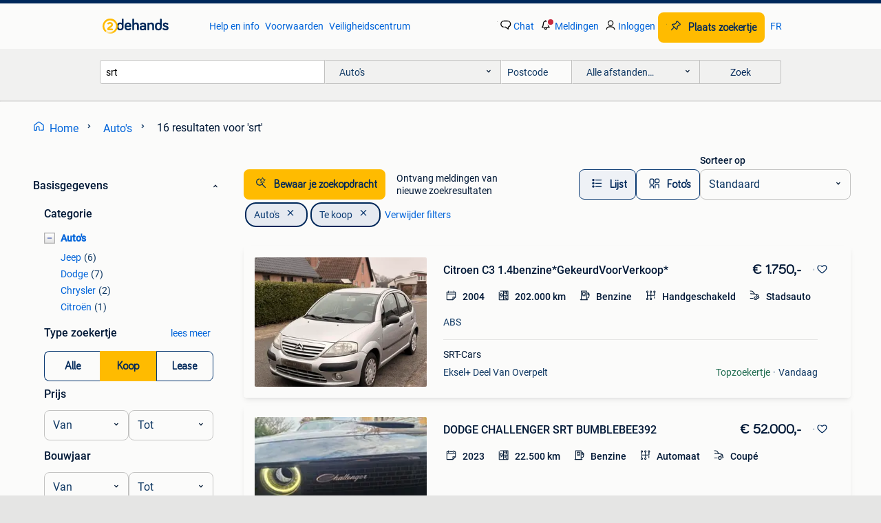

--- FILE ---
content_type: text/html; charset=utf-8
request_url: https://www.2dehands.be/l/auto-s/q/srt/
body_size: 51598
content:
<!DOCTYPE html><html lang="nl" data-theme="light"><head><meta charSet="utf-8" data-next-head=""/><meta name="viewport" content="width=device-width, initial-scale=1" data-next-head=""/><script async="" src="https://www.hzcdn.io/bff/static/vendor/ecg-js-ga-tracking/index.3e3977d7.js"></script><script async="" src="//www.google-analytics.com/analytics.js"></script><script async="" src="//p.marktplaats.net/identity/v2/mid.js"></script><title data-next-head="">Zoekertjes voor &quot;srt&quot; | Te koop | Auto&#x27;s | 2dehands</title><meta name="description" content="Vind srt | Te koop in Auto&#x27;s op 2dehands - Voor iedereen een voordeel." data-next-head=""/><meta name="robots" content="index, follow" data-next-head=""/><link rel="alternate" hrefLang="nl" href="https://www.2dehands.be/l/auto-s/q/srt/" data-next-head=""/><link rel="alternate" hrefLang="fr" href="https://www.2ememain.be/l/autos/#q:srt|f:10882|Language:fr-BE|offeredSince:Altijd" data-next-head=""/><link rel="alternate" hrefLang="x-default" href="https://www.2dehands.be/l/auto-s/q/srt/" data-next-head=""/><link rel="canonical" href="https://www.2dehands.be/l/auto-s/q/srt/" data-next-head=""/><meta http-equiv="Content-Language" content="nl"/><link rel="shortcut icon" href="https://www.hzcdn.io/bff/static/vendor/hz-web-ui/twh/favicons/favicon.d4b237b1.ico"/><link rel="apple-touch-icon" sizes="57x57" href="https://www.hzcdn.io/bff/static/vendor/hz-web-ui/twh/favicons/apple-touch-icon-57x57.27490f1f.png"/><link rel="apple-touch-icon" sizes="114x114" href="https://www.hzcdn.io/bff/static/vendor/hz-web-ui/twh/favicons/apple-touch-icon-114x114.bcf20f4a.png"/><link rel="apple-touch-icon" sizes="72x72" href="https://www.hzcdn.io/bff/static/vendor/hz-web-ui/twh/favicons/apple-touch-icon-72x72.78a898ce.png"/><link rel="apple-touch-icon" sizes="144x144" href="https://www.hzcdn.io/bff/static/vendor/hz-web-ui/twh/favicons/apple-touch-icon-144x144.8de41f4f.png"/><link rel="apple-touch-icon" sizes="60x60" href="https://www.hzcdn.io/bff/static/vendor/hz-web-ui/twh/favicons/apple-touch-icon-60x60.8a1d9d81.png"/><link rel="apple-touch-icon" sizes="120x120" href="https://www.hzcdn.io/bff/static/vendor/hz-web-ui/twh/favicons/apple-touch-icon-120x120.daf5e040.png"/><link rel="apple-touch-icon" sizes="76x76" href="https://www.hzcdn.io/bff/static/vendor/hz-web-ui/twh/favicons/apple-touch-icon-76x76.70721c43.png"/><link rel="apple-touch-icon" sizes="152x152" href="https://www.hzcdn.io/bff/static/vendor/hz-web-ui/twh/favicons/apple-touch-icon-152x152.9fb9aa47.png"/><link rel="apple-touch-icon" sizes="180x180" href="https://www.hzcdn.io/bff/static/vendor/hz-web-ui/twh/favicons/apple-touch-icon-180x180.e6ab190c.png"/><link rel="icon" type="image/png" sizes="192x192" href="https://www.hzcdn.io/bff/static/vendor/hz-web-ui/twh/favicons/favicon-192x192.1c5d8455.png"/><link rel="icon" type="image/png" sizes="160x160" href="https://www.hzcdn.io/bff/static/vendor/hz-web-ui/twh/favicons/favicon-160x160.8a3d5c4a.png"/><link rel="icon" type="image/png" sizes="96x96" href="https://www.hzcdn.io/bff/static/vendor/hz-web-ui/twh/favicons/favicon-96x96.e7623262.png"/><link rel="icon" type="image/png" sizes="16x16" href="https://www.hzcdn.io/bff/static/vendor/hz-web-ui/twh/favicons/favicon-16x16.49edf7ef.png"/><link rel="icon" type="image/png" sizes="32x32" href="https://www.hzcdn.io/bff/static/vendor/hz-web-ui/twh/favicons/favicon-32x32.f7716e43.png"/><meta name="theme-color" content="#5f92cd"/><meta name="msapplication-TileColor" content="#5f92cd"/><meta name="msapplication-square150x150logo" content="https://www.hzcdn.io/bff/static/vendor/hz-web-ui/twh/favicons/mstile-150x150.4bb6574e.png"/><meta name="msapplication-square310x310logo" content="https://www.hzcdn.io/bff/static/vendor/hz-web-ui/twh/favicons/mstile-310x310.35695d1f.png"/><meta name="msapplication-square70x70logo" content="https://www.hzcdn.io/bff/static/vendor/hz-web-ui/twh/favicons/mstile-70x70.450f552b.png"/><meta name="msapplication-wide310x150logo" content="https://www.hzcdn.io/bff/static/vendor/hz-web-ui/twh/favicons/mstile-310x150.ff0cead2.png"/><meta name="msapplication-config" content="none"/><meta name="google-adsense-account" content="sites-7225412995316507"/><link rel="alternate" href="android-app://be.tweedehands.m/tweedehands/search/execute?query=srt&amp;categoryId=91&amp;utm_source=google&amp;utm_medium=organic"/><link rel="preload" href="https://www.hzcdn.io/bff/static/_next/static/css/5ef75f3f193db6d5.css" as="style" crossorigin="anonymous"/><link rel="preload" href="https://www.hzcdn.io/bff/static/_next/static/css/029ca4d5ee200c21.css" as="style" crossorigin="anonymous"/><script type="application/ld+json" data-next-head="">{"@context":"https:\u002F\u002Fschema.org","@type":"BreadcrumbList","itemListElement":[{"@type":"ListItem","position":1,"name":"2dehands","item":"https:\u002F\u002Fwww.2dehands.be\u002F"},{"@type":"ListItem","position":2,"name":"Auto's","item":"https:\u002F\u002Fwww.2dehands.be\u002Fl\u002Fauto-s\u002F"},{"@type":"ListItem","position":3,"name":"srt","item":"https:\u002F\u002Fwww.2dehands.be\u002Fl\u002Fauto-s\u002Fq\u002Fsrt\u002F"}]}</script><script type="application/ld+json" data-next-head="">{"@context":"https:\u002F\u002Fschema.org","@type":"Vehicle","name":"srt","model":"","image":"https:\u002F\u002Fimages.2dehands.com\u002Fapi\u002Fv1\u002Flisting-twh-p\u002Fimages\u002F11\u002F11791083-ff32-4fff-a12f-0f4a9306ef04?rule=ecg_mp_eps$_82","brand":{"@type":"Thing","name":""},"offers":{"@type":"AggregateOffer","lowPrice":1750,"highPrice":104950,"priceCurrency":"EUR","availability":"http:\u002F\u002Fschema.org\u002FInStock"}}</script><script type="application/ld+json" data-next-head="">[{"@context":"https:\u002F\u002Fschema.org","@type":"ImageObject","creditText":"2dehands","name":"Citroen C3 1.4benzine*GekeurdVoorVerkoop*","description":"🚗 citroën c3 1.4 Benzine – gekeurd voor verkoop – €1750 te koop: nette en goed rijdende citroën c3 1.4 Benzinemotor. 🔹 Gegevens: • bouwjaar: 2004 • kilometerstand: 202.000 Km • m","contentUrl":"https:\u002F\u002Fimages.2dehands.com\u002Fapi\u002Fv1\u002Flisting-twh-p\u002Fimages\u002F11\u002F11791083-ff32-4fff-a12f-0f4a9306ef04?rule=ecg_mp_eps$_85.jpg","creator":{"@type":"Person","name":"SRT-Cars"},"representativeOfPage":false},{"@context":"https:\u002F\u002Fschema.org","@type":"ImageObject","creditText":"2dehands","name":"DODGE CHALLENGER SRT BUMBLEBEE392","description":"Dodge challenger srt r\u002Ft 392bumblebee 2023 22500 km volledige opties onberispelijke staat belgische registratie!!!","contentUrl":"https:\u002F\u002Fimages.2dehands.com\u002Fapi\u002Fv1\u002Flisting-twh-p\u002Fimages\u002F29\u002F29aace4c-74e1-4f0e-a53c-92d7d969e241?rule=ecg_mp_eps$_85.jpg","creator":{"@type":"Person","name":"UZ Cars"},"representativeOfPage":false},{"@context":"https:\u002F\u002Fschema.org","@type":"ImageObject","creditText":"2dehands","name":"JEEP Grand Cherokee SRT - 2016 - Full Opties - 467 Pk","description":"🔥 jeep grand cherokee srt 6.4 V8 hemi – 467 pk 🔥 bouwjaar: 23\u002F06\u002F2016 kilometerstand: 169.000 Km prijs: € 26.950,00 Te koop aangeboden: een jeep grand cherokee srt uitgerust met de legenda...","contentUrl":"https:\u002F\u002Fimages.2dehands.com\u002Fapi\u002Fv1\u002Flisting-twh-p\u002Fimages\u002F64\u002F64b17a18-e2fc-4042-af6c-95b7ed4900ed?rule=ecg_mp_eps$_85.jpg","creator":{"@type":"Person","name":"Competition Motors"},"representativeOfPage":false},{"@context":"https:\u002F\u002Fschema.org","@type":"ImageObject","creditText":"2dehands","name":"Dodge RAM 1500 SRT-10 | 2006 | Route 66 Auctions","description":"Dodge ram 1500 srt-10 | 2006 | route 66 auctions merk: dodgemodel: ram 1500tellerstand: 999999 kmbrandstofsoort: benzinebouwjaar: 2006transmissie: handgeschakeldkleur: zwartbtw\u002Fmarge: marge,...","contentUrl":"https:\u002F\u002Fimages.2dehands.com\u002Fapi\u002Fv1\u002Flisting-twh-p\u002Fimages\u002F10\u002F10d8294b-5153-4ad4-9b44-e2d20acde9e2?rule=ecg_mp_eps$_85.jpg","creator":{"@type":"Person","name":"Route 66 Auctions"},"representativeOfPage":false},{"@context":"https:\u002F\u002Fschema.org","@type":"ImageObject","creditText":"2dehands","name":"2005 dodge SRT-10 Personenauto","description":"Let op! Dit voertuig heeft een kenteken registratie. Bij afhalen dient u dit ter plaatse bij een derde partij te naam te stellen of te exporteren. Hier zijn extra kosten aan verbonden. Veili...","contentUrl":"https:\u002F\u002Fimages.2dehands.com\u002Fapi\u002Fv1\u002Flisting-twh-p\u002Fimages\u002Fc0\u002Fc02579e6-d6b0-495f-b0af-c77455f76c49?rule=ecg_mp_eps$_85.jpg","creator":{"@type":"Person","name":"VAVATO Auctions"},"representativeOfPage":false},{"@context":"https:\u002F\u002Fschema.org","@type":"ImageObject","creditText":"2dehands","name":"JEEP WRANGLER UNLIMITED 6.4L HEMI V8 SRT (476pk) 2021 5000km","description":"Jeep wrangler unlimited rubicon 392 6,4l hemi v8 srt (476pk) lichte vracht 2021 5.000Km met historiek bij jeep !! Full opties !!  - Lichte vracht (125€ belasting) - unlimited rubicon 392 - 6...","contentUrl":"https:\u002F\u002Fimages.2dehands.com\u002Fapi\u002Fv1\u002Flisting-twh-p\u002Fimages\u002Fce\u002Fce20f60b-f245-4afd-a1cd-550f051fbdb4?rule=ecg_mp_eps$_85.jpg","creator":{"@type":"Person","name":"D-Sign Motors"},"representativeOfPage":false},{"@context":"https:\u002F\u002Fschema.org","@type":"ImageObject","creditText":"2dehands","name":"Jeep Grand Cherokee srt8 btw wagen\u002Flichte vracht","description":"Prachtige jeep grand cherokee srt8 btw 100% aftrekbaar voor zelfstandigen lichte vracht:geen biv en 154 euro taks jaarlijks slechts 74d km!!! Full option!!","contentUrl":"https:\u002F\u002Fimages.2dehands.com\u002Fapi\u002Fv1\u002Flisting-twh-p\u002Fimages\u002F16\u002F16e6b255-6b6a-41ad-9588-36b87527c5c3?rule=ecg_mp_eps$_85.jpg","creator":{"@type":"Person","name":"WT Auto"},"representativeOfPage":false},{"@context":"https:\u002F\u002Fschema.org","@type":"ImageObject","creditText":"2dehands","name":"Dodge Challenger Srt8 (bj 2008, automaat)","description":"Prachtige dodge challenger first edition. Beperkte serie!! Slechts 76000km, wagen is voorzien van cng maar kan eventueel verwijderd worden.  Originele kleur is zilver grijs, mat zwart is een...","contentUrl":"https:\u002F\u002Fimages.2dehands.com\u002Fapi\u002Fv1\u002Flisting-twh-p\u002Fimages\u002Fdc\u002Fdc060c09-c1ba-4514-96d5-285c0cbe923f?rule=ecg_mp_eps$_85.jpg","creator":{"@type":"Person","name":"USA Import \u002F De Cremer K."},"representativeOfPage":false},{"@context":"https:\u002F\u002Fschema.org","@type":"ImageObject","creditText":"2dehands","name":"Mooie Jeep Grand Cherokee (sport pakket)","description":"Hierbij verkoop ik mijn jeep grand cherokee uit 2014 heb er iets meer dan 3 jaar mee gereden als 2de eigenaar. Deze is een full option, heeft zelfs opties later ingebouwd gekregen. - Verwarm...","contentUrl":"https:\u002F\u002Fimages.2dehands.com\u002Fapi\u002Fv1\u002Flisting-twh-p\u002Fimages\u002Fa0\u002Fa05ae22d-00d3-491d-92f9-ab09191453c7?rule=ecg_mp_eps$_85.jpg","creator":{"@type":"Person","name":"Cemil"},"representativeOfPage":false},{"@context":"https:\u002F\u002Fschema.org","@type":"ImageObject","creditText":"2dehands","name":"Chrysler srt 8 6.1 hemi 2007 200km","description":"Chrysler srt 8 6.1 Hemi 2007 200.000Km many parts have been replaced on the car. The car is ready to drive, road-ready. Valid license plates! Very aggressive exhaust sound!!! American straig...","contentUrl":"https:\u002F\u002Fimages.2dehands.com\u002Fapi\u002Fv1\u002Flisting-twh-p\u002Fimages\u002F61\u002F616fd6c5-d7e3-4b2d-84a6-8bd3b463a877?rule=ecg_mp_eps$_85.jpg","creator":{"@type":"Person","name":"pacurariu cosmin"},"representativeOfPage":false},{"@context":"https:\u002F\u002Fschema.org","@type":"ImageObject","creditText":"2dehands","name":"Crysler 300c srt design 3.0 V6 (mercedes)","description":"Crysler 300c crd srt design met slechts 152.000Km op de teller. De motor is een 3l v6 diesel van mercedes extreem goede motor. Het is een super zalige auto om mee te rijden ook heeft hij een...","contentUrl":"https:\u002F\u002Fimages.2dehands.com\u002Fapi\u002Fv1\u002Flisting-twh-p\u002Fimages\u002F60\u002F60043a78-6fd8-4eab-9eea-918a23b125f1?rule=ecg_mp_eps$_85.jpg","creator":{"@type":"Person","name":"Elias"},"representativeOfPage":false},{"@context":"https:\u002F\u002Fschema.org","@type":"ImageObject","creditText":"2dehands","name":"Dodge Ram Srt10, 8500 euro","description":"Dodge ram 1500 srt 10 , viper v 10 8300cc ,500 pk lpg voertuig heeft opknapwerk start en rijdt staat 4 jaar stil 0478\u002F260003","contentUrl":"https:\u002F\u002Fimages.2dehands.com\u002Fapi\u002Fv1\u002Flisting-twh-p\u002Fimages\u002F4e\u002F4e744717-aef6-4264-90ac-df9490805010?rule=ecg_mp_eps$_85.jpg","creator":{"@type":"Person","name":"kevin vlerick"},"representativeOfPage":false},{"@context":"https:\u002F\u002Fschema.org","@type":"ImageObject","creditText":"2dehands","name":"Jeep grand cherokee SRT 6.4","description":"Hierbij bied ik mijn hele mooie srt met een 6.4 Blok, de auto komt uit het bouwjaar 2014 en heeft 143k km gelopen. De auto heeft een nieuwe motorblok er in zitten die maar 14k gelopen heeft,...","contentUrl":"https:\u002F\u002Fimages.2dehands.com\u002Fapi\u002Fv1\u002Flisting-twh-p\u002Fimages\u002F7c\u002F7c7d6928-8779-4f72-80d0-16ed8ccd177b?rule=ecg_mp_eps$_85.jpg","creator":{"@type":"Person","name":"Ralfs"},"representativeOfPage":false},{"@context":"https:\u002F\u002Fschema.org","@type":"ImageObject","creditText":"2dehands","name":"Dodge ram SRT10","description":"Dodge ram srt 10 quad cab viper powered 8.3L v10 510hp rwd lichte vracht big brake kit lpg tank 200l bouwjaar 4\u002F2007 110 000miles productie jaren 04,05 en 06(facelift) na 3.5Jaar in mijn bez...","contentUrl":"https:\u002F\u002Fimages.2dehands.com\u002Fapi\u002Fv1\u002Flisting-twh-p\u002Fimages\u002F67\u002F67d6386d-31dc-4654-a73d-4b4ad7a604b2?rule=ecg_mp_eps$_85.jpg","creator":{"@type":"Person","name":"Jochem Dams"},"representativeOfPage":false},{"@context":"https:\u002F\u002Fschema.org","@type":"ImageObject","creditText":"2dehands","name":"Jeep Srt","description":"Dit is een lichte vracht, dus geen inschrijfkosten en heeft twee lpg tanks van 100 liter die juist gekeurd zijn ( 1200 euro)... Dus ook nog eens goedkoop rijden... Anderzijds is het een mons...","contentUrl":"https:\u002F\u002Fimages.2dehands.com\u002Fapi\u002Fv1\u002Flisting-twh-p\u002Fimages\u002F14\u002F14db484b-de98-4380-a580-4db79184d892?rule=ecg_mp_eps$_85.jpg","creator":{"@type":"Person","name":"Eyskens"},"representativeOfPage":false},{"@context":"https:\u002F\u002Fschema.org","@type":"ImageObject","creditText":"2dehands","name":"Dodge ramcharger","description":"Hierbij verkoop ik mijn ramcharger van bj 1983, motor is een 5,2 met vele onderdelen van edelbrock. Reeds heel veel aan gedaan, veel stukken dubbel zoals vleugels, achterklep, vensters,… ook...","contentUrl":"https:\u002F\u002Fimages.2dehands.com\u002Fapi\u002Fv1\u002Flisting-twh-p\u002Fimages\u002F8f\u002F8fff54e0-939d-496f-8af2-4e0bce617770?rule=ecg_mp_eps$_85.jpg","creator":{"@type":"Person","name":"Michael"},"representativeOfPage":false}]</script><script type="application/ld+json" data-next-head="">{"@context":"https:\u002F\u002Fschema.org","@type":"WebPage","speakable":{"@type":"SpeakableSpecification","cssSelector":[".speakable-content-hidden .title",".speakable-content-hidden .description"]},"name":"Zoekertjes voor \"srt\" | Te koop | Auto's | 2dehands","description":"Via 2dehands: Vind srt | Te koop in Auto's op 2dehands - Voor iedereen een voordeel."}</script><link rel="stylesheet" href="https://www.hzcdn.io/bff/static/vendor/hz-design-tokens/twh/tokens/CssVars.cc981d23.css"/><link rel="stylesheet" href="https://www.hzcdn.io/bff/static/vendor/hz-web-ui/twh/assets/Assets.027f2503.css"/><link rel="stylesheet" href="https://www.hzcdn.io/bff/static/vendor/hz-web-ui/twh/Fonts.d24f98b7.css"/><link rel="stylesheet" href="https://www.hzcdn.io/bff/static/vendor/hz-web-ui/twh/icons/Icons.19fae26f.css"/><link rel="stylesheet" href="https://www.hzcdn.io/bff/static/vendor/hz-web-ui/twh/Index.a8a911b2.css"/><link rel="stylesheet" href="https://www.hzcdn.io/bff/static/vendor/hz-web-ui/twh/apps/Header/Index.e43d67f0.css"/><link rel="stylesheet" href="https://www.hzcdn.io/bff/static/vendor/hz-web-ui/twh/apps/LoginNudge/Index.452bb7be.css"/><script type="text/javascript">    (function (w, d, s, l, i) {
        w[l] = w[l] || [];
        w[l].push({'gtm.start': new Date().getTime(), event: 'gtm.js'});
        var f = d.getElementsByTagName(s)[0], j = d.createElement(s), dl = l != 'dataLayer' ? '&l=' + l : '';
        j.async = true;
        j.src = 'https://tagmanager.2dehands.be/gtm.js?id=' + i + dl;
        f.parentNode.insertBefore(j, f);
    })(window, document, 'script', 'dataLayer', 'GTM-NST8JGD');
</script><script type="text/javascript">    (function (w, d, s, l, i) {
        w[l] = w[l] || [];
        w[l].push({'gtm.start': new Date().getTime(), event: 'gtm.js'});
        var f = d.getElementsByTagName(s)[0], j = d.createElement(s), dl = l != 'dataLayer' ? '&l=' + l : '';
        j.async = true;
        j.src = 'https://tagmanager.2dehands.be/gtm.js?id=' + i + dl;
        f.parentNode.insertBefore(j, f);
    })(window, document, 'script', 'dataLayer', 'GTM-PWP7LQC');
</script><script type="text/javascript">
    const dataLayer = window.dataLayer || [];
    dataLayer.push({"s":{"pn":-1,"ps":-1,"tr":-1,"srt":{},"prc":{"mn":-1,"mx":-1}},"l":{"d":0,"pcid":""},"m":{},"p":{"t":"ResultsSearch","vt":"LR","v":7},"c":{"c":{"id":91,"n":"Auto's"},"l1":{"id":91,"n":"Auto's"},"l2":{"id":0,"n":""},"sfc":{"id":91,"n":"auto-s"}},"u":{"li":false,"tg":{"stg":"hzbit1544_b|bnl31758_b|bnl16400_b|bnl13923_b|mp2199_b|hzbit1440_b|aur7918_b|configurablelandingpage_b|bnl30290_b|aur7826_b|bnl34031_b|hzbit1543_b|bnl34342_b|bnl4892_b|hzbit1405_b|bnl23670_b|bnl23670v3_b|aur3186_b|bnl31759_b"}},"d":{"ua":"Mozilla/5.0 (Macintosh; Intel Mac OS X 10_15_7) AppleWebKit/537.36 (KHTML, like Gecko) Chrome/131.0.0.0 Safari/537.36; ClaudeBot/1.0; +claudebot@anthropic.com)"},"a":{},"o":{}}, {"consentToAllPurposes":false}, {"consentToAllPurposes":false})</script><script type="text/javascript">window.ecGaEventsOnLoad = [];
    window.ecGa = window.ecGa || function() { (ecGa.q = ecGa.q || []).push(arguments) };
    window.ecGaInitialId = 'UA-4684363-37'</script><script type="text/javascript">window.customGlobalConfig = {"pageViewMetricConfig":{"vurl":"SearchResultsPage","isPageViewCustomMetricEnabled":true,"gptBatchMetricsEndpointUrl":"/metrics/displays"},"adsenseMetricConfig":{"vurl":"SearchResultsPage","enableAdsenseMetrics":true,"gptBatchMetricsEndpointUrl":"/metrics/displays"}}</script><script type="text/javascript">
    const STORAGE_SCROLL_KEY = 'lrp_scroll_store';
    const TYPE_BACK_FORWARD = 2;

    window.addEventListener('pageshow', (event) => {
      const isNavigatedBack =
        window?.performance?.getEntriesByType('navigation')?.[0]?.type === 'back_forward' ||
        window?.performance?.navigation?.type === TYPE_BACK_FORWARD;
      const isScrolledToTop = window.scrollY === 0;
      const isScrolledBelowSmartBanner = window.scrollY === 1;
      const scrollRestorationEvent = {
        eventAction: 'exposedScrollRestoration',
      };
      const storageItem = sessionStorage.getItem(STORAGE_SCROLL_KEY);
      let parsedStorageItem = {};
      if (storageItem) {
        try {
          parsedStorageItem = JSON.parse(storageItem);
        } catch (e) {
          sessionStorage.removeItem(STORAGE_SCROLL_KEY);
        }
      }
      const { href, pos, height } = parsedStorageItem;
      const samePage = href === window.location.href;
      const acceptableDiff = window.innerHeight / 2;
      const diffScrollPositions = Math.abs(pos - window.scrollY);

      if (isNavigatedBack && samePage && pos > 10 && (isScrolledToTop || isScrolledBelowSmartBanner || diffScrollPositions > acceptableDiff)) {
        if (history.scrollRestoration) {
          history.scrollRestoration = 'manual';
        }
        setTimeout(() => {
          const layoutElements = document.querySelectorAll('.hz-Page-body, .hz-Page-container--fullHeight');
          layoutElements.forEach((el) => {
            el.style.minHeight = height + 'px';
          });
          window.scrollTo(0, pos);
        }, 0);
      }
    });
  </script><link rel="stylesheet" href="https://www.hzcdn.io/bff/static/_next/static/css/5ef75f3f193db6d5.css" crossorigin="anonymous" data-n-g=""/><link rel="stylesheet" href="https://www.hzcdn.io/bff/static/_next/static/css/029ca4d5ee200c21.css" crossorigin="anonymous" data-n-p=""/><noscript data-n-css=""></noscript><script defer="" crossorigin="anonymous" noModule="" src="https://www.hzcdn.io/bff/static/_next/static/chunks/polyfills-42372ed130431b0a.js"></script><script src="https://www.hzcdn.io/bff/static/_next/static/chunks/webpack-4703a58f85d3c682.js" defer="" crossorigin="anonymous"></script><script src="https://www.hzcdn.io/bff/static/_next/static/chunks/framework-893961ef51d6313b.js" defer="" crossorigin="anonymous"></script><script src="https://www.hzcdn.io/bff/static/_next/static/chunks/main-a1d5403a07835983.js" defer="" crossorigin="anonymous"></script><script src="https://www.hzcdn.io/bff/static/_next/static/chunks/pages/_app-bb8ab0978f8fcdac.js" defer="" crossorigin="anonymous"></script><script src="https://www.hzcdn.io/bff/static/_next/static/chunks/614-4963f56e65520160.js" defer="" crossorigin="anonymous"></script><script src="https://www.hzcdn.io/bff/static/_next/static/chunks/580-72eb125308b262a8.js" defer="" crossorigin="anonymous"></script><script src="https://www.hzcdn.io/bff/static/_next/static/chunks/162-31fdd8597f763d40.js" defer="" crossorigin="anonymous"></script><script src="https://www.hzcdn.io/bff/static/_next/static/chunks/191-ca6f830a3869e778.js" defer="" crossorigin="anonymous"></script><script src="https://www.hzcdn.io/bff/static/_next/static/chunks/655-34e5a4c8c2bca035.js" defer="" crossorigin="anonymous"></script><script src="https://www.hzcdn.io/bff/static/_next/static/chunks/988-28fc1a394ff389c3.js" defer="" crossorigin="anonymous"></script><script src="https://www.hzcdn.io/bff/static/_next/static/chunks/pages/lrp.twh.nlbe-03d061ec6e45abc9.js" defer="" crossorigin="anonymous"></script><script src="https://www.hzcdn.io/bff/static/_next/static/GByVVWUZzG_yaCHs_5Zcs/_buildManifest.js" defer="" crossorigin="anonymous"></script><script src="https://www.hzcdn.io/bff/static/_next/static/GByVVWUZzG_yaCHs_5Zcs/_ssgManifest.js" defer="" crossorigin="anonymous"></script></head><body><div class="hz-Page-body hz-Page-body--lrp hz-Page"><link rel="preload" as="image" href="//www.hzcdn.io/bff/static/vendor/hz-web-ui/twh/assets/tenant--nlbe.8460206a.svg"/><link rel="preload" as="image" href="//www.hzcdn.io/bff/static/vendor/hz-web-ui/twh/assets/tenant-coin--nlbe.9b4b2c4f.svg"/><link rel="preload" as="image" href="/bff/static/_next/assets/collapsible-menu-open-icon.08973cd1.png"/><link rel="preload" as="image" href="https://images.2dehands.com/api/v1/listing-twh-p/images/11/11791083-ff32-4fff-a12f-0f4a9306ef04?rule=ecg_mp_eps$_82" fetchPriority="high"/><link rel="preload" as="image" href="//images.2dehands.com/api/v1/profile-twh-p/images/6b/6b5526bd-7768-4b67-a83f-9365e65a160b?rule=ecg_mp_eps$_82"/><link rel="preload" as="image" href="//images.2dehands.com/api/v1/profile-twh-p/images/db/db63b75f-1a49-480b-b521-675f1ab23233?rule=ecg_mp_eps$_82"/><link rel="preload" as="image" href="//images.2dehands.com/api/v1/profile-twh-p/images/01/01d2795c-ef84-4ad5-813e-e4d66611570b?rule=ecg_mp_eps$_82"/><script async="" src="https://consent.marktplaats.nl/unified/wrapperMessagingWithoutDetection.js"></script><div id="__next"><script>function _typeof(t){return(_typeof="function"==typeof Symbol&&"symbol"==typeof Symbol.iterator?function(t){return typeof t}:function(t){return t&&"function"==typeof Symbol&&t.constructor===Symbol&&t!==Symbol.prototype?"symbol":typeof t})(t)}!function(){for(var t,e,o=[],n=window,r=n;r;){try{if(r.frames.__tcfapiLocator){t=r;break}}catch(t){}if(r===n.top)break;r=n.parent}t||(function t(){var e=n.document,o=!!n.frames.__tcfapiLocator;if(!o)if(e.body){var r=e.createElement("iframe");r.style.cssText="display:none",r.name="__tcfapiLocator",e.body.appendChild(r)}else setTimeout(t,5);return!o}(),n.__tcfapi=function(){for(var t=arguments.length,n=new Array(t),r=0;r<t;r++)n[r]=arguments[r];if(!n.length)return o;"setGdprApplies"===n[0]?n.length>3&&2===parseInt(n[1],10)&&"boolean"==typeof n[3]&&(e=n[3],"function"==typeof n[2]&&n[2]("set",!0)):"ping"===n[0]?"function"==typeof n[2]&&n[2]({gdprApplies:e,cmpLoaded:!1,cmpStatus:"stub"}):o.push(n)},n.addEventListener("message",(function(t){var e="string"==typeof t.data,o={};if(e)try{o=JSON.parse(t.data)}catch(t){}else o=t.data;var n="object"===_typeof(o)?o.__tcfapiCall:null;n&&window.__tcfapi(n.command,n.version,(function(o,r){var a={__tcfapiReturn:{returnValue:o,success:r,callId:n.callId}};t&&t.source&&t.source.postMessage&&t.source.postMessage(e?JSON.stringify(a):a,"*")}),n.parameter)}),!1))}();</script><script>
  window._sp_ss_config = {
    accountId: 1825,
    baseEndpoint: 'https://consent.2dehands.be',
    privacyManagerModalId: 659132,
  };
</script><script src="https://www.hzcdn.io/bff/static/vendor/sourcepoint-lib/index.620fc35c.js"></script><header class=" u-stickyHeader" style="height:100%"><div class="hz-Header"><div class="hz-Header-ribbonTop"></div><div class="hz-Header-navBar hz-Header-bigger-touchAreas"><div class="hz-Header-maxWidth"><a class="hz-Link hz-Link--standalone hz-Header-logo" data-role="homepage" aria-label="Homepage" tabindex="0" href="/" role="link"><img src="//www.hzcdn.io/bff/static/vendor/hz-web-ui/twh/assets/tenant--nlbe.8460206a.svg" class="hz-Header-logo-desktop" alt="2dehands Start"/><img src="//www.hzcdn.io/bff/static/vendor/hz-web-ui/twh/assets/tenant-coin--nlbe.9b4b2c4f.svg" class="hz-Header-logo-mobile" alt="2dehands Start"/></a><a class="hz-Button hz-Button--primary hz-Header-skipToMain" href="#main-container" data-role="skip-to-main">Ga naar zoekertjes</a><ul class="hz-Header-links"><li><a class="hz-Link hz-Link--isolated" tabindex="0" href="https://help.2dehands.be" role="link">Help en info</a></li><li><a class="hz-Link hz-Link--isolated" tabindex="0" href="https://help.2dehands.be/s/topic/0TO5I000000TYqZWAW/voorwaarden" role="link">Voorwaarden</a></li><li><a class="hz-Link hz-Link--isolated" tabindex="0" href="https://www.2dehands.be/i/veilig-handelen/" role="link">Veiligheidscentrum</a></li></ul><ul class="hz-Header-menu" data-role="nav-dropdown-menu"><li class="hz-hide-custom--messages"><a class="hz-Link hz-Link--isolated" data-sem="messagingDisplayAction" data-role="messaging" title="Chat" tabindex="0" href="/messages" role="link"><div class="hz-Button-badge"><i class="hz-Icon hz-Icon--backgroundDefault hz-SvgIcon hz-SvgIconMessages" aria-hidden="true" data-sem="Icon"></i><span class="hz-hide-lte-md">Chat</span></div></a></li><li><a class="hz-Link hz-Link--isolated" data-role="notifications" title="Meldingen" tabindex="0" href="/notifications" role="button"><div class="hz-Button-badge"><i class="hz-Icon hz-Icon--backgroundDefault hz-SvgIcon hz-SvgIconNotification" aria-hidden="true" data-sem="Icon"></i><i class="hz-Header-badge hz-Header-badge--signalAction"></i><span class="hz-hide-lte-md">Meldingen</span></div></a></li><li class="hz-hide-gte-lg"><button class="hz-Link hz-Link--isolated" data-role="hamburgerOpen" tabindex="0" type="button" role="link"><i class="hz-Icon hz-Icon--backgroundDefault hz-SvgIcon hz-SvgIconProfile" aria-hidden="true" data-sem="Icon"></i></button></li><li class="hz-hide-lte-md"><a class="hz-Link hz-Link--isolated" data-role="login" tabindex="0" href="/identity/v2/login?target=" role="link"><i class="hz-Icon hz-Icon--backgroundDefault hz-SvgIcon hz-SvgIconProfile" aria-hidden="true" data-sem="Icon"></i><span>Inloggen</span></a></li><li><a class="hz-Button hz-Button--primary hz-Button--callToAction" href="https://link.2dehands.be/link/placead/start" data-role="placeAd" tabindex="0" aria-label="Plaats zoekertje"><span class="hz-Button-Icon hz-Button-Icon--start"><i class="hz-Icon hz-SvgIcon hz-SvgIconPinCallToActionForeground" aria-hidden="true" data-sem="Icon"></i></span><span class="hz-hide-lte-md">Plaats zoekertje</span></a></li><li class="hz-hide-lte-md"><a class="hz-Link hz-Link--isolated" data-role="changeLocale" tabindex="0" href="https://www.2ememain.be" role="link">FR</a></li></ul></div></div><div class="hz-Header-searchBar"><div class="hz-Header-maxWidth "><form class="hz-SearchForm" data-role="searchForm" method="get"><div class="hz-SearchFieldset-standard"><div class="hz-SearchForm-query" data-role="searchForm-query"><div class="hz-Nav-dropdown hz-Nav-dropdown--full-width hz-Nav-dropdown--closed"><input class="hz-Nav-dropdown-toggle hz-Header-Autocomplete-input" spellCheck="false" data-role="searchForm-autocomplete" aria-label="Dropdown zoekbalk" autoComplete="off" tabindex="0" role="combobox" aria-expanded="false" aria-owns="dropdown-list" aria-describedby="autocomplete-instructions" name="query" value="srt"/><div id="autocomplete-instructions" style="display:none">Typ om suggesties te zien. Gebruik de pijltoetsen om door de suggesties te navigeren en druk op Enter om een optie te selecteren.</div><div aria-live="polite" style="position:absolute;height:0;width:0;overflow:hidden"></div></div></div></div><div class="hz-SearchFieldset-advanced"><div class="hz-SearchForm-category"><div class="hz-CustomDropdown" data-role="searchForm-category-menu"><div class="hz-Custom-dropdown-container  is-dirty"><div class="hz-Input hz-dropdown-trigger" id="categoryId" role="button" aria-haspopup="listbox" aria-label="Auto&#x27;s selected, Kies categorie:, collapsed" aria-required="false" tabindex="0" data-testid="dropdown-trigger" data-value="91"><span class="hz-dropdown-value">Auto&#x27;s</span><i class="hz-Icon hz-SvgIcon hz-SvgIconArrowDown" aria-hidden="true" data-sem="Icon"></i></div></div></div><input type="hidden" name="categoryId" value="91"/></div><div id="formPostcode" class="hz-SearchForm-postcode"><div class="hz-TextField"><div class="hz-TextField-formControl"><input class="hz-TextField-input" autoComplete="off" placeholder="Postcode" aria-label="Postcode" id="TextField-" type="text" aria-describedby="TextField--Footer-helper-text" aria-invalid="false" name="postcode" value=""/></div><div class="hz-TextField-footer"><div></div><div id="live-announcement" role="alert" aria-live="polite" aria-atomic="true" style="position:absolute;height:0;width:0;overflow:hidden;display:none"></div></div></div></div><div class="hz-SearchForm-distance"><div class="hz-CustomDropdown" data-role="searchForm-distance-menu"><div class="hz-Custom-dropdown-container  is-dirty"><div class="hz-Input hz-dropdown-trigger" id="distance" role="button" aria-haspopup="listbox" aria-label="Alle afstanden… selected, Kies afstand:, collapsed" aria-required="false" tabindex="0" data-testid="dropdown-trigger" data-value="0"><span class="hz-dropdown-value">Alle afstanden…</span><i class="hz-Icon hz-SvgIcon hz-SvgIconArrowDown" aria-hidden="true" data-sem="Icon"></i></div></div></div><input type="hidden" name="distance" value="0"/></div></div><button class="hz-Button hz-Button--secondary hz-SearchForm-search" type="submit" data-role="searchForm-button" tabindex="0"><i class="hz-Icon hz-hide-gte-md hz-SvgIcon hz-SvgIconSearch" aria-hidden="true" data-sem="Icon"></i><span class="hz-show-md">Zoek</span></button><div class="hz-SearchForm-options"></div></form></div></div><div class="hz-Header-ribbonBottom"></div></div></header><!--$--><!--/$--><main class="hz-Page-container hz-Page-container--"><div class="hz-Page-content" id="content"><div class="speakable-content-hidden" hidden=""><p class="title">Zoekertjes voor &quot;srt&quot; | Te koop | Auto&#x27;s | 2dehands</p><p class="description">Vind srt | Te koop in Auto&#x27;s op 2dehands - Voor iedereen een voordeel.</p></div><div class="hz-Banner hz-Banner--fluid"><div id="banner-top-dt" class="loading mobileOnly "></div></div><div class="hz-Page-element hz-Page-element hz-Page-element--full-width hz-Page-element--breadCrumbAndSaveSearch"><nav class="hz-Breadcrumbs" aria-label="Kruimelpad"><ol class="hz-BreadcrumbsList"><li class="hz-Breadcrumb" data-testid="breadcrumb-link"><a class="hz-Link hz-Link--isolated" href="/" role="link"><i class="hz-Icon hz-Icon--textLinkDefault left-icon hz-SvgIcon hz-SvgIconHome" aria-hidden="true" data-sem="Icon"></i><span class="hz-BreadcrumbLabel">Home</span><i class="hz-Icon hz-Icon--textSecondary right-icon hz-SvgIcon hz-SvgIconArrowRight" aria-hidden="true" data-sem="Icon"></i></a></li><li class="hz-Breadcrumb" data-testid="breadcrumb-link"><a class="hz-Link hz-Link--isolated" href="/l/auto-s/" role="link"><span class="hz-BreadcrumbLabel">Auto&#x27;s</span><i class="hz-Icon hz-Icon--textSecondary right-icon hz-SvgIcon hz-SvgIconArrowRight" aria-hidden="true" data-sem="Icon"></i></a></li><li class="hz-Breadcrumb" aria-current="page" data-testid="breadcrumb-last-item"><span class="hz-CurrentPage" role="text" aria-label="[object Object], current page."><span>16 resultaten</span> <span>voor 'srt'</span></span></li></ol></nav></div><div class="hz-Page-element hz-Page-element--aside with-expandable-layout"><div class="hz-Filters"><div class="hz-Accordion hz-AccordionCustom"><details class="hz-Accordion-accordionItem hz-AccordionItem-expanded" open=""><summary class="hz-AccordionItem-accordionHeader"><div class="hz-AccordionHeader-content"><h5 class="hz-Group-title hz-Text hz-Text--bodyLargeStrong" id="basic">Basisgegevens</h5></div><i class="hz-Icon hz-AccordionHeader-expandToggleIcon hz-SvgIcon hz-SvgIconArrowDown" aria-hidden="true" data-sem="Icon"></i></summary><div class="hz-AccordionItem-accordionBody"><div class="hz-Filter"><div class="hz-RowHeader"><span class="hz-HeaderTitle"><span class="hz-Text hz-Text--bodyLargeStrong u-colorTextPrimary">Categorie</span></span></div><ul class="hz-Tree-list"><div id="91" class="hz-Tree-list-item"><li class="hz-Level-one hz-Level-one--open  "><button aria-expanded="true" aria-label="Auto&#x27;s" class="hz-State-button"><img src="/bff/static/_next/assets/collapsible-menu-open-icon.08973cd1.png" alt="expand" class="hz-State-icon"/></button><a class="hz-Link hz-Link--isolated category-name" tabindex="0" role="link">Auto&#x27;s</a></li><li class="hz-Level-two "><a class="hz-Link hz-Link--isolated category-name" tabindex="0" role="link">Jeep<span class="hz-Filter-counter">(<!-- -->6<!-- -->)</span></a></li><li class="hz-Level-two "><a class="hz-Link hz-Link--isolated category-name" tabindex="0" role="link">Dodge<span class="hz-Filter-counter">(<!-- -->7<!-- -->)</span></a></li><li class="hz-Level-two "><a class="hz-Link hz-Link--isolated category-name" tabindex="0" role="link">Chrysler<span class="hz-Filter-counter">(<!-- -->2<!-- -->)</span></a></li><li class="hz-Level-two "><a class="hz-Link hz-Link--isolated category-name" tabindex="0" role="link">Citroën<span class="hz-Filter-counter">(<!-- -->1<!-- -->)</span></a></li></div></ul></div><div class="hz-Filter"><div class="hz-Filter-headingSection"><div class="hz-RowHeader"><span class="hz-HeaderTitle"><span class="hz-Text hz-Text--bodyLargeStrong u-colorTextPrimary">Type zoekertje</span></span></div><button class="hz-Link hz-Link--standalone ModalTrigger" type="button" role="link">lees meer</button></div><div class="hz-Filter-toggleGroup" role="group" aria-label="Type zoekertje"><button class="hz-Button hz-Button--secondary" type="button" aria-pressed="false">Alle</button><button class="hz-Button hz-Button--primary" type="button" aria-pressed="true">Koop</button><button class="hz-Button hz-Button--secondary" type="button" aria-pressed="false">Lease</button></div></div><div class="hz-Filter"><div class="hz-Filter-headingSection"><div class="hz-RowHeader"><span class="hz-HeaderTitle"><span class="hz-Text hz-Text--bodyLargeStrong u-colorTextPrimary">Prijs</span></span></div></div><div class="hz-Filter-fields hz-Filter-fields--dropdown"><div class="hz-Dropdown hz-Filter-dropdown"><div class="hz-Dropdown-formControl"><select class="hz-Dropdown-input" name="PriceCents" id="PriceCents" aria-label="Prijs - Van"><option value="" disabled="" selected="">Van</option><option value="0">Alle</option><option value="50000">€ 500,-</option><option value="100000">€ 1.000,-</option><option value="150000">€ 1.500,-</option><option value="200000">€ 2.000,-</option><option value="250000">€ 2.500,-</option><option value="300000">€ 3.000,-</option><option value="400000">€ 4.000,-</option><option value="500000">€ 5.000,-</option><option value="600000">€ 6.000,-</option><option value="700000">€ 7.000,-</option><option value="800000">€ 8.000,-</option><option value="900000">€ 9.000,-</option><option value="1000000">€ 10.000,-</option><option value="1100000">€ 11.000,-</option><option value="1200000">€ 12.000,-</option><option value="1300000">€ 13.000,-</option><option value="1400000">€ 14.000,-</option><option value="1500000">€ 15.000,-</option><option value="1750000">€ 17.500,-</option><option value="2000000">€ 20.000,-</option><option value="2250000">€ 22.500,-</option><option value="2500000">€ 25.000,-</option><option value="2750000">€ 27.500,-</option><option value="3000000">€ 30.000,-</option><option value="3500000">€ 35.000,-</option><option value="4000000">€ 40.000,-</option><option value="4500000">€ 45.000,-</option><option value="5000000">€ 50.000,-</option><option value="5500000">€ 55.000,-</option><option value="6000000">€ 60.000,-</option><option value="7000000">€ 70.000,-</option><option value="8000000">€ 80.000,-</option><option value="9000000">€ 90.000,-</option><option value="10000000">€ 100.000,-</option></select><i class="hz-Icon hz-SvgIcon hz-SvgIconArrowDown" aria-hidden="true" data-sem="Icon"></i></div></div><div class="hz-Dropdown hz-Filter-dropdown"><div class="hz-Dropdown-formControl"><select class="hz-Dropdown-input" name="PriceCents" id="PriceCents" aria-label="Prijs - Tot"><option value="" disabled="" selected="">Tot</option><option value="0">Alle</option><option value="50000">€ 500,-</option><option value="100000">€ 1.000,-</option><option value="150000">€ 1.500,-</option><option value="200000">€ 2.000,-</option><option value="250000">€ 2.500,-</option><option value="300000">€ 3.000,-</option><option value="400000">€ 4.000,-</option><option value="500000">€ 5.000,-</option><option value="600000">€ 6.000,-</option><option value="700000">€ 7.000,-</option><option value="800000">€ 8.000,-</option><option value="900000">€ 9.000,-</option><option value="1000000">€ 10.000,-</option><option value="1100000">€ 11.000,-</option><option value="1200000">€ 12.000,-</option><option value="1300000">€ 13.000,-</option><option value="1400000">€ 14.000,-</option><option value="1500000">€ 15.000,-</option><option value="1750000">€ 17.500,-</option><option value="2000000">€ 20.000,-</option><option value="2250000">€ 22.500,-</option><option value="2500000">€ 25.000,-</option><option value="2750000">€ 27.500,-</option><option value="3000000">€ 30.000,-</option><option value="3500000">€ 35.000,-</option><option value="4000000">€ 40.000,-</option><option value="4500000">€ 45.000,-</option><option value="5000000">€ 50.000,-</option><option value="5500000">€ 55.000,-</option><option value="6000000">€ 60.000,-</option><option value="7000000">€ 70.000,-</option><option value="8000000">€ 80.000,-</option><option value="9000000">€ 90.000,-</option><option value="10000000">€ 100.000,-</option></select><i class="hz-Icon hz-SvgIcon hz-SvgIconArrowDown" aria-hidden="true" data-sem="Icon"></i></div></div></div></div><div class="hz-Filter"><div class="hz-Filter-headingSection"><div class="hz-RowHeader"><span class="hz-HeaderTitle"><span class="hz-Text hz-Text--bodyLargeStrong u-colorTextPrimary">Bouwjaar</span></span></div></div><div class="hz-Filter-fields hz-Filter-fields--dropdown"><div class="hz-Dropdown hz-Filter-dropdown"><div class="hz-Dropdown-formControl"><select class="hz-Dropdown-input" name="constructionYear" id="constructionYear" aria-label="Bouwjaar - Van"><option value="" disabled="" selected="">Van</option><option value="0">Alle</option><option value="2026">2026</option><option value="2025">2025</option><option value="2024">2024</option><option value="2023">2023</option><option value="2022">2022</option><option value="2021">2021</option><option value="2020">2020</option><option value="2019">2019</option><option value="2018">2018</option><option value="2017">2017</option><option value="2016">2016</option><option value="2015">2015</option><option value="2014">2014</option><option value="2013">2013</option><option value="2012">2012</option><option value="2011">2011</option><option value="2010">2010</option><option value="2009">2009</option><option value="2008">2008</option><option value="2007">2007</option><option value="2006">2006</option><option value="2005">2005</option><option value="2004">2004</option><option value="2003">2003</option><option value="2002">2002</option><option value="2001">2001</option><option value="2000">2000</option><option value="1999">1999</option><option value="1998">1998</option><option value="1997">1997</option><option value="1996">1996</option><option value="1995">1995</option><option value="1994">1994</option><option value="1993">1993</option><option value="1992">1992</option><option value="1991">1991</option><option value="1990">1990</option><option value="1989">1989</option><option value="1988">1988</option><option value="1987">1987</option><option value="1986">1986</option><option value="1985">1985</option><option value="1984">1984</option><option value="1983">1983</option><option value="1982">1982</option><option value="1981">1981</option><option value="1980">1980</option><option value="1979">1979</option><option value="1978">1978</option><option value="1977">1977</option><option value="1976">1976</option><option value="1975">1975</option><option value="1974">1974</option><option value="1973">1973</option><option value="1972">1972</option><option value="1971">1971</option><option value="1970">1970</option><option value="1969">1969</option><option value="1968">1968</option><option value="1967">1967</option><option value="1966">1966</option><option value="1965">1965</option><option value="1964">1964</option><option value="1963">1963</option><option value="1962">1962</option><option value="1961">1961</option><option value="1960">1960</option><option value="1959">1959</option><option value="1958">1958</option><option value="1957">1957</option><option value="1956">1956</option><option value="1955">1955</option><option value="1954">1954</option><option value="1953">1953</option><option value="1952">1952</option><option value="1951">1951</option><option value="1950">1950</option><option value="1949">1949</option><option value="1948">1948</option><option value="1947">1947</option><option value="1946">1946</option><option value="1945">1945</option><option value="1944">1944</option><option value="1943">1943</option><option value="1942">1942</option><option value="1941">1941</option><option value="1940">1940</option><option value="1939">1939</option><option value="1938">1938</option><option value="1937">1937</option><option value="1936">1936</option><option value="1935">1935</option><option value="1934">1934</option><option value="1933">1933</option><option value="1932">1932</option><option value="1931">1931</option><option value="1930">1930</option><option value="1929">1929</option><option value="1928">1928</option><option value="1927">1927</option><option value="1926">1926</option><option value="1925">1925</option><option value="1924">1924</option><option value="1923">1923</option><option value="1922">1922</option><option value="1921">1921</option><option value="1920">1920</option><option value="1919">1919</option><option value="1918">1918</option><option value="1917">1917</option><option value="1916">1916</option><option value="1915">1915</option><option value="1914">1914</option><option value="1913">1913</option><option value="1912">1912</option><option value="1911">1911</option><option value="1910">1910</option><option value="1909">1909</option><option value="1908">1908</option><option value="1907">1907</option><option value="1906">1906</option><option value="1905">1905</option><option value="1904">1904</option><option value="1903">1903</option><option value="1902">1902</option><option value="1901">1901</option><option value="1900">1900</option></select><i class="hz-Icon hz-SvgIcon hz-SvgIconArrowDown" aria-hidden="true" data-sem="Icon"></i></div></div><div class="hz-Dropdown hz-Filter-dropdown"><div class="hz-Dropdown-formControl"><select class="hz-Dropdown-input" name="constructionYear" id="constructionYear" aria-label="Bouwjaar - Tot"><option value="" disabled="" selected="">Tot</option><option value="0">Alle</option><option value="2026">2026</option><option value="2025">2025</option><option value="2024">2024</option><option value="2023">2023</option><option value="2022">2022</option><option value="2021">2021</option><option value="2020">2020</option><option value="2019">2019</option><option value="2018">2018</option><option value="2017">2017</option><option value="2016">2016</option><option value="2015">2015</option><option value="2014">2014</option><option value="2013">2013</option><option value="2012">2012</option><option value="2011">2011</option><option value="2010">2010</option><option value="2009">2009</option><option value="2008">2008</option><option value="2007">2007</option><option value="2006">2006</option><option value="2005">2005</option><option value="2004">2004</option><option value="2003">2003</option><option value="2002">2002</option><option value="2001">2001</option><option value="2000">2000</option><option value="1999">1999</option><option value="1998">1998</option><option value="1997">1997</option><option value="1996">1996</option><option value="1995">1995</option><option value="1994">1994</option><option value="1993">1993</option><option value="1992">1992</option><option value="1991">1991</option><option value="1990">1990</option><option value="1989">1989</option><option value="1988">1988</option><option value="1987">1987</option><option value="1986">1986</option><option value="1985">1985</option><option value="1984">1984</option><option value="1983">1983</option><option value="1982">1982</option><option value="1981">1981</option><option value="1980">1980</option><option value="1979">1979</option><option value="1978">1978</option><option value="1977">1977</option><option value="1976">1976</option><option value="1975">1975</option><option value="1974">1974</option><option value="1973">1973</option><option value="1972">1972</option><option value="1971">1971</option><option value="1970">1970</option><option value="1969">1969</option><option value="1968">1968</option><option value="1967">1967</option><option value="1966">1966</option><option value="1965">1965</option><option value="1964">1964</option><option value="1963">1963</option><option value="1962">1962</option><option value="1961">1961</option><option value="1960">1960</option><option value="1959">1959</option><option value="1958">1958</option><option value="1957">1957</option><option value="1956">1956</option><option value="1955">1955</option><option value="1954">1954</option><option value="1953">1953</option><option value="1952">1952</option><option value="1951">1951</option><option value="1950">1950</option><option value="1949">1949</option><option value="1948">1948</option><option value="1947">1947</option><option value="1946">1946</option><option value="1945">1945</option><option value="1944">1944</option><option value="1943">1943</option><option value="1942">1942</option><option value="1941">1941</option><option value="1940">1940</option><option value="1939">1939</option><option value="1938">1938</option><option value="1937">1937</option><option value="1936">1936</option><option value="1935">1935</option><option value="1934">1934</option><option value="1933">1933</option><option value="1932">1932</option><option value="1931">1931</option><option value="1930">1930</option><option value="1929">1929</option><option value="1928">1928</option><option value="1927">1927</option><option value="1926">1926</option><option value="1925">1925</option><option value="1924">1924</option><option value="1923">1923</option><option value="1922">1922</option><option value="1921">1921</option><option value="1920">1920</option><option value="1919">1919</option><option value="1918">1918</option><option value="1917">1917</option><option value="1916">1916</option><option value="1915">1915</option><option value="1914">1914</option><option value="1913">1913</option><option value="1912">1912</option><option value="1911">1911</option><option value="1910">1910</option><option value="1909">1909</option><option value="1908">1908</option><option value="1907">1907</option><option value="1906">1906</option><option value="1905">1905</option><option value="1904">1904</option><option value="1903">1903</option><option value="1902">1902</option><option value="1901">1901</option><option value="1900">1900</option></select><i class="hz-Icon hz-SvgIcon hz-SvgIconArrowDown" aria-hidden="true" data-sem="Icon"></i></div></div></div></div><div class="hz-Filter"><div class="hz-Filter-headingSection"><div class="hz-RowHeader"><span class="hz-HeaderTitle"><span class="hz-Text hz-Text--bodyLargeStrong u-colorTextPrimary">Kilometerstand</span></span></div></div><div class="hz-Filter-fields hz-Filter-fields--dropdown"><div class="hz-Dropdown hz-Filter-dropdown"><div class="hz-Dropdown-formControl"><select class="hz-Dropdown-input" name="mileage" id="mileage" aria-label="Kilometerstand - Van"><option value="" disabled="" selected="">Van</option><option value="0">Alle</option><option value="2501">2.500 km</option><option value="5001">5.000 km</option><option value="10001">10.000 km</option><option value="20001">20.000 km</option><option value="30001">30.000 km</option><option value="40001">40.000 km</option><option value="50001">50.000 km</option><option value="60001">60.000 km</option><option value="70001">70.000 km</option><option value="80001">80.000 km</option><option value="90001">90.000 km</option><option value="100001">100.000 km</option><option value="125001">125.000 km</option><option value="150001">150.000 km</option><option value="175001">175.000 km</option><option value="200001">200.000 km</option><option value="250001">250.000 km</option><option value="300001">300.000 km</option><option value="400001">400.000 km</option><option value="500001">500.000 km</option><option value="600001">600.000 km</option><option value="700001">700.000 km</option><option value="800001">800.000 km</option><option value="900001">900.000 km</option><option value="1000000">boven 1.000.000 km</option></select><i class="hz-Icon hz-SvgIcon hz-SvgIconArrowDown" aria-hidden="true" data-sem="Icon"></i></div></div><div class="hz-Dropdown hz-Filter-dropdown"><div class="hz-Dropdown-formControl"><select class="hz-Dropdown-input" name="mileage" id="mileage" aria-label="Kilometerstand - Tot"><option value="" disabled="" selected="">Tot</option><option value="0">Alle</option><option value="2501">2.500 km</option><option value="5001">5.000 km</option><option value="10001">10.000 km</option><option value="20001">20.000 km</option><option value="30001">30.000 km</option><option value="40001">40.000 km</option><option value="50001">50.000 km</option><option value="60001">60.000 km</option><option value="70001">70.000 km</option><option value="80001">80.000 km</option><option value="90001">90.000 km</option><option value="100001">100.000 km</option><option value="125001">125.000 km</option><option value="150001">150.000 km</option><option value="175001">175.000 km</option><option value="200001">200.000 km</option><option value="250001">250.000 km</option><option value="300001">300.000 km</option><option value="400001">400.000 km</option><option value="500001">500.000 km</option><option value="600001">600.000 km</option><option value="700001">700.000 km</option><option value="800001">800.000 km</option><option value="900001">900.000 km</option><option value="1000000">boven 1.000.000 km</option></select><i class="hz-Icon hz-SvgIcon hz-SvgIconArrowDown" aria-hidden="true" data-sem="Icon"></i></div></div></div></div><div class="hz-Filter"><div class="hz-Filter-headingSection"><div class="hz-RowHeader"><span class="hz-HeaderTitle"><span class="hz-Text hz-Text--bodyLargeStrong u-colorTextPrimary">Brandstof</span></span></div></div><div class="hz-Filter-attribute"><label for="fuel-Benzine"><a class="hz-Link hz-Link--isolated hz-Filter-attribute-text" tabindex="-1" role="link"><label class="hz-SelectionInput hz-SelectionInput--Checkbox" for="fuel-Benzine"><div class="hz-SelectionInput-InputContainer"><input class="hz-SelectionInput-Input" type="Checkbox" id="fuel-Benzine" name="fuel-Benzine" value="Benzine"/></div><div class="hz-SelectionInput-Container"><div class="hz-SelectionInput-Body"><div class="hz-SelectionInput-Label"><span class="hz-SelectionInput-LabelText"><span class="hz-Text hz-Text--bodyLarge u-colorTextPrimary">Benzine</span></span><span class="hz-SelectionInput-Counter"><span class="hz-Text hz-Text--bodyRegular u-colorTextSecondary">7</span></span></div></div></div></label></a></label></div><div class="hz-Filter-attribute"><label for="fuel-Diesel"><a class="hz-Link hz-Link--isolated hz-Filter-attribute-text" tabindex="-1" role="link"><label class="hz-SelectionInput hz-SelectionInput--Checkbox" for="fuel-Diesel"><div class="hz-SelectionInput-InputContainer"><input class="hz-SelectionInput-Input" type="Checkbox" id="fuel-Diesel" name="fuel-Diesel" value="Diesel"/></div><div class="hz-SelectionInput-Container"><div class="hz-SelectionInput-Body"><div class="hz-SelectionInput-Label"><span class="hz-SelectionInput-LabelText"><span class="hz-Text hz-Text--bodyLarge u-colorTextPrimary">Diesel</span></span><span class="hz-SelectionInput-Counter"><span class="hz-Text hz-Text--bodyRegular u-colorTextSecondary">2</span></span></div></div></div></label></a></label></div><div class="hz-Filter-attribute hz-Filter-attribute--no-results"><label for="fuel-Elektrisch"><label class="hz-SelectionInput hz-SelectionInput--Checkbox" for="fuel-Elektrisch"><div class="hz-SelectionInput-InputContainer"><input class="hz-SelectionInput-Input" type="Checkbox" id="fuel-Elektrisch" disabled="" name="fuel-Elektrisch" value="Elektrisch"/></div><div class="hz-SelectionInput-Container"><div class="hz-SelectionInput-Body"><div class="hz-SelectionInput-Label"><span class="hz-SelectionInput-LabelText"><span class="hz-Text hz-Text--bodyLarge u-colorTextPrimary">Elektrisch</span></span><span class="hz-SelectionInput-Counter"><span class="hz-Text hz-Text--bodyRegular u-colorTextSecondary">0</span></span></div></div></div></label></label></div><div class="hz-Filter-attribute hz-Filter-attribute--no-results"><label for="fuel-Hybride ElektrischBenzine"><label class="hz-SelectionInput hz-SelectionInput--Checkbox" for="fuel-Hybride ElektrischBenzine"><div class="hz-SelectionInput-InputContainer"><input class="hz-SelectionInput-Input" type="Checkbox" id="fuel-Hybride ElektrischBenzine" disabled="" name="fuel-Hybride ElektrischBenzine" value="Hybride ElektrischBenzine"/></div><div class="hz-SelectionInput-Container"><div class="hz-SelectionInput-Body"><div class="hz-SelectionInput-Label"><span class="hz-SelectionInput-LabelText"><span class="hz-Text hz-Text--bodyLarge u-colorTextPrimary">Hybride Elektrisch/Benzine</span></span><span class="hz-SelectionInput-Counter"><span class="hz-Text hz-Text--bodyRegular u-colorTextSecondary">0</span></span></div></div></div></label></label></div><div class="hz-Filter-attribute hz-Filter-attribute--no-results"><label for="fuel-Hybride ElektrischDiesel"><label class="hz-SelectionInput hz-SelectionInput--Checkbox" for="fuel-Hybride ElektrischDiesel"><div class="hz-SelectionInput-InputContainer"><input class="hz-SelectionInput-Input" type="Checkbox" id="fuel-Hybride ElektrischDiesel" disabled="" name="fuel-Hybride ElektrischDiesel" value="Hybride ElektrischDiesel"/></div><div class="hz-SelectionInput-Container"><div class="hz-SelectionInput-Body"><div class="hz-SelectionInput-Label"><span class="hz-SelectionInput-LabelText"><span class="hz-Text hz-Text--bodyLarge u-colorTextPrimary">Hybride Elektrisch/Diesel</span></span><span class="hz-SelectionInput-Counter"><span class="hz-Text hz-Text--bodyRegular u-colorTextSecondary">0</span></span></div></div></div></label></label></div><div class="hz-Filter-attribute"><label for="fuel-LPG"><a class="hz-Link hz-Link--isolated hz-Filter-attribute-text" tabindex="-1" role="link"><label class="hz-SelectionInput hz-SelectionInput--Checkbox" for="fuel-LPG"><div class="hz-SelectionInput-InputContainer"><input class="hz-SelectionInput-Input" type="Checkbox" id="fuel-LPG" name="fuel-LPG" value="LPG"/></div><div class="hz-SelectionInput-Container"><div class="hz-SelectionInput-Body"><div class="hz-SelectionInput-Label"><span class="hz-SelectionInput-LabelText"><span class="hz-Text hz-Text--bodyLarge u-colorTextPrimary">LPG</span></span><span class="hz-SelectionInput-Counter"><span class="hz-Text hz-Text--bodyRegular u-colorTextSecondary">3</span></span></div></div></div></label></a></label></div><div class="hz-Filter-attribute"><label for="fuel-CNG"><a class="hz-Link hz-Link--isolated hz-Filter-attribute-text" tabindex="-1" role="link"><label class="hz-SelectionInput hz-SelectionInput--Checkbox" for="fuel-CNG"><div class="hz-SelectionInput-InputContainer"><input class="hz-SelectionInput-Input" type="Checkbox" id="fuel-CNG" name="fuel-CNG" value="CNG"/></div><div class="hz-SelectionInput-Container"><div class="hz-SelectionInput-Body"><div class="hz-SelectionInput-Label"><span class="hz-SelectionInput-LabelText"><span class="hz-Text hz-Text--bodyLarge u-colorTextPrimary">CNG (Aardgas)</span></span><span class="hz-SelectionInput-Counter"><span class="hz-Text hz-Text--bodyRegular u-colorTextSecondary">1</span></span></div></div></div></label></a></label></div><div class="hz-Filter-attribute hz-Filter-attribute--no-results"><label for="fuel-Waterstof"><label class="hz-SelectionInput hz-SelectionInput--Checkbox" for="fuel-Waterstof"><div class="hz-SelectionInput-InputContainer"><input class="hz-SelectionInput-Input" type="Checkbox" id="fuel-Waterstof" disabled="" name="fuel-Waterstof" value="Waterstof"/></div><div class="hz-SelectionInput-Container"><div class="hz-SelectionInput-Body"><div class="hz-SelectionInput-Label"><span class="hz-SelectionInput-LabelText"><span class="hz-Text hz-Text--bodyLarge u-colorTextPrimary">Waterstof</span></span><span class="hz-SelectionInput-Counter"><span class="hz-Text hz-Text--bodyRegular u-colorTextSecondary">0</span></span></div></div></div></label></label></div><div class="hz-Filter-attribute"><label for="fuel-Overige brandstoffen"><a class="hz-Link hz-Link--isolated hz-Filter-attribute-text" tabindex="-1" role="link"><label class="hz-SelectionInput hz-SelectionInput--Checkbox" for="fuel-Overige brandstoffen"><div class="hz-SelectionInput-InputContainer"><input class="hz-SelectionInput-Input" type="Checkbox" id="fuel-Overige brandstoffen" name="fuel-Overige brandstoffen" value="Overige brandstoffen"/></div><div class="hz-SelectionInput-Container"><div class="hz-SelectionInput-Body"><div class="hz-SelectionInput-Label"><span class="hz-SelectionInput-LabelText"><span class="hz-Text hz-Text--bodyLarge u-colorTextPrimary">Overige brandstoffen</span></span><span class="hz-SelectionInput-Counter"><span class="hz-Text hz-Text--bodyRegular u-colorTextSecondary">1</span></span></div></div></div></label></a></label></div></div><div class="hz-Filter"><div class="hz-Filter-headingSection"><div class="hz-RowHeader"><span class="hz-HeaderTitle"><span class="hz-Text hz-Text--bodyLargeStrong u-colorTextPrimary">Type hybride</span></span></div><button class="hz-Link hz-Link--standalone ModalTrigger" type="button" role="link">lees meer</button></div><div class="hz-Filter-attribute hz-Filter-attribute--no-results"><label for="hybridType-Half hybride"><label class="hz-SelectionInput hz-SelectionInput--Checkbox" for="hybridType-Half hybride"><div class="hz-SelectionInput-InputContainer"><input class="hz-SelectionInput-Input" type="Checkbox" id="hybridType-Half hybride" disabled="" name="hybridType-Half hybride" value="Half hybride"/></div><div class="hz-SelectionInput-Container"><div class="hz-SelectionInput-Body"><div class="hz-SelectionInput-Label"><span class="hz-SelectionInput-LabelText"><span class="hz-Text hz-Text--bodyLarge u-colorTextPrimary">Half hybride</span></span><span class="hz-SelectionInput-Counter"><span class="hz-Text hz-Text--bodyRegular u-colorTextSecondary">0</span></span></div></div></div></label></label></div><div class="hz-Filter-attribute hz-Filter-attribute--no-results"><label for="hybridType-Volledig hybride"><label class="hz-SelectionInput hz-SelectionInput--Checkbox" for="hybridType-Volledig hybride"><div class="hz-SelectionInput-InputContainer"><input class="hz-SelectionInput-Input" type="Checkbox" id="hybridType-Volledig hybride" disabled="" name="hybridType-Volledig hybride" value="Volledig hybride"/></div><div class="hz-SelectionInput-Container"><div class="hz-SelectionInput-Body"><div class="hz-SelectionInput-Label"><span class="hz-SelectionInput-LabelText"><span class="hz-Text hz-Text--bodyLarge u-colorTextPrimary">Volledig hybride</span></span><span class="hz-SelectionInput-Counter"><span class="hz-Text hz-Text--bodyRegular u-colorTextSecondary">0</span></span></div></div></div></label></label></div><div class="hz-Filter-attribute hz-Filter-attribute--no-results"><label for="hybridType-Plug-in hybride"><label class="hz-SelectionInput hz-SelectionInput--Checkbox" for="hybridType-Plug-in hybride"><div class="hz-SelectionInput-InputContainer"><input class="hz-SelectionInput-Input" type="Checkbox" id="hybridType-Plug-in hybride" disabled="" name="hybridType-Plug-in hybride" value="Plug-in hybride"/></div><div class="hz-SelectionInput-Container"><div class="hz-SelectionInput-Body"><div class="hz-SelectionInput-Label"><span class="hz-SelectionInput-LabelText"><span class="hz-Text hz-Text--bodyLarge u-colorTextPrimary">Plug-in hybride</span></span><span class="hz-SelectionInput-Counter"><span class="hz-Text hz-Text--bodyRegular u-colorTextSecondary">0</span></span></div></div></div></label></label></div></div><div class="hz-Filter"><div class="hz-Filter-headingSection"><div class="hz-RowHeader"><span class="hz-HeaderTitle"><span class="hz-Text hz-Text--bodyLargeStrong u-colorTextPrimary">Actieradius (min.)</span></span></div><button class="hz-Link hz-Link--standalone ModalTrigger" type="button" role="link">lees meer</button></div><div class="hz-Filter-fields hz-Filter-fields--dropdown"><div class="hz-Dropdown hz-Filter-dropdown"><div class="hz-Dropdown-formControl"><select class="hz-Dropdown-input" name="range" id="range" aria-label="Actieradius (min.) - Van"><option value="" disabled="" selected="">Van</option><option value="0">Alle</option><option value="50">50 km</option><option value="100">100 km</option><option value="200">200 km</option><option value="300">300 km</option><option value="400">400 km</option><option value="500">500 km</option><option value="600">600 km</option></select><i class="hz-Icon hz-SvgIcon hz-SvgIconArrowDown" aria-hidden="true" data-sem="Icon"></i></div></div></div></div><div class="hz-Filter"><div class="hz-Filter-headingSection"><div class="hz-RowHeader"><span class="hz-HeaderTitle"><span class="hz-Text hz-Text--bodyLargeStrong u-colorTextPrimary">Transmissie</span></span></div></div><div class="hz-Filter-attribute"><label for="transmission-Automaat"><a class="hz-Link hz-Link--isolated hz-Filter-attribute-text" tabindex="-1" role="link"><label class="hz-SelectionInput hz-SelectionInput--Checkbox" for="transmission-Automaat"><div class="hz-SelectionInput-InputContainer"><input class="hz-SelectionInput-Input" type="Checkbox" id="transmission-Automaat" name="transmission-Automaat" value="Automaat"/></div><div class="hz-SelectionInput-Container"><div class="hz-SelectionInput-Body"><div class="hz-SelectionInput-Label"><span class="hz-SelectionInput-LabelText"><span class="hz-Text hz-Text--bodyLarge u-colorTextPrimary">Automaat</span></span><span class="hz-SelectionInput-Counter"><span class="hz-Text hz-Text--bodyRegular u-colorTextSecondary">11</span></span></div></div></div></label></a></label></div><div class="hz-Filter-attribute"><label for="transmission-Handgeschakeld"><a class="hz-Link hz-Link--isolated hz-Filter-attribute-text" tabindex="-1" role="link"><label class="hz-SelectionInput hz-SelectionInput--Checkbox" for="transmission-Handgeschakeld"><div class="hz-SelectionInput-InputContainer"><input class="hz-SelectionInput-Input" type="Checkbox" id="transmission-Handgeschakeld" name="transmission-Handgeschakeld" value="Handgeschakeld"/></div><div class="hz-SelectionInput-Container"><div class="hz-SelectionInput-Body"><div class="hz-SelectionInput-Label"><span class="hz-SelectionInput-LabelText"><span class="hz-Text hz-Text--bodyLarge u-colorTextPrimary">Handgeschakeld</span></span><span class="hz-SelectionInput-Counter"><span class="hz-Text hz-Text--bodyRegular u-colorTextSecondary">2</span></span></div></div></div></label></a></label></div></div><div class="hz-Filter"><div class="hz-RowHeader"><span class="hz-HeaderTitle"><span class="hz-Text hz-Text--bodyLargeStrong u-colorTextPrimary">Carrosserie</span></span></div><div class="hz-Filter-attributeButtons"><div class="hz-Filter-attribute-button"><i class="hz-Icon hz-Icon--borderStrong hz-SvgIcon hz-SvgIconBodyCabriolet" aria-hidden="true" data-sem="Icon"></i><span class="buttonText"><span class="hz-Text buttonLabel u-colorBorderStrong">Cabriolet</span></span></div><a class="hz-Link hz-Link--isolated hz-Filter-attribute-button" tabindex="0" role="link"><i class="hz-Icon hz-SvgIcon hz-SvgIconBodyCoupe" aria-hidden="true" data-sem="Icon"></i><span class="buttonText"><span class="hz-Text buttonLabel">Coupé</span><span class="hz-Text hz-Text--bodyRegular u-colorTextTertiary buttonCounter">2</span></span></a><a class="hz-Link hz-Link--isolated hz-Filter-attribute-button" tabindex="0" role="link"><i class="hz-Icon hz-SvgIcon hz-SvgIconBodyHatchback" aria-hidden="true" data-sem="Icon"></i><span class="buttonText"><span class="hz-Text buttonLabel">Stadsauto</span><span class="hz-Text hz-Text--bodyRegular u-colorTextTertiary buttonCounter">1</span></span></a><div class="hz-Filter-attribute-button"><i class="hz-Icon hz-Icon--borderStrong hz-SvgIcon hz-SvgIconBodyMpv" aria-hidden="true" data-sem="Icon"></i><span class="buttonText"><span class="hz-Text buttonLabel u-colorBorderStrong">Monovolume</span></span></div><a class="hz-Link hz-Link--isolated hz-Filter-attribute-button" tabindex="0" role="link"><i class="hz-Icon hz-SvgIcon hz-SvgIconBodySedan" aria-hidden="true" data-sem="Icon"></i><span class="buttonText"><span class="hz-Text buttonLabel">Berline</span><span class="hz-Text hz-Text--bodyRegular u-colorTextTertiary buttonCounter">1</span></span></a><div class="hz-Filter-attribute-button"><i class="hz-Icon hz-Icon--borderStrong hz-SvgIcon hz-SvgIconBodyStation" aria-hidden="true" data-sem="Icon"></i><span class="buttonText"><span class="hz-Text buttonLabel u-colorBorderStrong">Break</span></span></div><a class="hz-Link hz-Link--isolated hz-Filter-attribute-button" tabindex="0" role="link"><i class="hz-Icon hz-SvgIcon hz-SvgIconBodySuv" aria-hidden="true" data-sem="Icon"></i><span class="buttonText"><span class="hz-Text buttonLabel">SUV of Terreinwagen</span><span class="hz-Text hz-Text--bodyRegular u-colorTextTertiary buttonCounter">5</span></span></a><a class="hz-Link hz-Link--isolated hz-Filter-attribute-button" tabindex="0" role="link"><i class="hz-Icon hz-SvgIcon hz-SvgIconBodyOther" aria-hidden="true" data-sem="Icon"></i><span class="buttonText"><span class="hz-Text buttonLabel">Overige carrosserie</span><span class="hz-Text hz-Text--bodyRegular u-colorTextTertiary buttonCounter">2</span></span></a></div></div><div class="hz-Filter"><div class="hz-Filter-headingSection"><div class="hz-RowHeader"><span class="hz-HeaderTitle"><span class="hz-Text hz-Text--bodyLargeStrong u-colorTextPrimary">Adverteerder</span></span></div></div><div class="hz-Filter-attribute"><label for="advertiser-Particulier"><a class="hz-Link hz-Link--isolated hz-Filter-attribute-text" tabindex="-1" role="link"><label class="hz-SelectionInput hz-SelectionInput--Checkbox" for="advertiser-Particulier"><div class="hz-SelectionInput-InputContainer"><input class="hz-SelectionInput-Input" type="Checkbox" id="advertiser-Particulier" name="advertiser-Particulier" value="Particulier"/></div><div class="hz-SelectionInput-Container"><div class="hz-SelectionInput-Body"><div class="hz-SelectionInput-Label"><span class="hz-SelectionInput-LabelText"><span class="hz-Text hz-Text--bodyLarge u-colorTextPrimary">Particulier</span></span><span class="hz-SelectionInput-Counter"><span class="hz-Text hz-Text--bodyRegular u-colorTextSecondary">9</span></span></div></div></div></label></a></label></div><div class="hz-Filter-attribute"><label for="advertiser-Bedrijf"><a class="hz-Link hz-Link--isolated hz-Filter-attribute-text" tabindex="-1" role="link"><label class="hz-SelectionInput hz-SelectionInput--Checkbox" for="advertiser-Bedrijf"><div class="hz-SelectionInput-InputContainer"><input class="hz-SelectionInput-Input" type="Checkbox" id="advertiser-Bedrijf" name="advertiser-Bedrijf" value="Bedrijf"/></div><div class="hz-SelectionInput-Container"><div class="hz-SelectionInput-Body"><div class="hz-SelectionInput-Label"><span class="hz-SelectionInput-LabelText"><span class="hz-Text hz-Text--bodyLarge u-colorTextPrimary">Bedrijf</span></span><span class="hz-SelectionInput-Counter"><span class="hz-Text hz-Text--bodyRegular u-colorTextSecondary">7</span></span></div></div></div></label></a></label></div></div></div></details></div><div class="hz-Accordion hz-AccordionCustom"><details class="hz-Accordion-accordionItem"><summary class="hz-AccordionItem-accordionHeader"><div class="hz-AccordionHeader-content"><h5 class="hz-Group-title hz-Text hz-Text--bodyLargeStrong" id="specs">Specificaties</h5></div><i class="hz-Icon hz-AccordionHeader-expandToggleIcon hz-SvgIcon hz-SvgIconArrowDown" aria-hidden="true" data-sem="Icon"></i></summary><div class="hz-AccordionItem-accordionBody"><div class="hz-Filter"><div class="hz-Filter-headingSection"><div class="hz-RowHeader"><span class="hz-HeaderTitle"><span class="hz-Text hz-Text--bodyLargeStrong u-colorTextPrimary">Kleur</span></span></div></div><div class="hz-Filter-attribute hz-Filter-attribute--no-results"><label for="color-Blauw"><label class="hz-SelectionInput hz-SelectionInput--Checkbox" for="color-Blauw"><div class="hz-SelectionInput-InputContainer"><input class="hz-SelectionInput-Input" type="Checkbox" id="color-Blauw" disabled="" name="color-Blauw" value="Blauw"/></div><div class="hz-SelectionInput-Container"><div class="hz-SelectionInput-Body"><div class="hz-SelectionInput-Label"><span class="hz-SelectionInput-LabelText"><span class="hz-Text hz-Text--bodyLarge u-colorTextPrimary">Blauw</span></span><span class="hz-SelectionInput-Counter"><span class="hz-Text hz-Text--bodyRegular u-colorTextSecondary">0</span></span></div></div></div></label></label></div><div class="hz-Filter-attribute"><label for="color-Rood"><a class="hz-Link hz-Link--isolated hz-Filter-attribute-text" tabindex="-1" role="link"><label class="hz-SelectionInput hz-SelectionInput--Checkbox" for="color-Rood"><div class="hz-SelectionInput-InputContainer"><input class="hz-SelectionInput-Input" type="Checkbox" id="color-Rood" name="color-Rood" value="Rood"/></div><div class="hz-SelectionInput-Container"><div class="hz-SelectionInput-Body"><div class="hz-SelectionInput-Label"><span class="hz-SelectionInput-LabelText"><span class="hz-Text hz-Text--bodyLarge u-colorTextPrimary">Rood</span></span><span class="hz-SelectionInput-Counter"><span class="hz-Text hz-Text--bodyRegular u-colorTextSecondary">2</span></span></div></div></div></label></a></label></div><div class="hz-Filter-attribute"><label for="color-Zilver of Grijs"><a class="hz-Link hz-Link--isolated hz-Filter-attribute-text" tabindex="-1" role="link"><label class="hz-SelectionInput hz-SelectionInput--Checkbox" for="color-Zilver of Grijs"><div class="hz-SelectionInput-InputContainer"><input class="hz-SelectionInput-Input" type="Checkbox" id="color-Zilver of Grijs" name="color-Zilver of Grijs" value="Zilver of Grijs"/></div><div class="hz-SelectionInput-Container"><div class="hz-SelectionInput-Body"><div class="hz-SelectionInput-Label"><span class="hz-SelectionInput-LabelText"><span class="hz-Text hz-Text--bodyLarge u-colorTextPrimary">Zilver of Grijs</span></span><span class="hz-SelectionInput-Counter"><span class="hz-Text hz-Text--bodyRegular u-colorTextSecondary">2</span></span></div></div></div></label></a></label></div><div class="hz-Filter-attribute"><label for="color-Zwart"><a class="hz-Link hz-Link--isolated hz-Filter-attribute-text" tabindex="-1" role="link"><label class="hz-SelectionInput hz-SelectionInput--Checkbox" for="color-Zwart"><div class="hz-SelectionInput-InputContainer"><input class="hz-SelectionInput-Input" type="Checkbox" id="color-Zwart" name="color-Zwart" value="Zwart"/></div><div class="hz-SelectionInput-Container"><div class="hz-SelectionInput-Body"><div class="hz-SelectionInput-Label"><span class="hz-SelectionInput-LabelText"><span class="hz-Text hz-Text--bodyLarge u-colorTextPrimary">Zwart</span></span><span class="hz-SelectionInput-Counter"><span class="hz-Text hz-Text--bodyRegular u-colorTextSecondary">7</span></span></div></div></div></label></a></label></div><div class="hz-Filter-attribute hz-Filter-attribute--no-results"><label for="color-Beige"><label class="hz-SelectionInput hz-SelectionInput--Checkbox" for="color-Beige"><div class="hz-SelectionInput-InputContainer"><input class="hz-SelectionInput-Input" type="Checkbox" id="color-Beige" disabled="" name="color-Beige" value="Beige"/></div><div class="hz-SelectionInput-Container"><div class="hz-SelectionInput-Body"><div class="hz-SelectionInput-Label"><span class="hz-SelectionInput-LabelText"><span class="hz-Text hz-Text--bodyLarge u-colorTextPrimary">Beige</span></span><span class="hz-SelectionInput-Counter"><span class="hz-Text hz-Text--bodyRegular u-colorTextSecondary">0</span></span></div></div></div></label></label></div><div class="hz-Filter-attribute hz-Filter-attribute--no-results"><label for="color-Bruin"><label class="hz-SelectionInput hz-SelectionInput--Checkbox" for="color-Bruin"><div class="hz-SelectionInput-InputContainer"><input class="hz-SelectionInput-Input" type="Checkbox" id="color-Bruin" disabled="" name="color-Bruin" value="Bruin"/></div><div class="hz-SelectionInput-Container"><div class="hz-SelectionInput-Body"><div class="hz-SelectionInput-Label"><span class="hz-SelectionInput-LabelText"><span class="hz-Text hz-Text--bodyLarge u-colorTextPrimary">Bruin</span></span><span class="hz-SelectionInput-Counter"><span class="hz-Text hz-Text--bodyRegular u-colorTextSecondary">0</span></span></div></div></div></label></label></div><div class="hz-Filter-attribute hz-Filter-attribute--no-results"><label for="color-Groen"><label class="hz-SelectionInput hz-SelectionInput--Checkbox" for="color-Groen"><div class="hz-SelectionInput-InputContainer"><input class="hz-SelectionInput-Input" type="Checkbox" id="color-Groen" disabled="" name="color-Groen" value="Groen"/></div><div class="hz-SelectionInput-Container"><div class="hz-SelectionInput-Body"><div class="hz-SelectionInput-Label"><span class="hz-SelectionInput-LabelText"><span class="hz-Text hz-Text--bodyLarge u-colorTextPrimary">Groen</span></span><span class="hz-SelectionInput-Counter"><span class="hz-Text hz-Text--bodyRegular u-colorTextSecondary">0</span></span></div></div></div></label></label></div><div class="hz-Filter-attribute hz-Filter-attribute--no-results"><label for="color-Wit"><label class="hz-SelectionInput hz-SelectionInput--Checkbox" for="color-Wit"><div class="hz-SelectionInput-InputContainer"><input class="hz-SelectionInput-Input" type="Checkbox" id="color-Wit" disabled="" name="color-Wit" value="Wit"/></div><div class="hz-SelectionInput-Container"><div class="hz-SelectionInput-Body"><div class="hz-SelectionInput-Label"><span class="hz-SelectionInput-LabelText"><span class="hz-Text hz-Text--bodyLarge u-colorTextPrimary">Wit</span></span><span class="hz-SelectionInput-Counter"><span class="hz-Text hz-Text--bodyRegular u-colorTextSecondary">0</span></span></div></div></div></label></label></div><div class="hz-Filter-attribute hz-Filter-attribute--no-results"><label for="color-Overige kleuren"><label class="hz-SelectionInput hz-SelectionInput--Checkbox" for="color-Overige kleuren"><div class="hz-SelectionInput-InputContainer"><input class="hz-SelectionInput-Input" type="Checkbox" id="color-Overige kleuren" disabled="" name="color-Overige kleuren" value="Overige kleuren"/></div><div class="hz-SelectionInput-Container"><div class="hz-SelectionInput-Body"><div class="hz-SelectionInput-Label"><span class="hz-SelectionInput-LabelText"><span class="hz-Text hz-Text--bodyLarge u-colorTextPrimary">Overige kleuren</span></span><span class="hz-SelectionInput-Counter"><span class="hz-Text hz-Text--bodyRegular u-colorTextSecondary">0</span></span></div></div></div></label></label></div></div><div class="hz-Filter"><div class="hz-Filter-headingSection"><div class="hz-RowHeader"><span class="hz-HeaderTitle"><span class="hz-Text hz-Text--bodyLargeStrong u-colorTextPrimary">Bekleding</span></span></div></div><div class="hz-Filter-attribute"><label for="upholstery-Alcantara"><a class="hz-Link hz-Link--isolated hz-Filter-attribute-text" tabindex="-1" role="link"><label class="hz-SelectionInput hz-SelectionInput--Checkbox" for="upholstery-Alcantara"><div class="hz-SelectionInput-InputContainer"><input class="hz-SelectionInput-Input" type="Checkbox" id="upholstery-Alcantara" name="upholstery-Alcantara" value="Alcantara"/></div><div class="hz-SelectionInput-Container"><div class="hz-SelectionInput-Body"><div class="hz-SelectionInput-Label"><span class="hz-SelectionInput-LabelText"><span class="hz-Text hz-Text--bodyLarge u-colorTextPrimary">Alcantara</span></span><span class="hz-SelectionInput-Counter"><span class="hz-Text hz-Text--bodyRegular u-colorTextSecondary">1</span></span></div></div></div></label></a></label></div><div class="hz-Filter-attribute hz-Filter-attribute--no-results"><label for="upholstery-Kunstmatig leder"><label class="hz-SelectionInput hz-SelectionInput--Checkbox" for="upholstery-Kunstmatig leder"><div class="hz-SelectionInput-InputContainer"><input class="hz-SelectionInput-Input" type="Checkbox" id="upholstery-Kunstmatig leder" disabled="" name="upholstery-Kunstmatig leder" value="Kunstmatig leder"/></div><div class="hz-SelectionInput-Container"><div class="hz-SelectionInput-Body"><div class="hz-SelectionInput-Label"><span class="hz-SelectionInput-LabelText"><span class="hz-Text hz-Text--bodyLarge u-colorTextPrimary">Kunstmatig leder</span></span><span class="hz-SelectionInput-Counter"><span class="hz-Text hz-Text--bodyRegular u-colorTextSecondary">0</span></span></div></div></div></label></label></div><div class="hz-Filter-attribute"><label for="upholstery-Leder"><a class="hz-Link hz-Link--isolated hz-Filter-attribute-text" tabindex="-1" role="link"><label class="hz-SelectionInput hz-SelectionInput--Checkbox" for="upholstery-Leder"><div class="hz-SelectionInput-InputContainer"><input class="hz-SelectionInput-Input" type="Checkbox" id="upholstery-Leder" name="upholstery-Leder" value="Leder"/></div><div class="hz-SelectionInput-Container"><div class="hz-SelectionInput-Body"><div class="hz-SelectionInput-Label"><span class="hz-SelectionInput-LabelText"><span class="hz-Text hz-Text--bodyLarge u-colorTextPrimary">Leder</span></span><span class="hz-SelectionInput-Counter"><span class="hz-Text hz-Text--bodyRegular u-colorTextSecondary">3</span></span></div></div></div></label></a></label></div><div class="hz-Filter-attribute"><label for="upholstery-Leder en Alcantara"><a class="hz-Link hz-Link--isolated hz-Filter-attribute-text" tabindex="-1" role="link"><label class="hz-SelectionInput hz-SelectionInput--Checkbox" for="upholstery-Leder en Alcantara"><div class="hz-SelectionInput-InputContainer"><input class="hz-SelectionInput-Input" type="Checkbox" id="upholstery-Leder en Alcantara" name="upholstery-Leder en Alcantara" value="Leder en Alcantara"/></div><div class="hz-SelectionInput-Container"><div class="hz-SelectionInput-Body"><div class="hz-SelectionInput-Label"><span class="hz-SelectionInput-LabelText"><span class="hz-Text hz-Text--bodyLarge u-colorTextPrimary">Leder en Alcantara</span></span><span class="hz-SelectionInput-Counter"><span class="hz-Text hz-Text--bodyRegular u-colorTextSecondary">5</span></span></div></div></div></label></a></label></div><div class="hz-Filter-attribute hz-Filter-attribute--no-results"><label for="upholstery-Leder en Stof"><label class="hz-SelectionInput hz-SelectionInput--Checkbox" for="upholstery-Leder en Stof"><div class="hz-SelectionInput-InputContainer"><input class="hz-SelectionInput-Input" type="Checkbox" id="upholstery-Leder en Stof" disabled="" name="upholstery-Leder en Stof" value="Leder en Stof"/></div><div class="hz-SelectionInput-Container"><div class="hz-SelectionInput-Body"><div class="hz-SelectionInput-Label"><span class="hz-SelectionInput-LabelText"><span class="hz-Text hz-Text--bodyLarge u-colorTextPrimary">Leder en Stof</span></span><span class="hz-SelectionInput-Counter"><span class="hz-Text hz-Text--bodyRegular u-colorTextSecondary">0</span></span></div></div></div></label></label></div><div class="hz-Filter-attribute"><label for="upholstery-Stof"><a class="hz-Link hz-Link--isolated hz-Filter-attribute-text" tabindex="-1" role="link"><label class="hz-SelectionInput hz-SelectionInput--Checkbox" for="upholstery-Stof"><div class="hz-SelectionInput-InputContainer"><input class="hz-SelectionInput-Input" type="Checkbox" id="upholstery-Stof" name="upholstery-Stof" value="Stof"/></div><div class="hz-SelectionInput-Container"><div class="hz-SelectionInput-Body"><div class="hz-SelectionInput-Label"><span class="hz-SelectionInput-LabelText"><span class="hz-Text hz-Text--bodyLarge u-colorTextPrimary">Stof</span></span><span class="hz-SelectionInput-Counter"><span class="hz-Text hz-Text--bodyRegular u-colorTextSecondary">1</span></span></div></div></div></label></a></label></div><div class="hz-Filter-attribute hz-Filter-attribute--no-results"><label for="upholstery-Velours"><label class="hz-SelectionInput hz-SelectionInput--Checkbox" for="upholstery-Velours"><div class="hz-SelectionInput-InputContainer"><input class="hz-SelectionInput-Input" type="Checkbox" id="upholstery-Velours" disabled="" name="upholstery-Velours" value="Velours"/></div><div class="hz-SelectionInput-Container"><div class="hz-SelectionInput-Body"><div class="hz-SelectionInput-Label"><span class="hz-SelectionInput-LabelText"><span class="hz-Text hz-Text--bodyLarge u-colorTextPrimary">Velours</span></span><span class="hz-SelectionInput-Counter"><span class="hz-Text hz-Text--bodyRegular u-colorTextSecondary">0</span></span></div></div></div></label></label></div><div class="hz-Filter-attribute hz-Filter-attribute--no-results"><label for="upholstery-Overige"><label class="hz-SelectionInput hz-SelectionInput--Checkbox" for="upholstery-Overige"><div class="hz-SelectionInput-InputContainer"><input class="hz-SelectionInput-Input" type="Checkbox" id="upholstery-Overige" disabled="" name="upholstery-Overige" value="Overige"/></div><div class="hz-SelectionInput-Container"><div class="hz-SelectionInput-Body"><div class="hz-SelectionInput-Label"><span class="hz-SelectionInput-LabelText"><span class="hz-Text hz-Text--bodyLarge u-colorTextPrimary">Overige bekleding</span></span><span class="hz-SelectionInput-Counter"><span class="hz-Text hz-Text--bodyRegular u-colorTextSecondary">0</span></span></div></div></div></label></label></div></div><div class="hz-Filter"><div class="hz-Filter-headingSection"><div class="hz-RowHeader"><span class="hz-HeaderTitle"><span class="hz-Text hz-Text--bodyLargeStrong u-colorTextPrimary">Interieur</span></span></div></div><div class="hz-Filter-attribute hz-Filter-attribute--no-results"><label for="interiorcolor-Beige"><label class="hz-SelectionInput hz-SelectionInput--Checkbox" for="interiorcolor-Beige"><div class="hz-SelectionInput-InputContainer"><input class="hz-SelectionInput-Input" type="Checkbox" id="interiorcolor-Beige" disabled="" name="interiorcolor-Beige" value="Beige"/></div><div class="hz-SelectionInput-Container"><div class="hz-SelectionInput-Body"><div class="hz-SelectionInput-Label"><span class="hz-SelectionInput-LabelText"><span class="hz-Text hz-Text--bodyLarge u-colorTextPrimary">Beige</span></span><span class="hz-SelectionInput-Counter"><span class="hz-Text hz-Text--bodyRegular u-colorTextSecondary">0</span></span></div></div></div></label></label></div><div class="hz-Filter-attribute hz-Filter-attribute--no-results"><label for="interiorcolor-Blauw"><label class="hz-SelectionInput hz-SelectionInput--Checkbox" for="interiorcolor-Blauw"><div class="hz-SelectionInput-InputContainer"><input class="hz-SelectionInput-Input" type="Checkbox" id="interiorcolor-Blauw" disabled="" name="interiorcolor-Blauw" value="Blauw"/></div><div class="hz-SelectionInput-Container"><div class="hz-SelectionInput-Body"><div class="hz-SelectionInput-Label"><span class="hz-SelectionInput-LabelText"><span class="hz-Text hz-Text--bodyLarge u-colorTextPrimary">Blauw</span></span><span class="hz-SelectionInput-Counter"><span class="hz-Text hz-Text--bodyRegular u-colorTextSecondary">0</span></span></div></div></div></label></label></div><div class="hz-Filter-attribute hz-Filter-attribute--no-results"><label for="interiorcolor-Bruin"><label class="hz-SelectionInput hz-SelectionInput--Checkbox" for="interiorcolor-Bruin"><div class="hz-SelectionInput-InputContainer"><input class="hz-SelectionInput-Input" type="Checkbox" id="interiorcolor-Bruin" disabled="" name="interiorcolor-Bruin" value="Bruin"/></div><div class="hz-SelectionInput-Container"><div class="hz-SelectionInput-Body"><div class="hz-SelectionInput-Label"><span class="hz-SelectionInput-LabelText"><span class="hz-Text hz-Text--bodyLarge u-colorTextPrimary">Bruin</span></span><span class="hz-SelectionInput-Counter"><span class="hz-Text hz-Text--bodyRegular u-colorTextSecondary">0</span></span></div></div></div></label></label></div><div class="hz-Filter-attribute"><label for="interiorcolor-Grijs"><a class="hz-Link hz-Link--isolated hz-Filter-attribute-text" tabindex="-1" role="link"><label class="hz-SelectionInput hz-SelectionInput--Checkbox" for="interiorcolor-Grijs"><div class="hz-SelectionInput-InputContainer"><input class="hz-SelectionInput-Input" type="Checkbox" id="interiorcolor-Grijs" name="interiorcolor-Grijs" value="Grijs"/></div><div class="hz-SelectionInput-Container"><div class="hz-SelectionInput-Body"><div class="hz-SelectionInput-Label"><span class="hz-SelectionInput-LabelText"><span class="hz-Text hz-Text--bodyLarge u-colorTextPrimary">Grijs</span></span><span class="hz-SelectionInput-Counter"><span class="hz-Text hz-Text--bodyRegular u-colorTextSecondary">1</span></span></div></div></div></label></a></label></div><div class="hz-Filter-attribute"><label for="interiorcolor-Zwart"><a class="hz-Link hz-Link--isolated hz-Filter-attribute-text" tabindex="-1" role="link"><label class="hz-SelectionInput hz-SelectionInput--Checkbox" for="interiorcolor-Zwart"><div class="hz-SelectionInput-InputContainer"><input class="hz-SelectionInput-Input" type="Checkbox" id="interiorcolor-Zwart" name="interiorcolor-Zwart" value="Zwart"/></div><div class="hz-SelectionInput-Container"><div class="hz-SelectionInput-Body"><div class="hz-SelectionInput-Label"><span class="hz-SelectionInput-LabelText"><span class="hz-Text hz-Text--bodyLarge u-colorTextPrimary">Zwart</span></span><span class="hz-SelectionInput-Counter"><span class="hz-Text hz-Text--bodyRegular u-colorTextSecondary">8</span></span></div></div></div></label></a></label></div><div class="hz-Filter-attribute hz-Filter-attribute--no-results"><label for="interiorcolor-Overige kleuren"><label class="hz-SelectionInput hz-SelectionInput--Checkbox" for="interiorcolor-Overige kleuren"><div class="hz-SelectionInput-InputContainer"><input class="hz-SelectionInput-Input" type="Checkbox" id="interiorcolor-Overige kleuren" disabled="" name="interiorcolor-Overige kleuren" value="Overige kleuren"/></div><div class="hz-SelectionInput-Container"><div class="hz-SelectionInput-Body"><div class="hz-SelectionInput-Label"><span class="hz-SelectionInput-LabelText"><span class="hz-Text hz-Text--bodyLarge u-colorTextPrimary">Overige kleuren</span></span><span class="hz-SelectionInput-Counter"><span class="hz-Text hz-Text--bodyRegular u-colorTextSecondary">0</span></span></div></div></div></label></label></div></div><div class="hz-Filter"><div class="hz-Filter-headingSection"><div class="hz-RowHeader"><span class="hz-HeaderTitle"><span class="hz-Text hz-Text--bodyLargeStrong u-colorTextPrimary">Aantal deuren</span></span></div></div><div class="hz-Filter-attribute"><label for="aantaldeurenBE-2 deurs"><a class="hz-Link hz-Link--isolated hz-Filter-attribute-text" tabindex="-1" role="link"><label class="hz-SelectionInput hz-SelectionInput--Checkbox" for="aantaldeurenBE-2 deurs"><div class="hz-SelectionInput-InputContainer"><input class="hz-SelectionInput-Input" type="Checkbox" id="aantaldeurenBE-2 deurs" name="aantaldeurenBE-2 deurs" value="2 deurs"/></div><div class="hz-SelectionInput-Container"><div class="hz-SelectionInput-Body"><div class="hz-SelectionInput-Label"><span class="hz-SelectionInput-LabelText"><span class="hz-Text hz-Text--bodyLarge u-colorTextPrimary">2 deurs</span></span><span class="hz-SelectionInput-Counter"><span class="hz-Text hz-Text--bodyRegular u-colorTextSecondary">2</span></span></div></div></div></label></a></label></div><div class="hz-Filter-attribute hz-Filter-attribute--no-results"><label for="aantaldeurenBE-3 deurs"><label class="hz-SelectionInput hz-SelectionInput--Checkbox" for="aantaldeurenBE-3 deurs"><div class="hz-SelectionInput-InputContainer"><input class="hz-SelectionInput-Input" type="Checkbox" id="aantaldeurenBE-3 deurs" disabled="" name="aantaldeurenBE-3 deurs" value="3 deurs"/></div><div class="hz-SelectionInput-Container"><div class="hz-SelectionInput-Body"><div class="hz-SelectionInput-Label"><span class="hz-SelectionInput-LabelText"><span class="hz-Text hz-Text--bodyLarge u-colorTextPrimary">3 deurs</span></span><span class="hz-SelectionInput-Counter"><span class="hz-Text hz-Text--bodyRegular u-colorTextSecondary">0</span></span></div></div></div></label></label></div><div class="hz-Filter-attribute"><label for="aantaldeurenBE-4 deurs"><a class="hz-Link hz-Link--isolated hz-Filter-attribute-text" tabindex="-1" role="link"><label class="hz-SelectionInput hz-SelectionInput--Checkbox" for="aantaldeurenBE-4 deurs"><div class="hz-SelectionInput-InputContainer"><input class="hz-SelectionInput-Input" type="Checkbox" id="aantaldeurenBE-4 deurs" name="aantaldeurenBE-4 deurs" value="4 deurs"/></div><div class="hz-SelectionInput-Container"><div class="hz-SelectionInput-Body"><div class="hz-SelectionInput-Label"><span class="hz-SelectionInput-LabelText"><span class="hz-Text hz-Text--bodyLarge u-colorTextPrimary">4 deurs</span></span><span class="hz-SelectionInput-Counter"><span class="hz-Text hz-Text--bodyRegular u-colorTextSecondary">3</span></span></div></div></div></label></a></label></div><div class="hz-Filter-attribute"><label for="aantaldeurenBE-5 deurs"><a class="hz-Link hz-Link--isolated hz-Filter-attribute-text" tabindex="-1" role="link"><label class="hz-SelectionInput hz-SelectionInput--Checkbox" for="aantaldeurenBE-5 deurs"><div class="hz-SelectionInput-InputContainer"><input class="hz-SelectionInput-Input" type="Checkbox" id="aantaldeurenBE-5 deurs" name="aantaldeurenBE-5 deurs" value="5 deurs"/></div><div class="hz-SelectionInput-Container"><div class="hz-SelectionInput-Body"><div class="hz-SelectionInput-Label"><span class="hz-SelectionInput-LabelText"><span class="hz-Text hz-Text--bodyLarge u-colorTextPrimary">5 deurs</span></span><span class="hz-SelectionInput-Counter"><span class="hz-Text hz-Text--bodyRegular u-colorTextSecondary">4</span></span></div></div></div></label></a></label></div><div class="hz-Filter-attribute hz-Filter-attribute--no-results"><label for="aantaldeurenBE-6 deurs"><label class="hz-SelectionInput hz-SelectionInput--Checkbox" for="aantaldeurenBE-6 deurs"><div class="hz-SelectionInput-InputContainer"><input class="hz-SelectionInput-Input" type="Checkbox" id="aantaldeurenBE-6 deurs" disabled="" name="aantaldeurenBE-6 deurs" value="6 deurs"/></div><div class="hz-SelectionInput-Container"><div class="hz-SelectionInput-Body"><div class="hz-SelectionInput-Label"><span class="hz-SelectionInput-LabelText"><span class="hz-Text hz-Text--bodyLarge u-colorTextPrimary">6 deurs</span></span><span class="hz-SelectionInput-Counter"><span class="hz-Text hz-Text--bodyRegular u-colorTextSecondary">0</span></span></div></div></div></label></label></div></div><div class="hz-Filter"><div class="hz-Filter-headingSection"><div class="hz-RowHeader"><span class="hz-HeaderTitle"><span class="hz-Text hz-Text--bodyLargeStrong u-colorTextPrimary">Aantal zetels</span></span></div></div><div class="hz-Filter-fields hz-Filter-fields--dropdown"><div class="hz-Dropdown hz-Filter-dropdown"><div class="hz-Dropdown-formControl"><select class="hz-Dropdown-input" name="numberOfSeatsBE" id="numberOfSeatsBE" aria-label="Aantal zetels - Van"><option value="" disabled="" selected="">Van</option><option value="0">Alle</option><option value="1">1 zetel</option><option value="2">2 zetels</option><option value="3">3 zetels</option><option value="4">4 zetels</option><option value="5">5 zetels</option><option value="6">6 zetels</option><option value="7">7 zetels</option><option value="8">8 zetels</option></select><i class="hz-Icon hz-SvgIcon hz-SvgIconArrowDown" aria-hidden="true" data-sem="Icon"></i></div></div><div class="hz-Dropdown hz-Filter-dropdown"><div class="hz-Dropdown-formControl"><select class="hz-Dropdown-input" name="numberOfSeatsBE" id="numberOfSeatsBE" aria-label="Aantal zetels - Tot"><option value="" disabled="" selected="">Tot</option><option value="0">Alle</option><option value="1">1 zetel</option><option value="2">2 zetels</option><option value="3">3 zetels</option><option value="4">4 zetels</option><option value="5">5 zetels</option><option value="6">6 zetels</option><option value="7">7 zetels</option><option value="8">8 zetels</option></select><i class="hz-Icon hz-SvgIcon hz-SvgIconArrowDown" aria-hidden="true" data-sem="Icon"></i></div></div></div></div><div class="hz-Filter"><div class="hz-Filter-headingSection"><div class="hz-RowHeader"><span class="hz-HeaderTitle"><span class="hz-Text hz-Text--bodyLargeStrong u-colorTextPrimary">Accu-capaciteit</span></span></div><button class="hz-Link hz-Link--standalone ModalTrigger" type="button" role="link">lees meer</button></div><div class="hz-Filter-fields hz-Filter-fields--dropdown"><div class="hz-Dropdown hz-Filter-dropdown"><div class="hz-Dropdown-formControl"><select class="hz-Dropdown-input" name="batteryCapacity" id="batteryCapacity" aria-label="Accu-capaciteit - Van"><option value="" disabled="" selected="">Van</option><option value="0">Alle</option><option value="10">10 kWh</option><option value="20">20 kWh</option><option value="30">30 kWh</option><option value="40">40 kWh</option><option value="50">50 kWh</option><option value="60">60 kWh</option><option value="70">70 kWh</option><option value="80">80 kWh</option><option value="90">90 kWh</option><option value="100">100 kWh</option><option value="110">110 kWh</option><option value="120">120 kWh</option><option value="130">130 kWh</option><option value="140">140 kWh</option><option value="150">150 kWh</option></select><i class="hz-Icon hz-SvgIcon hz-SvgIconArrowDown" aria-hidden="true" data-sem="Icon"></i></div></div><div class="hz-Dropdown hz-Filter-dropdown"><div class="hz-Dropdown-formControl"><select class="hz-Dropdown-input" name="batteryCapacity" id="batteryCapacity" aria-label="Accu-capaciteit - Tot"><option value="" disabled="" selected="">Tot</option><option value="0">Alle</option><option value="10">10 kWh</option><option value="20">20 kWh</option><option value="30">30 kWh</option><option value="40">40 kWh</option><option value="50">50 kWh</option><option value="60">60 kWh</option><option value="70">70 kWh</option><option value="80">80 kWh</option><option value="90">90 kWh</option><option value="100">100 kWh</option><option value="110">110 kWh</option><option value="120">120 kWh</option><option value="130">130 kWh</option><option value="140">140 kWh</option><option value="150">150 kWh</option></select><i class="hz-Icon hz-SvgIcon hz-SvgIconArrowDown" aria-hidden="true" data-sem="Icon"></i></div></div></div></div><div class="hz-Filter"><div class="hz-Filter-headingSection"><div class="hz-RowHeader"><span class="hz-HeaderTitle"><span class="hz-Text hz-Text--bodyLargeStrong u-colorTextPrimary">Accu-laadtijd (max.)</span></span></div><button class="hz-Link hz-Link--standalone ModalTrigger" type="button" role="link">lees meer</button></div><div class="hz-Filter-fields hz-Filter-fields--dropdown"><div class="hz-Dropdown hz-Filter-dropdown"><div class="hz-Dropdown-formControl"><select class="hz-Dropdown-input" name="batteryChargeTime" id="batteryChargeTime" aria-label="Accu-laadtijd (max.) - Tot"><option value="" disabled="" selected="">Tot</option><option value="0">Alle</option><option value="360">6 uur</option><option value="540">9 uur</option><option value="720">12 uur</option><option value="900">15 uur</option></select><i class="hz-Icon hz-SvgIcon hz-SvgIconArrowDown" aria-hidden="true" data-sem="Icon"></i></div></div></div></div><div class="hz-Filter"><div class="hz-Filter-headingSection"><div class="hz-RowHeader"><span class="hz-HeaderTitle"><span class="hz-Text hz-Text--bodyLargeStrong u-colorTextPrimary">Accu-snellaadtijd (max.)</span></span></div><button class="hz-Link hz-Link--standalone ModalTrigger" type="button" role="link">lees meer</button></div><div class="hz-Filter-fields hz-Filter-fields--dropdown"><div class="hz-Dropdown hz-Filter-dropdown"><div class="hz-Dropdown-formControl"><select class="hz-Dropdown-input" name="batteryFastChargeTime" id="batteryFastChargeTime" aria-label="Accu-snellaadtijd (max.) - Tot"><option value="" disabled="" selected="">Tot</option><option value="0">Alle</option><option value="30">30 minuten</option><option value="60">60 minuten</option><option value="120">120 minuten</option></select><i class="hz-Icon hz-SvgIcon hz-SvgIconArrowDown" aria-hidden="true" data-sem="Icon"></i></div></div></div></div><div class="hz-Filter"><div class="hz-Filter-headingSection"><div class="hz-RowHeader"><span class="hz-HeaderTitle"><span class="hz-Text hz-Text--bodyLargeStrong u-colorTextPrimary">Vermogen</span></span></div></div><div class="hz-Filter-fields hz-Filter-fields--dropdown"><div class="hz-Dropdown hz-Filter-dropdown"><div class="hz-Dropdown-formControl"><select class="hz-Dropdown-input" name="enginePowerKW" id="enginePowerKW" aria-label="Vermogen - Van"><option value="" disabled="" selected="">Van</option><option value="0">Alle</option><option value="25">25 kW</option><option value="50">50 kW</option><option value="60">60 kW</option><option value="70">70 kW</option><option value="80">80 kW</option><option value="90">90 kW</option><option value="100">100 kW</option><option value="120">120 kW</option><option value="140">140 kW</option><option value="160">160 kW</option><option value="180">180 kW</option><option value="200">200 kW</option><option value="250">250 kW</option><option value="300">300 kW</option><option value="350">350 kW</option><option value="400">400 kW</option></select><i class="hz-Icon hz-SvgIcon hz-SvgIconArrowDown" aria-hidden="true" data-sem="Icon"></i></div></div><div class="hz-Dropdown hz-Filter-dropdown"><div class="hz-Dropdown-formControl"><select class="hz-Dropdown-input" name="enginePowerKW" id="enginePowerKW" aria-label="Vermogen - Tot"><option value="" disabled="" selected="">Tot</option><option value="0">Alle</option><option value="25">25 kW</option><option value="50">50 kW</option><option value="60">60 kW</option><option value="70">70 kW</option><option value="80">80 kW</option><option value="90">90 kW</option><option value="100">100 kW</option><option value="120">120 kW</option><option value="140">140 kW</option><option value="160">160 kW</option><option value="180">180 kW</option><option value="200">200 kW</option><option value="250">250 kW</option><option value="300">300 kW</option><option value="350">350 kW</option><option value="400">400 kW</option></select><i class="hz-Icon hz-SvgIcon hz-SvgIconArrowDown" aria-hidden="true" data-sem="Icon"></i></div></div></div></div><div class="hz-Filter"><div class="hz-Filter-headingSection"><div class="hz-RowHeader"><span class="hz-HeaderTitle"><span class="hz-Text hz-Text--bodyLargeStrong u-colorTextPrimary">Motorinhoud</span></span></div></div><div class="hz-Filter-fields hz-Filter-fields--dropdown"><div class="hz-Dropdown hz-Filter-dropdown"><div class="hz-Dropdown-formControl"><select class="hz-Dropdown-input" name="engineDisplacement" id="engineDisplacement" aria-label="Motorinhoud - Van"><option value="" disabled="" selected="">Van</option><option value="0">Alle</option><option value="1050">1.0 liter</option><option value="1250">1.2 liter</option><option value="1450">1.4 liter</option><option value="1650">1.6 liter</option><option value="1850">1.8 liter</option><option value="2050">2.0 liter</option><option value="2250">2.2 liter</option><option value="2550">2.5 liter</option><option value="2750">2.7 liter</option><option value="3050">3.0 liter</option><option value="3550">3.5 liter</option><option value="4050">4.0 liter</option><option value="5050">5.0 liter</option></select><i class="hz-Icon hz-SvgIcon hz-SvgIconArrowDown" aria-hidden="true" data-sem="Icon"></i></div></div><div class="hz-Dropdown hz-Filter-dropdown"><div class="hz-Dropdown-formControl"><select class="hz-Dropdown-input" name="engineDisplacement" id="engineDisplacement" aria-label="Motorinhoud - Tot"><option value="" disabled="" selected="">Tot</option><option value="0">Alle</option><option value="1050">1.0 liter</option><option value="1250">1.2 liter</option><option value="1450">1.4 liter</option><option value="1650">1.6 liter</option><option value="1850">1.8 liter</option><option value="2050">2.0 liter</option><option value="2250">2.2 liter</option><option value="2550">2.5 liter</option><option value="2750">2.7 liter</option><option value="3050">3.0 liter</option><option value="3550">3.5 liter</option><option value="4050">4.0 liter</option><option value="5050">5.0 liter</option></select><i class="hz-Icon hz-SvgIcon hz-SvgIconArrowDown" aria-hidden="true" data-sem="Icon"></i></div></div></div></div><div class="hz-Filter"><div class="hz-Filter-headingSection"><div class="hz-RowHeader"><span class="hz-HeaderTitle"><span class="hz-Text hz-Text--bodyLargeStrong u-colorTextPrimary">Aantal cilinders</span></span></div></div><div class="hz-Filter-fields hz-Filter-fields--dropdown"><div class="hz-Dropdown hz-Filter-dropdown"><div class="hz-Dropdown-formControl"><select class="hz-Dropdown-input" name="numberOfCilindersCars" id="numberOfCilindersCars" aria-label="Aantal cilinders - Van"><option value="" disabled="" selected="">Van</option><option value="0">Alle</option><option value="1">1 cilinder</option><option value="2">2 cilinders</option><option value="3">3 cilinders</option><option value="4">4 cilinders</option><option value="5">5 cilinders</option><option value="6">6 cilinders</option><option value="7">7 cilinders</option><option value="8">8 cilinders</option><option value="9">9 cilinders</option><option value="10">10 cilinders</option><option value="11">11 cilinders</option><option value="12">12 cilinders</option><option value="13">13 cilinders</option></select><i class="hz-Icon hz-SvgIcon hz-SvgIconArrowDown" aria-hidden="true" data-sem="Icon"></i></div></div><div class="hz-Dropdown hz-Filter-dropdown"><div class="hz-Dropdown-formControl"><select class="hz-Dropdown-input" name="numberOfCilindersCars" id="numberOfCilindersCars" aria-label="Aantal cilinders - Tot"><option value="" disabled="" selected="">Tot</option><option value="0">Alle</option><option value="1">1 cilinder</option><option value="2">2 cilinders</option><option value="3">3 cilinders</option><option value="4">4 cilinders</option><option value="5">5 cilinders</option><option value="6">6 cilinders</option><option value="7">7 cilinders</option><option value="8">8 cilinders</option><option value="9">9 cilinders</option><option value="10">10 cilinders</option><option value="11">11 cilinders</option><option value="12">12 cilinders</option><option value="13">13 cilinders</option></select><i class="hz-Icon hz-SvgIcon hz-SvgIconArrowDown" aria-hidden="true" data-sem="Icon"></i></div></div></div></div><div class="hz-Filter"><div class="hz-Filter-headingSection"><div class="hz-RowHeader"><span class="hz-HeaderTitle"><span class="hz-Text hz-Text--bodyLargeStrong u-colorTextPrimary">Trekgewicht (geremd) (min.)</span></span></div></div><div class="hz-Filter-fields hz-Filter-fields--dropdown"><div class="hz-Dropdown hz-Filter-dropdown"><div class="hz-Dropdown-formControl"><select class="hz-Dropdown-input" name="towingWeightBrakes" id="towingWeightBrakes" aria-label="Trekgewicht (geremd) (min.) - Van"><option value="" disabled="" selected="">Van</option><option value="0">Alle</option><option value="500">500 kg</option><option value="600">600 kg</option><option value="700">700 kg</option><option value="800">800 kg</option><option value="900">900 kg</option><option value="1000">1000 kg</option><option value="1100">1100 kg</option><option value="1200">1200 kg</option><option value="1300">1300 kg</option><option value="1400">1400 kg</option><option value="1500">1500 kg</option><option value="1600">1600 kg</option><option value="1700">1700 kg</option><option value="1800">1800 kg</option><option value="1900">1900 kg</option><option value="2000">2000 kg</option><option value="2100">2100 kg</option><option value="2200">2200 kg</option><option value="2300">2300 kg</option><option value="2400">2400 kg</option><option value="2500">2500 kg</option><option value="2600">2600 kg</option><option value="2700">2700 kg</option><option value="2800">2800 kg</option><option value="2900">2900 kg</option><option value="3000">3000 kg</option><option value="3100">3100 kg</option><option value="3200">3200 kg</option><option value="3300">3300 kg</option><option value="3400">3400 kg</option><option value="3500">3500 kg</option></select><i class="hz-Icon hz-SvgIcon hz-SvgIconArrowDown" aria-hidden="true" data-sem="Icon"></i></div></div></div></div><div class="hz-Filter"><div class="hz-Filter-headingSection"><div class="hz-RowHeader"><span class="hz-HeaderTitle"><span class="hz-Text hz-Text--bodyLargeStrong u-colorTextPrimary">Trekgewicht (ongeremd) (min.)</span></span></div></div><div class="hz-Filter-fields hz-Filter-fields--dropdown"><div class="hz-Dropdown hz-Filter-dropdown"><div class="hz-Dropdown-formControl"><select class="hz-Dropdown-input" name="towingWeightNoBrakes" id="towingWeightNoBrakes" aria-label="Trekgewicht (ongeremd) (min.) - Van"><option value="" disabled="" selected="">Van</option><option value="0">Alle</option><option value="200">200 kg</option><option value="250">250 kg</option><option value="300">300 kg</option><option value="350">350 kg</option><option value="400">400 kg</option><option value="450">450 kg</option><option value="500">500 kg</option><option value="550">550 kg</option><option value="600">600 kg</option><option value="650">650 kg</option><option value="700">700 kg</option><option value="750">750 kg</option></select><i class="hz-Icon hz-SvgIcon hz-SvgIconArrowDown" aria-hidden="true" data-sem="Icon"></i></div></div></div></div><div class="hz-Filter"><div class="hz-Filter-headingSection"><div class="hz-RowHeader"><span class="hz-HeaderTitle"><span class="hz-Text hz-Text--bodyLargeStrong u-colorTextPrimary">Aandrijving</span></span></div></div><div class="hz-Filter-attribute"><label for="driveTrain-Voorwielaandrijving"><a class="hz-Link hz-Link--isolated hz-Filter-attribute-text" tabindex="-1" role="link"><label class="hz-SelectionInput hz-SelectionInput--Checkbox" for="driveTrain-Voorwielaandrijving"><div class="hz-SelectionInput-InputContainer"><input class="hz-SelectionInput-Input" type="Checkbox" id="driveTrain-Voorwielaandrijving" name="driveTrain-Voorwielaandrijving" value="Voorwielaandrijving"/></div><div class="hz-SelectionInput-Container"><div class="hz-SelectionInput-Body"><div class="hz-SelectionInput-Label"><span class="hz-SelectionInput-LabelText"><span class="hz-Text hz-Text--bodyLarge u-colorTextPrimary">Voorwielaandrijving</span></span><span class="hz-SelectionInput-Counter"><span class="hz-Text hz-Text--bodyRegular u-colorTextSecondary">1</span></span></div></div></div></label></a></label></div><div class="hz-Filter-attribute"><label for="driveTrain-Achterwielaandrijving"><a class="hz-Link hz-Link--isolated hz-Filter-attribute-text" tabindex="-1" role="link"><label class="hz-SelectionInput hz-SelectionInput--Checkbox" for="driveTrain-Achterwielaandrijving"><div class="hz-SelectionInput-InputContainer"><input class="hz-SelectionInput-Input" type="Checkbox" id="driveTrain-Achterwielaandrijving" name="driveTrain-Achterwielaandrijving" value="Achterwielaandrijving"/></div><div class="hz-SelectionInput-Container"><div class="hz-SelectionInput-Body"><div class="hz-SelectionInput-Label"><span class="hz-SelectionInput-LabelText"><span class="hz-Text hz-Text--bodyLarge u-colorTextPrimary">Achterwielaandrijving</span></span><span class="hz-SelectionInput-Counter"><span class="hz-Text hz-Text--bodyRegular u-colorTextSecondary">4</span></span></div></div></div></label></a></label></div><div class="hz-Filter-attribute"><label for="driveTrain-Vierwielaandrijving"><a class="hz-Link hz-Link--isolated hz-Filter-attribute-text" tabindex="-1" role="link"><label class="hz-SelectionInput hz-SelectionInput--Checkbox" for="driveTrain-Vierwielaandrijving"><div class="hz-SelectionInput-InputContainer"><input class="hz-SelectionInput-Input" type="Checkbox" id="driveTrain-Vierwielaandrijving" name="driveTrain-Vierwielaandrijving" value="Vierwielaandrijving"/></div><div class="hz-SelectionInput-Container"><div class="hz-SelectionInput-Body"><div class="hz-SelectionInput-Label"><span class="hz-SelectionInput-LabelText"><span class="hz-Text hz-Text--bodyLarge u-colorTextPrimary">Vierwielaandrijving</span></span><span class="hz-SelectionInput-Counter"><span class="hz-Text hz-Text--bodyRegular u-colorTextSecondary">4</span></span></div></div></div></label></a></label></div></div><div class="hz-Filter"><div class="hz-Filter-headingSection"><div class="hz-RowHeader"><span class="hz-HeaderTitle"><span class="hz-Text hz-Text--bodyLargeStrong u-colorTextPrimary">Leeggewicht (max.)</span></span></div></div><div class="hz-Filter-fields hz-Filter-fields--dropdown"><div class="hz-Dropdown hz-Filter-dropdown"><div class="hz-Dropdown-formControl"><select class="hz-Dropdown-input" name="emptyWeightCars" id="emptyWeightCars" aria-label="Leeggewicht (max.) - Tot"><option value="" disabled="" selected="">Tot</option><option value="0">Alle</option><option value="600">600 kg</option><option value="700">700 kg</option><option value="800">800 kg</option><option value="900">900 kg</option><option value="1000">1000 kg</option><option value="1100">1100 kg</option><option value="1200">1200 kg</option><option value="1300">1300 kg</option><option value="1400">1400 kg</option><option value="1500">1500 kg</option><option value="1600">1600 kg</option><option value="1700">1700 kg</option><option value="1800">1800 kg</option><option value="1900">1900 kg</option><option value="2000">2000 kg</option><option value="2100">2100 kg</option><option value="2200">2200 kg</option><option value="2300">2300 kg</option><option value="2400">2400 kg</option><option value="2500">2500 kg</option><option value="2600">2600 kg</option><option value="2700">2700 kg</option><option value="2800">2800 kg</option><option value="2900">2900 kg</option><option value="3000">3000 kg</option><option value="3100">3100 kg</option><option value="3200">3200 kg</option><option value="3300">3300 kg</option></select><i class="hz-Icon hz-SvgIcon hz-SvgIconArrowDown" aria-hidden="true" data-sem="Icon"></i></div></div></div></div><div class="hz-Filter"><div class="hz-Filter-headingSection"><div class="hz-RowHeader"><span class="hz-HeaderTitle"><span class="hz-Text hz-Text--bodyLargeStrong u-colorTextPrimary">Euronorm</span></span></div></div><div class="hz-Filter-attribute hz-Filter-attribute--no-results"><label for="euronormBE-Euro 1"><label class="hz-SelectionInput hz-SelectionInput--Checkbox" for="euronormBE-Euro 1"><div class="hz-SelectionInput-InputContainer"><input class="hz-SelectionInput-Input" type="Checkbox" id="euronormBE-Euro 1" disabled="" name="euronormBE-Euro 1" value="Euro 1"/></div><div class="hz-SelectionInput-Container"><div class="hz-SelectionInput-Body"><div class="hz-SelectionInput-Label"><span class="hz-SelectionInput-LabelText"><span class="hz-Text hz-Text--bodyLarge u-colorTextPrimary">Euro 1</span></span><span class="hz-SelectionInput-Counter"><span class="hz-Text hz-Text--bodyRegular u-colorTextSecondary">0</span></span></div></div></div></label></label></div><div class="hz-Filter-attribute hz-Filter-attribute--no-results"><label for="euronormBE-Euro 2"><label class="hz-SelectionInput hz-SelectionInput--Checkbox" for="euronormBE-Euro 2"><div class="hz-SelectionInput-InputContainer"><input class="hz-SelectionInput-Input" type="Checkbox" id="euronormBE-Euro 2" disabled="" name="euronormBE-Euro 2" value="Euro 2"/></div><div class="hz-SelectionInput-Container"><div class="hz-SelectionInput-Body"><div class="hz-SelectionInput-Label"><span class="hz-SelectionInput-LabelText"><span class="hz-Text hz-Text--bodyLarge u-colorTextPrimary">Euro 2</span></span><span class="hz-SelectionInput-Counter"><span class="hz-Text hz-Text--bodyRegular u-colorTextSecondary">0</span></span></div></div></div></label></label></div><div class="hz-Filter-attribute"><label for="euronormBE-Euro 3"><a class="hz-Link hz-Link--isolated hz-Filter-attribute-text" tabindex="-1" role="link"><label class="hz-SelectionInput hz-SelectionInput--Checkbox" for="euronormBE-Euro 3"><div class="hz-SelectionInput-InputContainer"><input class="hz-SelectionInput-Input" type="Checkbox" id="euronormBE-Euro 3" name="euronormBE-Euro 3" value="Euro 3"/></div><div class="hz-SelectionInput-Container"><div class="hz-SelectionInput-Body"><div class="hz-SelectionInput-Label"><span class="hz-SelectionInput-LabelText"><span class="hz-Text hz-Text--bodyLarge u-colorTextPrimary">Euro 3</span></span><span class="hz-SelectionInput-Counter"><span class="hz-Text hz-Text--bodyRegular u-colorTextSecondary">2</span></span></div></div></div></label></a></label></div><div class="hz-Filter-attribute hz-Filter-attribute--no-results"><label for="euronormBE-Euro 4"><label class="hz-SelectionInput hz-SelectionInput--Checkbox" for="euronormBE-Euro 4"><div class="hz-SelectionInput-InputContainer"><input class="hz-SelectionInput-Input" type="Checkbox" id="euronormBE-Euro 4" disabled="" name="euronormBE-Euro 4" value="Euro 4"/></div><div class="hz-SelectionInput-Container"><div class="hz-SelectionInput-Body"><div class="hz-SelectionInput-Label"><span class="hz-SelectionInput-LabelText"><span class="hz-Text hz-Text--bodyLarge u-colorTextPrimary">Euro 4</span></span><span class="hz-SelectionInput-Counter"><span class="hz-Text hz-Text--bodyRegular u-colorTextSecondary">0</span></span></div></div></div></label></label></div><div class="hz-Filter-attribute"><label for="euronormBE-Euro 5"><a class="hz-Link hz-Link--isolated hz-Filter-attribute-text" tabindex="-1" role="link"><label class="hz-SelectionInput hz-SelectionInput--Checkbox" for="euronormBE-Euro 5"><div class="hz-SelectionInput-InputContainer"><input class="hz-SelectionInput-Input" type="Checkbox" id="euronormBE-Euro 5" name="euronormBE-Euro 5" value="Euro 5"/></div><div class="hz-SelectionInput-Container"><div class="hz-SelectionInput-Body"><div class="hz-SelectionInput-Label"><span class="hz-SelectionInput-LabelText"><span class="hz-Text hz-Text--bodyLarge u-colorTextPrimary">Euro 5</span></span><span class="hz-SelectionInput-Counter"><span class="hz-Text hz-Text--bodyRegular u-colorTextSecondary">1</span></span></div></div></div></label></a></label></div><div class="hz-Filter-attribute"><label for="euronormBE-Euro 6"><a class="hz-Link hz-Link--isolated hz-Filter-attribute-text" tabindex="-1" role="link"><label class="hz-SelectionInput hz-SelectionInput--Checkbox" for="euronormBE-Euro 6"><div class="hz-SelectionInput-InputContainer"><input class="hz-SelectionInput-Input" type="Checkbox" id="euronormBE-Euro 6" name="euronormBE-Euro 6" value="Euro 6"/></div><div class="hz-SelectionInput-Container"><div class="hz-SelectionInput-Body"><div class="hz-SelectionInput-Label"><span class="hz-SelectionInput-LabelText"><span class="hz-Text hz-Text--bodyLarge u-colorTextPrimary">Euro 6</span></span><span class="hz-SelectionInput-Counter"><span class="hz-Text hz-Text--bodyRegular u-colorTextSecondary">5</span></span></div></div></div></label></a></label></div></div></div></details></div><div class="hz-Accordion hz-AccordionCustom"><details class="hz-Accordion-accordionItem"><summary class="hz-AccordionItem-accordionHeader"><div class="hz-AccordionHeader-content"><h5 class="hz-Group-title hz-Text hz-Text--bodyLargeStrong" id="options">Opties</h5></div><i class="hz-Icon hz-AccordionHeader-expandToggleIcon hz-SvgIcon hz-SvgIconArrowDown" aria-hidden="true" data-sem="Icon"></i></summary><div class="hz-AccordionItem-accordionBody"><div class="hz-Filter"><div class="hz-Filter-headingSection"><div class="hz-RowHeader"><span class="hz-HeaderTitle"><span class="hz-Text hz-Text--bodyLargeStrong u-colorTextPrimary">Opties</span></span></div></div><div class="hz-Filter-attribute"><label for="options-ABS"><a class="hz-Link hz-Link--isolated hz-Filter-attribute-text" tabindex="-1" role="link"><label class="hz-SelectionInput hz-SelectionInput--Checkbox" for="options-ABS"><div class="hz-SelectionInput-InputContainer"><input class="hz-SelectionInput-Input" type="Checkbox" id="options-ABS" name="options-ABS" value="ABS"/></div><div class="hz-SelectionInput-Container"><div class="hz-SelectionInput-Body"><div class="hz-SelectionInput-Label"><span class="hz-SelectionInput-LabelText"><span class="hz-Text hz-Text--bodyLarge u-colorTextPrimary">ABS</span></span><span class="hz-SelectionInput-Counter"><span class="hz-Text hz-Text--bodyRegular u-colorTextSecondary">5</span></span></div></div></div></label></a></label></div><div class="hz-Filter-attribute"><label for="options-Airbags"><a class="hz-Link hz-Link--isolated hz-Filter-attribute-text" tabindex="-1" role="link"><label class="hz-SelectionInput hz-SelectionInput--Checkbox" for="options-Airbags"><div class="hz-SelectionInput-InputContainer"><input class="hz-SelectionInput-Input" type="Checkbox" id="options-Airbags" name="options-Airbags" value="Airbags"/></div><div class="hz-SelectionInput-Container"><div class="hz-SelectionInput-Body"><div class="hz-SelectionInput-Label"><span class="hz-SelectionInput-LabelText"><span class="hz-Text hz-Text--bodyLarge u-colorTextPrimary">Airbags</span></span><span class="hz-SelectionInput-Counter"><span class="hz-Text hz-Text--bodyRegular u-colorTextSecondary">5</span></span></div></div></div></label></a></label></div><div class="hz-Filter-attribute"><label for="options-Climate control Airconditioning"><a class="hz-Link hz-Link--isolated hz-Filter-attribute-text" tabindex="-1" role="link"><label class="hz-SelectionInput hz-SelectionInput--Checkbox" for="options-Climate control Airconditioning"><div class="hz-SelectionInput-InputContainer"><input class="hz-SelectionInput-Input" type="Checkbox" id="options-Climate control Airconditioning" name="options-Climate control Airconditioning" value="Climate control Airconditioning"/></div><div class="hz-SelectionInput-Container"><div class="hz-SelectionInput-Body"><div class="hz-SelectionInput-Label"><span class="hz-SelectionInput-LabelText"><span class="hz-Text hz-Text--bodyLarge u-colorTextPrimary">Airconditioning</span></span><span class="hz-SelectionInput-Counter"><span class="hz-Text hz-Text--bodyRegular u-colorTextSecondary">5</span></span></div></div></div></label></a></label></div><div class="hz-Filter-attribute"><label for="options-Cruise Control"><a class="hz-Link hz-Link--isolated hz-Filter-attribute-text" tabindex="-1" role="link"><label class="hz-SelectionInput hz-SelectionInput--Checkbox" for="options-Cruise Control"><div class="hz-SelectionInput-InputContainer"><input class="hz-SelectionInput-Input" type="Checkbox" id="options-Cruise Control" name="options-Cruise Control" value="Cruise Control"/></div><div class="hz-SelectionInput-Container"><div class="hz-SelectionInput-Body"><div class="hz-SelectionInput-Label"><span class="hz-SelectionInput-LabelText"><span class="hz-Text hz-Text--bodyLarge u-colorTextPrimary">Cruise Control</span></span><span class="hz-SelectionInput-Counter"><span class="hz-Text hz-Text--bodyRegular u-colorTextSecondary">5</span></span></div></div></div></label></a></label></div><div class="hz-Filter-attribute"><label for="options-Elektrische buitenspiegels"><a class="hz-Link hz-Link--isolated hz-Filter-attribute-text" tabindex="-1" role="link"><label class="hz-SelectionInput hz-SelectionInput--Checkbox" for="options-Elektrische buitenspiegels"><div class="hz-SelectionInput-InputContainer"><input class="hz-SelectionInput-Input" type="Checkbox" id="options-Elektrische buitenspiegels" name="options-Elektrische buitenspiegels" value="Elektrische buitenspiegels"/></div><div class="hz-SelectionInput-Container"><div class="hz-SelectionInput-Body"><div class="hz-SelectionInput-Label"><span class="hz-SelectionInput-LabelText"><span class="hz-Text hz-Text--bodyLarge u-colorTextPrimary">Elektrische buitenspiegels</span></span><span class="hz-SelectionInput-Counter"><span class="hz-Text hz-Text--bodyRegular u-colorTextSecondary">5</span></span></div></div></div></label></a></label></div><div class="hz-Filter-attribute"><label for="options-Electronict Stability Program"><a class="hz-Link hz-Link--isolated hz-Filter-attribute-text" tabindex="-1" role="link"><label class="hz-SelectionInput hz-SelectionInput--Checkbox" for="options-Electronict Stability Program"><div class="hz-SelectionInput-InputContainer"><input class="hz-SelectionInput-Input" type="Checkbox" id="options-Electronict Stability Program" name="options-Electronict Stability Program" value="Electronict Stability Program"/></div><div class="hz-SelectionInput-Container"><div class="hz-SelectionInput-Body"><div class="hz-SelectionInput-Label"><span class="hz-SelectionInput-LabelText"><span class="hz-Text hz-Text--bodyLarge u-colorTextPrimary">Electronic Stability Program (ESP)</span></span><span class="hz-SelectionInput-Counter"><span class="hz-Text hz-Text--bodyRegular u-colorTextSecondary">5</span></span></div></div></div></label></a></label></div><div class="hz-Filter-attribute"><label for="options-Elektrische ramen"><a class="hz-Link hz-Link--isolated hz-Filter-attribute-text" tabindex="-1" role="link"><label class="hz-SelectionInput hz-SelectionInput--Checkbox" for="options-Elektrische ramen"><div class="hz-SelectionInput-InputContainer"><input class="hz-SelectionInput-Input" type="Checkbox" id="options-Elektrische ramen" name="options-Elektrische ramen" value="Elektrische ramen"/></div><div class="hz-SelectionInput-Container"><div class="hz-SelectionInput-Body"><div class="hz-SelectionInput-Label"><span class="hz-SelectionInput-LabelText"><span class="hz-Text hz-Text--bodyLarge u-colorTextPrimary">Elektrische ramen</span></span><span class="hz-SelectionInput-Counter"><span class="hz-Text hz-Text--bodyRegular u-colorTextSecondary">5</span></span></div></div></div></label></a></label></div><div class="hz-Filter-attribute"><label for="options-Achteruitrijcamera"><a class="hz-Link hz-Link--isolated hz-Filter-attribute-text" tabindex="-1" role="link"><label class="hz-SelectionInput hz-SelectionInput--Checkbox" for="options-Achteruitrijcamera"><div class="hz-SelectionInput-InputContainer"><input class="hz-SelectionInput-Input" type="Checkbox" id="options-Achteruitrijcamera" name="options-Achteruitrijcamera" value="Achteruitrijcamera"/></div><div class="hz-SelectionInput-Container"><div class="hz-SelectionInput-Body"><div class="hz-SelectionInput-Label"><span class="hz-SelectionInput-LabelText"><span class="hz-Text hz-Text--bodyLarge u-colorTextPrimary">Achteruitrijcamera</span></span><span class="hz-SelectionInput-Counter"><span class="hz-Text hz-Text--bodyRegular u-colorTextSecondary">4</span></span></div></div></div></label></a></label></div><span class="hz-TextLink textAttribute-showMore" aria-hidden="true">Toon meer...</span></div></div></details></div><div class="hz-Accordion hz-AccordionCustom"><details class="hz-Accordion-accordionItem"><summary class="hz-AccordionItem-accordionHeader"><div class="hz-AccordionHeader-content"><h5 class="hz-Group-title hz-Text hz-Text--bodyLargeStrong" id="state">Staat</h5></div><i class="hz-Icon hz-AccordionHeader-expandToggleIcon hz-SvgIcon hz-SvgIconArrowDown" aria-hidden="true" data-sem="Icon"></i></summary><div class="hz-AccordionItem-accordionBody"><div class="hz-Filter"><div class="hz-Filter-headingSection"><div class="hz-RowHeader"><span class="hz-HeaderTitle"><span class="hz-Text hz-Text--bodyLargeStrong u-colorTextPrimary">Conditie</span></span></div></div><div class="hz-Filter-attribute hz-Filter-attribute--no-results"><label for="condition-Nieuw"><label class="hz-SelectionInput hz-SelectionInput--Checkbox" for="condition-Nieuw"><div class="hz-SelectionInput-InputContainer"><input class="hz-SelectionInput-Input" type="Checkbox" id="condition-Nieuw" disabled="" name="condition-Nieuw" value="Nieuw"/></div><div class="hz-SelectionInput-Container"><div class="hz-SelectionInput-Body"><div class="hz-SelectionInput-Label"><span class="hz-SelectionInput-LabelText"><span class="hz-Text hz-Text--bodyLarge u-colorTextPrimary">Nieuw</span></span><span class="hz-SelectionInput-Counter"><span class="hz-Text hz-Text--bodyRegular u-colorTextSecondary">0</span></span></div></div></div></label></label></div><div class="hz-Filter-attribute"><label for="condition-Gebruikt"><a class="hz-Link hz-Link--isolated hz-Filter-attribute-text" tabindex="-1" role="link"><label class="hz-SelectionInput hz-SelectionInput--Checkbox" for="condition-Gebruikt"><div class="hz-SelectionInput-InputContainer"><input class="hz-SelectionInput-Input" type="Checkbox" id="condition-Gebruikt" name="condition-Gebruikt" value="Gebruikt"/></div><div class="hz-SelectionInput-Container"><div class="hz-SelectionInput-Body"><div class="hz-SelectionInput-Label"><span class="hz-SelectionInput-LabelText"><span class="hz-Text hz-Text--bodyLarge u-colorTextPrimary">Gebruikt</span></span><span class="hz-SelectionInput-Counter"><span class="hz-Text hz-Text--bodyRegular u-colorTextSecondary">3</span></span></div></div></div></label></a></label></div></div><div class="hz-Filter"><div class="hz-Filter-headingSection"><div class="hz-RowHeader"><span class="hz-HeaderTitle"><span class="hz-Text hz-Text--bodyLargeStrong u-colorTextPrimary">Onderhoud</span></span></div></div><div class="hz-Filter-attribute"><label for="serviceHistory-Dealer onderhouden"><a class="hz-Link hz-Link--isolated hz-Filter-attribute-text" tabindex="-1" role="link"><label class="hz-SelectionInput hz-SelectionInput--Checkbox" for="serviceHistory-Dealer onderhouden"><div class="hz-SelectionInput-InputContainer"><input class="hz-SelectionInput-Input" type="Checkbox" id="serviceHistory-Dealer onderhouden" name="serviceHistory-Dealer onderhouden" value="Dealer onderhouden"/></div><div class="hz-SelectionInput-Container"><div class="hz-SelectionInput-Body"><div class="hz-SelectionInput-Label"><span class="hz-SelectionInput-LabelText"><span class="hz-Text hz-Text--bodyLarge u-colorTextPrimary">Dealer onderhouden</span></span><span class="hz-SelectionInput-Counter"><span class="hz-Text hz-Text--bodyRegular u-colorTextSecondary">1</span></span></div></div></div></label></a></label></div><div class="hz-Filter-attribute"><label for="serviceHistory-Onderhoudsboekje"><a class="hz-Link hz-Link--isolated hz-Filter-attribute-text" tabindex="-1" role="link"><label class="hz-SelectionInput hz-SelectionInput--Checkbox" for="serviceHistory-Onderhoudsboekje"><div class="hz-SelectionInput-InputContainer"><input class="hz-SelectionInput-Input" type="Checkbox" id="serviceHistory-Onderhoudsboekje" name="serviceHistory-Onderhoudsboekje" value="Onderhoudsboekje"/></div><div class="hz-SelectionInput-Container"><div class="hz-SelectionInput-Body"><div class="hz-SelectionInput-Label"><span class="hz-SelectionInput-LabelText"><span class="hz-Text hz-Text--bodyLarge u-colorTextPrimary">Onderhoudsboekje</span></span><span class="hz-SelectionInput-Counter"><span class="hz-Text hz-Text--bodyRegular u-colorTextSecondary">3</span></span></div></div></div></label></a></label></div></div><div class="hz-Filter"><div class="hz-Filter-headingSection"><div class="hz-RowHeader"><span class="hz-HeaderTitle"><span class="hz-Text hz-Text--bodyLargeStrong u-colorTextPrimary">Verlengde garantie</span></span></div></div><div class="hz-Filter-attribute"><label for="extendedWarranty-Verlengde garantie"><a class="hz-Link hz-Link--isolated hz-Filter-attribute-text" tabindex="-1" role="link"><label class="hz-SelectionInput hz-SelectionInput--Checkbox" for="extendedWarranty-Verlengde garantie"><div class="hz-SelectionInput-InputContainer"><input class="hz-SelectionInput-Input" type="Checkbox" id="extendedWarranty-Verlengde garantie" name="extendedWarranty-Verlengde garantie" value="Verlengde garantie"/></div><div class="hz-SelectionInput-Container"><div class="hz-SelectionInput-Body"><div class="hz-SelectionInput-Label"><span class="hz-SelectionInput-LabelText"><span class="hz-Text hz-Text--bodyLarge u-colorTextPrimary">Verlengde garantie</span></span><span class="hz-SelectionInput-Counter"><span class="hz-Text hz-Text--bodyRegular u-colorTextSecondary">1</span></span></div></div></div></label></a></label></div></div><div class="hz-Filter"><div class="hz-Filter-headingSection"><div class="hz-RowHeader"><span class="hz-HeaderTitle"><span class="hz-Text hz-Text--bodyLargeStrong u-colorTextPrimary">Extra Dealerservice</span></span></div></div><div class="hz-Filter-attribute hz-Filter-attribute--no-results"><label for="extraDealerService-Testrit thuis"><label class="hz-SelectionInput hz-SelectionInput--Checkbox" for="extraDealerService-Testrit thuis"><div class="hz-SelectionInput-InputContainer"><input class="hz-SelectionInput-Input" type="Checkbox" id="extraDealerService-Testrit thuis" disabled="" name="extraDealerService-Testrit thuis" value="Testrit thuis"/></div><div class="hz-SelectionInput-Container"><div class="hz-SelectionInput-Body"><div class="hz-SelectionInput-Label"><span class="hz-SelectionInput-LabelText"><span class="hz-Text hz-Text--bodyLarge u-colorTextPrimary">Testrit aan huis</span></span><span class="hz-SelectionInput-Counter"><span class="hz-Text hz-Text--bodyRegular u-colorTextSecondary">0</span></span></div></div></div></label></label></div></div></div></details></div><div class="hz-Accordion hz-AccordionCustom"><details class="hz-Accordion-accordionItem"><summary class="hz-AccordionItem-accordionHeader"><div class="hz-AccordionHeader-content"><h5 class="hz-Group-title hz-Text hz-Text--bodyLargeStrong" id="listingDetails">Zoekertje details</h5></div><i class="hz-Icon hz-AccordionHeader-expandToggleIcon hz-SvgIcon hz-SvgIconArrowDown" aria-hidden="true" data-sem="Icon"></i></summary><div class="hz-AccordionItem-accordionBody"><div class="hz-Filter"><div class="hz-Filter-headingSection"><div class="hz-RowHeader"><span class="hz-HeaderTitle"><span class="hz-Text hz-Text--bodyLargeStrong u-colorTextPrimary">Moet nu weg</span></span></div></div><div class="hz-Filter-attribute hz-Filter-attribute--no-results"><label for="urgency-Moet nu weg"><label class="hz-SelectionInput hz-SelectionInput--Checkbox" for="urgency-Moet nu weg"><div class="hz-SelectionInput-InputContainer"><input class="hz-SelectionInput-Input" type="Checkbox" id="urgency-Moet nu weg" disabled="" name="urgency-Moet nu weg" value="Moet nu weg"/></div><div class="hz-SelectionInput-Container"><div class="hz-SelectionInput-Body"><div class="hz-SelectionInput-Label"><span class="hz-SelectionInput-LabelText"><span class="hz-Text hz-Text--bodyLarge u-colorTextPrimary">Moet nu weg</span></span><span class="hz-SelectionInput-Counter"><span class="hz-Text hz-Text--bodyRegular u-colorTextSecondary">0</span></span></div></div></div></label></label></div></div><div class="hz-Filter"><div class="hz-Filter-headingSection"><div class="hz-RowHeader"><span class="hz-HeaderTitle"><span class="hz-Text hz-Text--bodyLargeStrong u-colorTextPrimary">BTW verrekenbaar</span></span></div></div><div class="hz-Filter-attribute"><label for="btwv-BTW verrekenbaar"><a class="hz-Link hz-Link--isolated hz-Filter-attribute-text" tabindex="-1" role="link"><label class="hz-SelectionInput hz-SelectionInput--Checkbox" for="btwv-BTW verrekenbaar"><div class="hz-SelectionInput-InputContainer"><input class="hz-SelectionInput-Input" type="Checkbox" id="btwv-BTW verrekenbaar" name="btwv-BTW verrekenbaar" value="BTW verrekenbaar"/></div><div class="hz-SelectionInput-Container"><div class="hz-SelectionInput-Body"><div class="hz-SelectionInput-Label"><span class="hz-SelectionInput-LabelText"><span class="hz-Text hz-Text--bodyLarge u-colorTextPrimary">BTW verrekenbaar</span></span><span class="hz-SelectionInput-Counter"><span class="hz-Text hz-Text--bodyRegular u-colorTextSecondary">2</span></span></div></div></div></label></a></label></div></div><div class="hz-Filter"><div class="hz-RowHeader radioGroup-offeredSince"><span class="hz-HeaderTitle"><span class="hz-Text hz-Text--bodyLargeStrong u-colorTextPrimary">Aangeboden sinds</span></span></div><div role="radiogroup" aria-labelledby="radioGroup-offeredSince" class="hz-Filter-radioSection"><div class="hz-Filter-attribute hz-Filter-attribute--no-results"><label for="offeredSince-Vandaag"><label class="hz-SelectionInput hz-SelectionInput--Radio" for="offeredSince-Vandaag"><div class="hz-SelectionInput-InputContainer"><input class="hz-SelectionInput-Input" type="Radio" id="offeredSince-Vandaag" disabled="" name="offeredSince-Vandaag" value="Vandaag"/></div><div class="hz-SelectionInput-Container"><div class="hz-SelectionInput-Body"><div class="hz-SelectionInput-Label"><span class="hz-SelectionInput-LabelText"><span class="hz-Text hz-Text--bodyLarge u-colorTextPrimary">Vandaag</span></span><span class="hz-SelectionInput-Counter"><span class="hz-Text hz-Text--bodyRegular u-colorTextSecondary">0</span></span></div></div></div></label></label></div><div class="hz-Filter-attribute hz-Filter-attribute--no-results"><label for="offeredSince-Gisteren"><label class="hz-SelectionInput hz-SelectionInput--Radio" for="offeredSince-Gisteren"><div class="hz-SelectionInput-InputContainer"><input class="hz-SelectionInput-Input" type="Radio" id="offeredSince-Gisteren" disabled="" name="offeredSince-Gisteren" value="Gisteren"/></div><div class="hz-SelectionInput-Container"><div class="hz-SelectionInput-Body"><div class="hz-SelectionInput-Label"><span class="hz-SelectionInput-LabelText"><span class="hz-Text hz-Text--bodyLarge u-colorTextPrimary">Gisteren</span></span><span class="hz-SelectionInput-Counter"><span class="hz-Text hz-Text--bodyRegular u-colorTextSecondary">0</span></span></div></div></div></label></label></div><div class="hz-Filter-attribute"><label for="offeredSince-Een week"><a class="hz-Link hz-Link--isolated hz-Filter-attribute-text" tabindex="-1" role="link"><label class="hz-SelectionInput hz-SelectionInput--Radio" for="offeredSince-Een week"><div class="hz-SelectionInput-InputContainer"><input class="hz-SelectionInput-Input" type="Radio" id="offeredSince-Een week" name="offeredSince" value="Een week"/></div><div class="hz-SelectionInput-Container"><div class="hz-SelectionInput-Body"><div class="hz-SelectionInput-Label"><span class="hz-SelectionInput-LabelText"><span class="hz-Text hz-Text--bodyLarge u-colorTextPrimary">Een week</span></span><span class="hz-SelectionInput-Counter"><span class="hz-Text hz-Text--bodyRegular u-colorTextSecondary">3</span></span></div></div></div></label></a></label></div><div class="hz-Filter-attribute"><label for="offeredSince-Altijd"><a class="hz-Link hz-Link--isolated hz-Filter-attribute-text" tabindex="-1" role="link"><label class="hz-SelectionInput hz-SelectionInput--Radio" for="offeredSince-Altijd"><div class="hz-SelectionInput-InputContainer"><input class="hz-SelectionInput-Input" type="Radio" id="offeredSince-Altijd" name="offeredSince" checked="" value="Altijd"/></div><div class="hz-SelectionInput-Container"><div class="hz-SelectionInput-Body"><div class="hz-SelectionInput-Label"><span class="hz-SelectionInput-LabelText"><span class="hz-Text hz-Text--bodyLarge u-colorTextPrimary">Altijd</span></span><span class="hz-SelectionInput-Counter"><span class="hz-Text hz-Text--bodyRegular u-colorTextSecondary">16</span></span></div></div></div></label></a></label></div></div></div><div class="hz-Filter"><div class="hz-RowHeader radioGroup-Language"><span class="hz-HeaderTitle"><span class="hz-Text hz-Text--bodyLargeStrong u-colorTextPrimary">Taal</span></span></div><div role="radiogroup" aria-labelledby="radioGroup-Language" class="hz-Filter-radioSection"><div class="hz-Filter-attribute"><label for="Language-fr-BE"><a class="hz-Link hz-Link--isolated hz-Filter-attribute-text" tabindex="-1" role="link"><label class="hz-SelectionInput hz-SelectionInput--Radio" for="Language-fr-BE"><div class="hz-SelectionInput-InputContainer"><input class="hz-SelectionInput-Input" type="Radio" id="Language-fr-BE" name="Language" value="fr-BE"/></div><div class="hz-SelectionInput-Container"><div class="hz-SelectionInput-Body"><div class="hz-SelectionInput-Label"><span class="hz-SelectionInput-LabelText"><span class="hz-Text hz-Text--bodyLarge u-colorTextPrimary">Français</span></span><span class="hz-SelectionInput-Counter"><span class="hz-Text hz-Text--bodyRegular u-colorTextSecondary">9</span></span></div></div></div></label></a></label></div><div class="hz-Filter-attribute"><label for="Language-nl-BE"><a class="hz-Link hz-Link--isolated hz-Filter-attribute-text" tabindex="-1" role="link"><label class="hz-SelectionInput hz-SelectionInput--Radio" for="Language-nl-BE"><div class="hz-SelectionInput-InputContainer"><input class="hz-SelectionInput-Input" type="Radio" id="Language-nl-BE" name="Language" value="nl-BE"/></div><div class="hz-SelectionInput-Container"><div class="hz-SelectionInput-Body"><div class="hz-SelectionInput-Label"><span class="hz-SelectionInput-LabelText"><span class="hz-Text hz-Text--bodyLarge u-colorTextPrimary">Nederlands</span></span><span class="hz-SelectionInput-Counter"><span class="hz-Text hz-Text--bodyRegular u-colorTextSecondary">16</span></span></div></div></div></label></a></label></div><div class="hz-Filter-attribute"><label for="Language-all-languages"><a class="hz-Link hz-Link--isolated hz-Filter-attribute-text" tabindex="-1" role="link"><label class="hz-SelectionInput hz-SelectionInput--Radio" for="Language-all-languages"><div class="hz-SelectionInput-InputContainer"><input class="hz-SelectionInput-Input" type="Radio" id="Language-all-languages" name="Language" checked="" value="all-languages"/></div><div class="hz-SelectionInput-Container"><div class="hz-SelectionInput-Body"><div class="hz-SelectionInput-Label"><span class="hz-SelectionInput-LabelText"><span class="hz-Text hz-Text--bodyLarge u-colorTextPrimary">Nederlands &amp; Français</span></span><span class="hz-SelectionInput-Counter"><span class="hz-Text hz-Text--bodyRegular u-colorTextSecondary">25</span></span></div></div></div></label></a></label></div></div></div></div></details></div></div><div class="hz-Banner hz-Banner--sticky-left"><div id="banner-skyscraper-dt" class="  "></div></div><div class="hz-Banner hz-Banner--sticky-left"><div id="banner-skyscraper-2-dt" class="  "></div></div></div><div class="hz-Page-element hz-Page-element--main"><div class="hz-ViewControl"><div class="hz-ViewControl-group hz-ViewControl-group--functional-options"><div class="hz-SaveSearchButton SaveSearchContainer_saveSearchControl__ha_nk" data-testid="saveSearchControl"><button class="hz-Button hz-Button--primary  " data-testid="saveSearchButton"><span class="hz-Button-Icon hz-Button-Icon--start"><i class="hz-Icon hz-SvgIcon hz-SvgIconSearchSave" aria-hidden="true" data-sem="Icon"></i></span><span class="SaveSearchButton_saveSearchButtonText__Cj3BW ">Bewaar je zoekopdracht</span></button><p>Ontvang meldingen van nieuwe zoekresultaten</p></div></div><div class="hz-ViewControl-group hz-ViewControl-group--view-and-sort-options"><div class="hz-ViewControl-group hz-ViewControl-group--view-options" role="tablist"><button class="hz-Button hz-Button--secondary results-button isActive" role="tab" aria-label=" Lijst" aria-selected="true"><span class="hz-Button-Icon hz-Button-Icon--start"><i class="hz-Icon hz-SvgIcon hz-SvgIconResultsList" aria-hidden="true" data-sem="Icon"></i></span><span class="view-option-label"> Lijst</span></button><button class="hz-Button hz-Button--secondary results-button " role="tab" aria-label=" Foto’s" aria-selected="false"><span class="hz-Button-Icon hz-Button-Icon--start"><i class="hz-Icon hz-SvgIcon hz-SvgIconViewGallery" aria-hidden="true" data-sem="Icon"></i></span><span class="view-option-label"> Foto’s</span></button></div><div class="hz-Dropdown"><label class="hz-Text hz-Text--bodyRegularStrong u-colorTextPrimary input-label" for="Dropdown-sorteerOp">Sorteer op</label><div class="hz-Dropdown-formControl"><select class="hz-Dropdown-input" name="Dropdown-sorteerOp" id="Dropdown-sorteerOp"><option value="{&quot;sortBy&quot;:&quot;OPTIMIZED&quot;,&quot;sortOrder&quot;:&quot;DECREASING&quot;}">Standaard</option><option value="{&quot;sortBy&quot;:&quot;SORT_INDEX&quot;,&quot;sortOrder&quot;:&quot;DECREASING&quot;}">Datum (nieuw-oud)</option><option value="{&quot;sortBy&quot;:&quot;SORT_INDEX&quot;,&quot;sortOrder&quot;:&quot;INCREASING&quot;}">Datum (oud-nieuw)</option><option value="{&quot;sortBy&quot;:&quot;PRICE&quot;,&quot;sortOrder&quot;:&quot;INCREASING&quot;}">Prijs (laag-hoog)</option><option value="{&quot;sortBy&quot;:&quot;PRICE&quot;,&quot;sortOrder&quot;:&quot;DECREASING&quot;}">Prijs (hoog-laag)</option><option value="{&quot;sortBy&quot;:&quot;ATTRIBUTE&quot;,&quot;sortOrder&quot;:&quot;DECREASING&quot;,&quot;sortAttribute&quot;:&quot;constructionYear&quot;}">Bouwjaar (nieuw-oud)</option><option value="{&quot;sortBy&quot;:&quot;ATTRIBUTE&quot;,&quot;sortOrder&quot;:&quot;INCREASING&quot;,&quot;sortAttribute&quot;:&quot;constructionYear&quot;}">Bouwjaar (oud-nieuw)</option><option value="{&quot;sortBy&quot;:&quot;ATTRIBUTE&quot;,&quot;sortOrder&quot;:&quot;INCREASING&quot;,&quot;sortAttribute&quot;:&quot;mileage&quot;}">Kilometerstand (laag-hoog)</option><option value="{&quot;sortBy&quot;:&quot;ATTRIBUTE&quot;,&quot;sortOrder&quot;:&quot;DECREASING&quot;,&quot;sortAttribute&quot;:&quot;mileage&quot;}">Kilometerstand (hoog-laag)</option></select><i class="hz-Icon hz-SvgIcon hz-SvgIconArrowDown" aria-hidden="true" data-sem="Icon"></i></div></div></div></div><div class="hz-ViewControl-group hz-ViewControl-group--functional-options"><div class="hz-SaveSearchButton--mobileAdapted  SaveSearchContainer_saveSearchControl__ha_nk" data-testid="saveSearchControl"><button class="hz-Button hz-Button--primary  " data-testid="saveSearchButton"><span class="hz-Button-Icon hz-Button-Icon--start"><i class="hz-Icon hz-SvgIcon hz-SvgIconSearchSave" aria-hidden="true" data-sem="Icon"></i></span><span class="SaveSearchButton_saveSearchButtonText__Cj3BW ">Bewaar je zoekopdracht</span></button><p>Ontvang meldingen van nieuwe zoekresultaten</p></div></div><section class="hz-Pills stickyPills"><div class="pillsContainer"><div id="main-container" class="chipsSlider"><div class="innerWrapper"><div class="pillWrapper"><a class="hz-Link hz-Link--isolated" tabindex="-1" role="link"><button class="hz-Pill hz-Pill--iconEnd is-active hz-Filter-chip" tabindex="0" aria-label="Auto&#x27;s, Auto&#x27;s" aria-pressed="true">Auto&#x27;s<i class="hz-Icon hz-Pill-endIcon hz-SvgIcon hz-SvgIconCloseSmall" aria-hidden="true" data-sem="Icon"></i></button></a></div><div class="pillWrapper"><a class="hz-Link hz-Link--isolated" tabindex="-1" role="link"><button class="hz-Pill hz-Pill--iconEnd is-active hz-Filter-chip" tabindex="0" aria-label="Te koop, Te koop" aria-pressed="true">Te koop<i class="hz-Icon hz-Pill-endIcon hz-SvgIcon hz-SvgIconCloseSmall" aria-hidden="true" data-sem="Icon"></i></button></a></div><div class="deletePills"><button class="hz-Link hz-Link--isolated chipsRemoveAll" aria-label="Auto&#x27;s, Verwijder filters" type="button" role="button">Verwijder filters</button></div></div></div></div></section><ul class="hz-Listings hz-Listings--list-view listings-container"> <li class="hz-Listing hz-Listing--list-item-cars"><div class="hz-Listing-container"><a class="hz-Link hz-Link--block hz-Listing-coverLink" href="/v/auto-s/citroen/m2360757904-citroen-c3-1-4benzine-gekeurdvoorverkoop" role="link"><div class="hz-Listing-image"><figure class="hz-Listing-image-container"><div class="hz-Listing-image-item hz-Listing-image-item--main"><img title="Citroen C3 1.4benzine*GekeurdVoorVerkoop*, Auto&#x27;s, Voorwielaandrijving, Stof, Zwart, 4 cilinders" alt="Citroen C3 1.4benzine*GekeurdVoorVerkoop*, Auto&#x27;s, Voorwielaandrijving, Stof, Zwart, 4 cilinders" data-src="https://images.2dehands.com/api/v1/listing-twh-p/images/11/11791083-ff32-4fff-a12f-0f4a9306ef04?rule=ecg_mp_eps$_82" src="https://images.2dehands.com/api/v1/listing-twh-p/images/11/11791083-ff32-4fff-a12f-0f4a9306ef04?rule=ecg_mp_eps$_82" loading="eager" fetchPriority="high"/></div></figure></div><div class="hz-Listing-group"><div class="hz-Listing-headings u-colorTextSecondary withFavoriting"><h3 class="hz-Listing-title hz-Text hz-Text--bodyLargeStrong withFavoriting" id="Listing-title-m2360757904">Citroen C3 1.4benzine*GekeurdVoorVerkoop*</h3><div class="hz-Listing-price-extended-details"><span class="hz-Title hz-Title--title4">€ 1.750,-</span></div></div><p class="hz-Listing-description hz-text-paragraph">🚗 citroën c3 1.4 Benzine – gekeurd voor verkoop – €1750 te koop: nette en goed rijdende citroën c3 1.4 Benzinemotor. 🔹 Gegevens: • bouwjaar: 2004 • kilometerstand: 202.000 Km • m</p><div class="hz-Listing-attributes hz-Text hz-Text--bodyRegularStrong"><span class="hz-Attribute hz-Attribute--default"><i class="hz-Icon hz-SvgIcon hz-SvgIconCarConstructionYear" aria-hidden="true" data-sem="Icon"></i>2004<!-- --> </span><span class="hz-Attribute hz-Attribute--default"><i class="hz-Icon hz-SvgIcon hz-SvgIconCarMileage" aria-hidden="true" data-sem="Icon"></i>202.000<!-- --> <!-- -->km</span><span class="hz-Attribute hz-Attribute--default"><i class="hz-Icon hz-SvgIcon hz-SvgIconCarFuel" aria-hidden="true" data-sem="Icon"></i>Benzine<!-- --> </span><span class="hz-Attribute hz-Attribute--default"><i class="hz-Icon hz-SvgIcon hz-SvgIconCarTransmission" aria-hidden="true" data-sem="Icon"></i>Handgeschakeld<!-- --> </span><span class="hz-Attribute hz-Attribute--default"><i class="hz-Icon hz-SvgIcon hz-SvgIconCarBody" aria-hidden="true" data-sem="Icon"></i>Stadsauto<!-- --> </span></div><div class="hz-Listing-attribute-options hz-Text hz-Text--regular u-colorTextSecondary">ABS</div><div class="hz-Listing-action"><button class="hz-Button hz-Button--tertiary hz-Button--icon-button hz-Listing-favorite" aria-describedby="Listing-title-m2360757904" aria-label="Bewaren in Mijn Favorieten"><i class="hz-Icon hz-SvgIcon hz-SvgIconHeart" aria-hidden="true" data-sem="Icon"></i></button></div></div></a><div class="hz-Listing-footer"><div class="hz-Listing-seller"><span class="hz-Listing-sellerName"><a class="hz-Link hz-Link--isolated hz-TextLink" tabindex="0" role="link"><span class="hz-Listing-seller-name">SRT-Cars</span></a></span><div class="hz-Listing-sellerLocation u-colorTextSecondary">Eksel+ Deel Van Overpelt</div></div><div class="hz-Listing-meta"><div class="hz-Listing-priority hz-Listing-priority--all-devices"><span>Topzoekertje</span></div><div class="hz-Listing-listingDate u-colorTextSecondary">Vandaag</div></div></div></div></li><li class="hz-Listing hz-Listing--list-item-cars"><div class="hz-Listing-container"><a class="hz-Link hz-Link--block hz-Listing-coverLink" tabindex="0" role="link"><div class="hz-Listing-image"><figure class="hz-Listing-image-container"><div class="hz-Listing-image-item hz-Listing-image-item--main"><img title="DODGE CHALLENGER SRT BUMBLEBEE392, Auto&#x27;s, Automaat, Achterwielaandrijving, Zwart, Bedrijf" alt="DODGE CHALLENGER SRT BUMBLEBEE392, Auto&#x27;s, Automaat, Achterwielaandrijving, Zwart, Bedrijf" data-src="https://images.2dehands.com/api/v1/listing-twh-p/images/29/29aace4c-74e1-4f0e-a53c-92d7d969e241?rule=ecg_mp_eps$_82" src="https://images.2dehands.com/api/v1/listing-twh-p/images/29/29aace4c-74e1-4f0e-a53c-92d7d969e241?rule=ecg_mp_eps$_82" loading="eager" fetchPriority="low"/></div></figure></div><div class="hz-Listing-group"><div class="hz-Listing-headings u-colorTextSecondary withFavoriting"><h3 class="hz-Listing-title hz-Text hz-Text--bodyLargeStrong withFavoriting" id="Listing-title-m2330367584">DODGE CHALLENGER SRT BUMBLEBEE392</h3><div class="hz-Listing-price-extended-details"><span class="hz-Title hz-Title--title4">€ 52.000,-</span></div></div><p class="hz-Listing-description hz-text-paragraph">Dodge challenger srt r/t 392bumblebee 2023 22500 km volledige opties onberispelijke staat belgische registratie!!!</p><div class="hz-Listing-attributes hz-Text hz-Text--bodyRegularStrong"><span class="hz-Attribute hz-Attribute--default"><i class="hz-Icon hz-SvgIcon hz-SvgIconCarConstructionYear" aria-hidden="true" data-sem="Icon"></i>2023<!-- --> </span><span class="hz-Attribute hz-Attribute--default"><i class="hz-Icon hz-SvgIcon hz-SvgIconCarMileage" aria-hidden="true" data-sem="Icon"></i>22.500<!-- --> <!-- -->km</span><span class="hz-Attribute hz-Attribute--default"><i class="hz-Icon hz-SvgIcon hz-SvgIconCarFuel" aria-hidden="true" data-sem="Icon"></i>Benzine<!-- --> </span><span class="hz-Attribute hz-Attribute--default"><i class="hz-Icon hz-SvgIcon hz-SvgIconCarTransmission" aria-hidden="true" data-sem="Icon"></i>Automaat<!-- --> </span><span class="hz-Attribute hz-Attribute--default"><i class="hz-Icon hz-SvgIcon hz-SvgIconCarBody" aria-hidden="true" data-sem="Icon"></i>Coupé<!-- --> </span></div><div class="hz-Listing-action"><button class="hz-Button hz-Button--tertiary hz-Button--icon-button hz-Listing-favorite" aria-describedby="Listing-title-m2330367584" aria-label="Bewaren in Mijn Favorieten"><i class="hz-Icon hz-SvgIcon hz-SvgIconHeart" aria-hidden="true" data-sem="Icon"></i></button></div></div></a><div class="hz-Listing-footer"><div class="hz-Listing-seller"><span class="hz-Listing-sellerName"><a class="hz-Link hz-Link--isolated hz-TextLink" tabindex="0" role="link"><span class="hz-Listing-seller-name">UZ Cars</span></a></span><div class="hz-Listing-sellerLocation u-colorTextSecondary">Asse</div></div><div class="hz-Listing-meta"><div class="hz-Listing-listingDate u-colorTextSecondary">Eergisteren</div></div></div></div></li><li class="bannerContainerLoading"></li><li class="hz-Listing hz-Listing--list-item-cars"><div class="hz-Listing-container"><a class="hz-Link hz-Link--block hz-Listing-coverLink" href="/v/auto-s/jeep/m2348769943-jeep-grand-cherokee-srt-2016-full-opties-467-pk" role="link"><div class="hz-Listing-image"><figure class="hz-Listing-image-container"><div class="hz-Listing-image-item hz-Listing-image-item--main"><img title="JEEP Grand Cherokee SRT - 2016 - Full Opties - 467 Pk, Auto&#x27;s, Automaat, Euro 6, Alcantara, Bedrijf" alt="JEEP Grand Cherokee SRT - 2016 - Full Opties - 467 Pk, Auto&#x27;s, Automaat, Euro 6, Alcantara, Bedrijf" data-src="https://images.2dehands.com/api/v1/listing-twh-p/images/64/64b17a18-e2fc-4042-af6c-95b7ed4900ed?rule=ecg_mp_eps$_82" src="https://images.2dehands.com/api/v1/listing-twh-p/images/64/64b17a18-e2fc-4042-af6c-95b7ed4900ed?rule=ecg_mp_eps$_82" loading="eager" fetchPriority="low"/></div><div class="hz-Listing-sub-images"><div class="hz-Listing-image-item"><img title="JEEP Grand Cherokee SRT - 2016 - Full Opties - 467 Pk, Auto&#x27;s, Automaat, Euro 6, Alcantara, Bedrijf" alt="JEEP Grand Cherokee SRT - 2016 - Full Opties - 467 Pk, Auto&#x27;s, Automaat, Euro 6, Alcantara, Bedrijf" data-src="https://images.2dehands.com/api/v1/listing-twh-p/images/78/78a35bd9-a6e7-400e-a8d1-b8ca6b2799ac?rule=ecg_mp_eps$_82" src="https://images.2dehands.com/api/v1/listing-twh-p/images/78/78a35bd9-a6e7-400e-a8d1-b8ca6b2799ac?rule=ecg_mp_eps$_82" loading="eager" fetchPriority="low"/></div><div class="hz-Listing-image-item"><img title="JEEP Grand Cherokee SRT - 2016 - Full Opties - 467 Pk, Auto&#x27;s, Automaat, Euro 6, Alcantara, Bedrijf" alt="JEEP Grand Cherokee SRT - 2016 - Full Opties - 467 Pk, Auto&#x27;s, Automaat, Euro 6, Alcantara, Bedrijf" data-src="https://images.2dehands.com/api/v1/listing-twh-p/images/81/812fecec-8b90-4d86-b2ff-128a24e22e56?rule=ecg_mp_eps$_82" src="https://images.2dehands.com/api/v1/listing-twh-p/images/81/812fecec-8b90-4d86-b2ff-128a24e22e56?rule=ecg_mp_eps$_82" loading="eager" fetchPriority="low"/></div></div></figure><div class="hz-Listing-badges"><div class="hz-Badge hz-Badge--brand hz-Listing-badge">Srt hemi motor</div></div></div><div class="hz-Listing-group hz-Listing-group--with-seller-logo"><div class="hz-Listing-headings u-colorTextSecondary withFavoriting"><h3 class="hz-Listing-title hz-Text hz-Text--bodyLargeStrong withFavoriting" id="Listing-title-m2348769943">JEEP Grand Cherokee SRT - 2016 - Full Opties - 467 Pk</h3><div class="hz-Listing-price-extended-details"><span class="hz-Title hz-Title--title4">€ 26.950,-</span></div></div><p class="hz-Listing-description hz-text-paragraph">🔥 jeep grand cherokee srt 6.4 V8 hemi – 467 pk 🔥 bouwjaar: 23/06/2016 kilometerstand: 169.000 Km prijs: € 26.950,00 Te koop aangeboden: een jeep grand cherokee srt uitgerust met de legendarisch</p><div class="hz-Listing-attributes hz-Text hz-Text--bodyRegularStrong"><span class="hz-Attribute hz-Attribute--default"><i class="hz-Icon hz-SvgIcon hz-SvgIconCarConstructionYear" aria-hidden="true" data-sem="Icon"></i>2016<!-- --> </span><span class="hz-Attribute hz-Attribute--default"><i class="hz-Icon hz-SvgIcon hz-SvgIconCarMileage" aria-hidden="true" data-sem="Icon"></i>169.000<!-- --> <!-- -->km</span><span class="hz-Attribute hz-Attribute--default"><i class="hz-Icon hz-SvgIcon hz-SvgIconCarFuel" aria-hidden="true" data-sem="Icon"></i>Benzine<!-- --> </span><span class="hz-Attribute hz-Attribute--default"><i class="hz-Icon hz-SvgIcon hz-SvgIconCarTransmission" aria-hidden="true" data-sem="Icon"></i>Automaat<!-- --> </span></div><div class="hz-Listing-attribute-options hz-Text hz-Text--regular u-colorTextSecondary">Achteruitrijcamera</div><div class="hz-Listing-highlights hz-Text hz-Text--bodyRegularStrong u-colorTextSecondary"><div class="hz-Badge hz-Badge--neutral hz-Listing-highlight"><span>Alle milieu/emissie zones</span></div></div><div class="hz-Listing-action"><button class="hz-Button hz-Button--tertiary hz-Button--icon-button hz-Listing-favorite" aria-describedby="Listing-title-m2348769943" aria-label="Bewaren in Mijn Favorieten"><i class="hz-Icon hz-SvgIcon hz-SvgIconHeart" aria-hidden="true" data-sem="Icon"></i></button></div></div></a><div class="hz-Listing-footer"><img src="//images.2dehands.com/api/v1/profile-twh-p/images/6b/6b5526bd-7768-4b67-a83f-9365e65a160b?rule=ecg_mp_eps$_82" style="background-image:url(//images.2dehands.com/api/v1/profile-twh-p/images/6b/6b5526bd-7768-4b67-a83f-9365e65a160b?rule=ecg_mp_eps$_82)" class="hz-Listing-seller-image" alt="Bedrijfslogo"/><div class="hz-Listing-seller"><span class="hz-Listing-sellerName"><a class="hz-Link hz-Link--isolated hz-TextLink" tabindex="0" role="link"><span class="hz-Listing-seller-name">Competition Motors</span></a></span><div class="hz-Listing-sellerLocation u-colorTextSecondary">Haacht</div></div><div class="hz-Listing-meta"><div class="hz-Listing-listingDate u-colorTextSecondary">23 jan 26</div></div></div></div></li><li class="hz-Listing hz-Listing--list-item-cars"><div class="hz-Listing-container"><a class="hz-Link hz-Link--block hz-Listing-coverLink" href="/v/auto-s/dodge/m2358631050-dodge-ram-1500-srt-10-2006-route-66-auctions" role="link"><div class="hz-Listing-image"><figure class="hz-Listing-image-container"><div class="hz-Listing-image-item hz-Listing-image-item--main"><img title="Dodge RAM 1500 SRT-10 | 2006 | Route 66 Auctions, Auto&#x27;s, Gebruikt, Zwart, Bedrijf, Handgeschakeld" alt="Dodge RAM 1500 SRT-10 | 2006 | Route 66 Auctions, Auto&#x27;s, Gebruikt, Zwart, Bedrijf, Handgeschakeld" data-src="https://images.2dehands.com/api/v1/listing-twh-p/images/10/10d8294b-5153-4ad4-9b44-e2d20acde9e2?rule=ecg_mp_eps$_82" src="https://images.2dehands.com/api/v1/listing-twh-p/images/10/10d8294b-5153-4ad4-9b44-e2d20acde9e2?rule=ecg_mp_eps$_82" loading="lazy" decoding="async" fetchPriority="low"/></div><div class="hz-Listing-sub-images"><div class="hz-Listing-image-item"><img title="Dodge RAM 1500 SRT-10 | 2006 | Route 66 Auctions, Auto&#x27;s, Gebruikt, Zwart, Bedrijf, Handgeschakeld" alt="Dodge RAM 1500 SRT-10 | 2006 | Route 66 Auctions, Auto&#x27;s, Gebruikt, Zwart, Bedrijf, Handgeschakeld" data-src="https://images.2dehands.com/api/v1/listing-twh-p/images/69/69adad56-022d-449c-820b-89c03756c8b2?rule=ecg_mp_eps$_82" src="https://images.2dehands.com/api/v1/listing-twh-p/images/69/69adad56-022d-449c-820b-89c03756c8b2?rule=ecg_mp_eps$_82" loading="lazy" decoding="async" fetchPriority="low"/></div><div class="hz-Listing-image-item"><img title="Dodge RAM 1500 SRT-10 | 2006 | Route 66 Auctions, Auto&#x27;s, Gebruikt, Zwart, Bedrijf, Handgeschakeld" alt="Dodge RAM 1500 SRT-10 | 2006 | Route 66 Auctions, Auto&#x27;s, Gebruikt, Zwart, Bedrijf, Handgeschakeld" data-src="https://images.2dehands.com/api/v1/listing-twh-p/images/16/16e3aeb5-6f66-4db9-b485-a941cfeed190?rule=ecg_mp_eps$_82" src="https://images.2dehands.com/api/v1/listing-twh-p/images/16/16e3aeb5-6f66-4db9-b485-a941cfeed190?rule=ecg_mp_eps$_82" loading="lazy" decoding="async" fetchPriority="low"/></div></div></figure></div><div class="hz-Listing-group hz-Listing-group--with-seller-logo"><div class="hz-Listing-headings u-colorTextSecondary withFavoriting"><h3 class="hz-Listing-title hz-Text hz-Text--bodyLargeStrong withFavoriting" id="Listing-title-m2358631050">Dodge RAM 1500 SRT-10 | 2006 | Route 66 Auctions</h3><div class="hz-Listing-price-extended-details"><span class="hz-Title hz-Title--title4">€ 20.500,-</span></div></div><p class="hz-Listing-description hz-text-paragraph">Dodge ram 1500 srt-10 | 2006 | route 66 auctions merk: dodgemodel: ram 1500tellerstand: 999999 kmbrandstofsoort: benzinebouwjaar: 2006transmissie: handgeschakeldkleur: zwartbtw/marge: marge, de btw is</p><div class="hz-Listing-attributes hz-Text hz-Text--bodyRegularStrong"><span class="hz-Attribute hz-Attribute--default"><i class="hz-Icon hz-SvgIcon hz-SvgIconCarConstructionYear" aria-hidden="true" data-sem="Icon"></i>2006<!-- --> </span><span class="hz-Attribute hz-Attribute--default"><i class="hz-Icon hz-SvgIcon hz-SvgIconCarMileage" aria-hidden="true" data-sem="Icon"></i>999.999<!-- --> <!-- -->km</span><span class="hz-Attribute hz-Attribute--default"><i class="hz-Icon hz-SvgIcon hz-SvgIconCarFuel" aria-hidden="true" data-sem="Icon"></i>Benzine<!-- --> </span><span class="hz-Attribute hz-Attribute--default"><i class="hz-Icon hz-SvgIcon hz-SvgIconCarTransmission" aria-hidden="true" data-sem="Icon"></i>Handgeschakeld<!-- --> </span><span class="hz-Attribute hz-Attribute--default"><i class="hz-Icon hz-SvgIcon hz-SvgIconCarBody" aria-hidden="true" data-sem="Icon"></i>Overige carrosserie<!-- --> </span></div><div class="hz-Listing-action"><button class="hz-Button hz-Button--tertiary hz-Button--icon-button hz-Listing-favorite" aria-describedby="Listing-title-m2358631050" aria-label="Bewaren in Mijn Favorieten"><i class="hz-Icon hz-SvgIcon hz-SvgIconHeart" aria-hidden="true" data-sem="Icon"></i></button></div></div></a><div class="hz-Listing-footer"><img src="//images.2dehands.com/api/v1/profile-twh-p/images/db/db63b75f-1a49-480b-b521-675f1ab23233?rule=ecg_mp_eps$_82" style="background-image:url(//images.2dehands.com/api/v1/profile-twh-p/images/db/db63b75f-1a49-480b-b521-675f1ab23233?rule=ecg_mp_eps$_82)" class="hz-Listing-seller-image" alt="Bedrijfslogo"/><div class="hz-Listing-seller"><span class="hz-Listing-sellerName"><a class="hz-Link hz-Link--isolated hz-TextLink" tabindex="0" role="link"><span class="hz-Listing-seller-name">Route 66 Auctions</span></a></span><div class="hz-Listing-sellerLocation u-colorTextSecondary">Buitenland</div></div><div class="hz-Listing-meta"><div class="hz-Listing-listingDate u-colorTextSecondary">23 jan 26</div></div></div></div></li><li class="hz-Listing hz-Listing--list-item-cars"><div class="hz-Listing-container"><a class="hz-Link hz-Link--block hz-Listing-coverLink" href="/v/auto-s/dodge/m2358789992-2005-dodge-srt-10-personenauto" role="link"><div class="hz-Listing-image"><figure class="hz-Listing-image-container"><div class="hz-Listing-image-item hz-Listing-image-item--main"><img title="2005 dodge SRT-10 Personenauto, Auto&#x27;s, Automaat, Gebruikt, Overige modellen, Overige brandstoffen" alt="2005 dodge SRT-10 Personenauto, Auto&#x27;s, Automaat, Gebruikt, Overige modellen, Overige brandstoffen" data-src="https://images.2dehands.com/api/v1/listing-twh-p/images/c0/c02579e6-d6b0-495f-b0af-c77455f76c49?rule=ecg_mp_eps$_82" src="https://images.2dehands.com/api/v1/listing-twh-p/images/c0/c02579e6-d6b0-495f-b0af-c77455f76c49?rule=ecg_mp_eps$_82" loading="lazy" decoding="async" fetchPriority="low"/></div><div class="hz-Listing-sub-images"><div class="hz-Listing-image-item"><img title="2005 dodge SRT-10 Personenauto, Auto&#x27;s, Automaat, Gebruikt, Overige modellen, Overige brandstoffen" alt="2005 dodge SRT-10 Personenauto, Auto&#x27;s, Automaat, Gebruikt, Overige modellen, Overige brandstoffen" data-src="https://images.2dehands.com/api/v1/listing-twh-p/images/c2/c2f8c70a-20fb-4066-b9e9-22125f72849c?rule=ecg_mp_eps$_82" src="https://images.2dehands.com/api/v1/listing-twh-p/images/c2/c2f8c70a-20fb-4066-b9e9-22125f72849c?rule=ecg_mp_eps$_82" loading="lazy" decoding="async" fetchPriority="low"/></div><div class="hz-Listing-image-item"><img title="2005 dodge SRT-10 Personenauto, Auto&#x27;s, Automaat, Gebruikt, Overige modellen, Overige brandstoffen" alt="2005 dodge SRT-10 Personenauto, Auto&#x27;s, Automaat, Gebruikt, Overige modellen, Overige brandstoffen" data-src="https://images.2dehands.com/api/v1/listing-twh-p/images/7b/7bc49f12-ed4a-4673-980a-8e301c9288a5?rule=ecg_mp_eps$_82" src="https://images.2dehands.com/api/v1/listing-twh-p/images/7b/7bc49f12-ed4a-4673-980a-8e301c9288a5?rule=ecg_mp_eps$_82" loading="lazy" decoding="async" fetchPriority="low"/></div></div></figure></div><div class="hz-Listing-group hz-Listing-group--with-seller-logo"><div class="hz-Listing-headings u-colorTextSecondary withFavoriting"><h3 class="hz-Listing-title hz-Text hz-Text--bodyLargeStrong withFavoriting" id="Listing-title-m2358789992">2005 dodge SRT-10 Personenauto</h3><div class="hz-Listing-price-extended-details"><span class="hz-Title hz-Title--title4">Zie omschrijving</span></div></div><p class="hz-Listing-description hz-text-paragraph">Let op! Dit voertuig heeft een kenteken registratie. Bij afhalen dient u dit ter plaatse bij een derde partij te naam te stellen of te exporteren. Hier zijn extra kosten aan verbonden. Veiling: - slui</p><div class="hz-Listing-attributes hz-Text hz-Text--bodyRegularStrong"><span class="hz-Attribute hz-Attribute--default"><i class="hz-Icon hz-SvgIcon hz-SvgIconCarConstructionYear" aria-hidden="true" data-sem="Icon"></i>2005<!-- --> </span><span class="hz-Attribute hz-Attribute--default"><i class="hz-Icon hz-SvgIcon hz-SvgIconCarFuel" aria-hidden="true" data-sem="Icon"></i>Overige brandstoffen<!-- --> </span><span class="hz-Attribute hz-Attribute--default"><i class="hz-Icon hz-SvgIcon hz-SvgIconCarTransmission" aria-hidden="true" data-sem="Icon"></i>Automaat<!-- --> </span><span class="hz-Attribute hz-Attribute--default"><i class="hz-Icon hz-SvgIcon hz-SvgIconCarBody" aria-hidden="true" data-sem="Icon"></i>SUV of Terreinwagen<!-- --> </span></div><div class="hz-Listing-action"><button class="hz-Button hz-Button--tertiary hz-Button--icon-button hz-Listing-favorite" aria-describedby="Listing-title-m2358789992" aria-label="Bewaren in Mijn Favorieten"><i class="hz-Icon hz-SvgIcon hz-SvgIconHeart" aria-hidden="true" data-sem="Icon"></i></button></div></div></a><div class="hz-Listing-footer"><img src="//images.2dehands.com/api/v1/profile-twh-p/images/01/01d2795c-ef84-4ad5-813e-e4d66611570b?rule=ecg_mp_eps$_82" style="background-image:url(//images.2dehands.com/api/v1/profile-twh-p/images/01/01d2795c-ef84-4ad5-813e-e4d66611570b?rule=ecg_mp_eps$_82)" class="hz-Listing-seller-image" alt="Bedrijfslogo"/><div class="hz-Listing-seller"><span class="hz-Listing-sellerName"><a class="hz-Link hz-Link--isolated hz-TextLink" tabindex="0" role="link"><span class="hz-Listing-seller-name">VAVATO Auctions</span></a></span><div class="hz-Listing-sellerLocation u-colorTextSecondary">Lokeren+Deel Overmere En Zele</div></div><div class="hz-Listing-meta"><div class="hz-Listing-listingDate u-colorTextSecondary">24 jan 26</div></div></div></div></li><li class="hz-Listing hz-Listing--list-item-cars"><div class="hz-Listing-container"><a class="hz-Link hz-Link--block hz-Listing-coverLink" href="/v/auto-s/jeep/m2075918912-jeep-wrangler-unlimited-6-4l-hemi-v8-srt-476pk-2021-5000km" role="link"><div class="hz-Listing-image"><figure class="hz-Listing-image-container"><div class="hz-Listing-image-item hz-Listing-image-item--main"><img title="JEEP WRANGLER UNLIMITED 6.4L HEMI V8 SRT (476pk) 2021 5000km, Auto&#x27;s, Automaat, https://public.car-pass.be/vhr/fb89a783-f167-4618-ba99-78665b10ae2a" alt="JEEP WRANGLER UNLIMITED 6.4L HEMI V8 SRT (476pk) 2021 5000km, Auto&#x27;s, Automaat, https://public.car-pass.be/vhr/fb89a783-f167-4618-ba99-78665b10ae2a" data-src="https://images.2dehands.com/api/v1/listing-twh-p/images/ce/ce20f60b-f245-4afd-a1cd-550f051fbdb4?rule=ecg_mp_eps$_82" src="https://images.2dehands.com/api/v1/listing-twh-p/images/ce/ce20f60b-f245-4afd-a1cd-550f051fbdb4?rule=ecg_mp_eps$_82" loading="lazy" decoding="async" fetchPriority="low"/></div><div class="hz-Listing-sub-images"><div class="hz-Listing-image-item"><img title="JEEP WRANGLER UNLIMITED 6.4L HEMI V8 SRT (476pk) 2021 5000km, Auto&#x27;s, Automaat, https://public.car-pass.be/vhr/fb89a783-f167-4618-ba99-78665b10ae2a" alt="JEEP WRANGLER UNLIMITED 6.4L HEMI V8 SRT (476pk) 2021 5000km, Auto&#x27;s, Automaat, https://public.car-pass.be/vhr/fb89a783-f167-4618-ba99-78665b10ae2a" data-src="https://images.2dehands.com/api/v1/listing-twh-p/images/33/3337fab1-6902-40dd-9ee5-cec67248e16f?rule=ecg_mp_eps$_82" src="https://images.2dehands.com/api/v1/listing-twh-p/images/33/3337fab1-6902-40dd-9ee5-cec67248e16f?rule=ecg_mp_eps$_82" loading="lazy" decoding="async" fetchPriority="low"/></div><div class="hz-Listing-image-item"><img title="JEEP WRANGLER UNLIMITED 6.4L HEMI V8 SRT (476pk) 2021 5000km, Auto&#x27;s, Automaat, https://public.car-pass.be/vhr/fb89a783-f167-4618-ba99-78665b10ae2a" alt="JEEP WRANGLER UNLIMITED 6.4L HEMI V8 SRT (476pk) 2021 5000km, Auto&#x27;s, Automaat, https://public.car-pass.be/vhr/fb89a783-f167-4618-ba99-78665b10ae2a" data-src="https://images.2dehands.com/api/v1/listing-twh-p/images/84/84b4fb9a-60b3-4f59-a93d-d46dae0470e4?rule=ecg_mp_eps$_82" src="https://images.2dehands.com/api/v1/listing-twh-p/images/84/84b4fb9a-60b3-4f59-a93d-d46dae0470e4?rule=ecg_mp_eps$_82" loading="lazy" decoding="async" fetchPriority="low"/></div></div></figure></div><div class="hz-Listing-group"><div class="hz-Listing-headings u-colorTextSecondary withFavoriting"><h3 class="hz-Listing-title hz-Text hz-Text--bodyLargeStrong withFavoriting" id="Listing-title-m2075918912">JEEP WRANGLER UNLIMITED 6.4L HEMI V8 SRT (476pk) 2021 5000km</h3><div class="hz-Listing-price-extended-details"><span class="hz-Title hz-Title--title4">€ 104.950,-</span></div></div><p class="hz-Listing-description hz-text-paragraph">Jeep wrangler unlimited rubicon 392 6,4l hemi v8 srt (476pk) lichte vracht 2021 5.000Km met historiek bij jeep !! Full opties !!  - Lichte vracht (125€ belasting) - unlimited rubicon 392 - 6,4l h</p><div class="hz-Listing-attributes hz-Text hz-Text--bodyRegularStrong"><span class="hz-Attribute hz-Attribute--default"><i class="hz-Icon hz-SvgIcon hz-SvgIconCarConstructionYear" aria-hidden="true" data-sem="Icon"></i>2021<!-- --> </span><span class="hz-Attribute hz-Attribute--default"><i class="hz-Icon hz-SvgIcon hz-SvgIconCarMileage" aria-hidden="true" data-sem="Icon"></i>5.000<!-- --> <!-- -->km<span title="Car-Pass gecontroleerd"><i class="hz-Icon hz-Icon--textLinkDefault hz-SvgIcon hz-SvgIconCheckmark" aria-hidden="true" data-sem="Icon"></i></span></span><span class="hz-Attribute hz-Attribute--default"><i class="hz-Icon hz-SvgIcon hz-SvgIconCarFuel" aria-hidden="true" data-sem="Icon"></i>Benzine<!-- --> </span><span class="hz-Attribute hz-Attribute--default"><i class="hz-Icon hz-SvgIcon hz-SvgIconCarTransmission" aria-hidden="true" data-sem="Icon"></i>Automaat<!-- --> </span><span class="hz-Attribute hz-Attribute--default"><i class="hz-Icon hz-SvgIcon hz-SvgIconCarBody" aria-hidden="true" data-sem="Icon"></i>SUV of Terreinwagen<!-- --> </span></div><div class="hz-Listing-attribute-options hz-Text hz-Text--regular u-colorTextSecondary">Adaptive Cruise Control, Trekhaak, Cruise Control, + 39 opties</div><div class="hz-Listing-highlights hz-Text hz-Text--bodyRegularStrong u-colorTextSecondary"><div class="hz-Badge hz-Badge--neutral hz-Listing-highlight"><span>Verlengde garantie</span></div><div class="hz-Badge hz-Badge--neutral hz-Listing-highlight"><span>Dealer onderhouden</span></div><div class="hz-Badge hz-Badge--neutral hz-Listing-highlight"><span>Alle milieu/emissie zones</span></div></div><div class="hz-Listing-action"><button class="hz-Button hz-Button--tertiary hz-Button--icon-button hz-Listing-favorite" aria-describedby="Listing-title-m2075918912" aria-label="Bewaren in Mijn Favorieten"><i class="hz-Icon hz-SvgIcon hz-SvgIconHeart" aria-hidden="true" data-sem="Icon"></i></button></div></div></a><div class="hz-Listing-footer"><div class="hz-Listing-seller"><span class="hz-Listing-sellerName"><a class="hz-Link hz-Link--isolated hz-TextLink" tabindex="0" role="link"><span class="hz-Listing-seller-name">D-Sign Motors</span></a></span><div class="hz-Listing-sellerLocation u-colorTextSecondary">Wemmel</div></div><div class="hz-Listing-meta"><div class="hz-Listing-listingDate u-colorTextSecondary">Eergisteren</div></div></div></div></li><li class="hz-Listing hz-Listing--list-item-cars"><div class="hz-Listing-container"><a class="hz-Link hz-Link--block hz-Listing-coverLink" tabindex="0" role="link"><div class="hz-Listing-image"><figure class="hz-Listing-image-container"><div class="hz-Listing-image-item hz-Listing-image-item--main"><img title="Jeep Grand Cherokee srt8 btw wagen/lichte vracht, Auto&#x27;s, Automaat, 4 deurs, Zwart, Bedrijf" alt="Jeep Grand Cherokee srt8 btw wagen/lichte vracht, Auto&#x27;s, Automaat, 4 deurs, Zwart, Bedrijf" data-src="https://images.2dehands.com/api/v1/listing-twh-p/images/16/16e6b255-6b6a-41ad-9588-36b87527c5c3?rule=ecg_mp_eps$_82" src="https://images.2dehands.com/api/v1/listing-twh-p/images/16/16e6b255-6b6a-41ad-9588-36b87527c5c3?rule=ecg_mp_eps$_82" loading="lazy" decoding="async" fetchPriority="low"/></div></figure></div><div class="hz-Listing-group"><div class="hz-Listing-headings u-colorTextSecondary withFavoriting"><h3 class="hz-Listing-title hz-Text hz-Text--bodyLargeStrong withFavoriting" id="Listing-title-m2358539767">Jeep Grand Cherokee srt8 btw wagen/lichte vracht</h3><div class="hz-Listing-price-extended-details"><span class="hz-Title hz-Title--title4">€ 38.900,-</span></div></div><p class="hz-Listing-description hz-text-paragraph">Prachtige jeep grand cherokee srt8 btw 100% aftrekbaar voor zelfstandigen lichte vracht:geen biv en 154 euro taks jaarlijks slechts 74d km!!! Full option!!</p><div class="hz-Listing-attributes hz-Text hz-Text--bodyRegularStrong"><span class="hz-Attribute hz-Attribute--default"><i class="hz-Icon hz-SvgIcon hz-SvgIconCarConstructionYear" aria-hidden="true" data-sem="Icon"></i>2016<!-- --> </span><span class="hz-Attribute hz-Attribute--default"><i class="hz-Icon hz-SvgIcon hz-SvgIconCarMileage" aria-hidden="true" data-sem="Icon"></i>74.000<!-- --> <!-- -->km</span><span class="hz-Attribute hz-Attribute--default"><i class="hz-Icon hz-SvgIcon hz-SvgIconCarFuel" aria-hidden="true" data-sem="Icon"></i>Benzine<!-- --> </span><span class="hz-Attribute hz-Attribute--default"><i class="hz-Icon hz-SvgIcon hz-SvgIconCarTransmission" aria-hidden="true" data-sem="Icon"></i>Automaat<!-- --> </span><span class="hz-Attribute hz-Attribute--default"><i class="hz-Icon hz-SvgIcon hz-SvgIconCarBody" aria-hidden="true" data-sem="Icon"></i>SUV of Terreinwagen<!-- --> </span></div><div class="hz-Listing-attribute-options hz-Text hz-Text--regular u-colorTextSecondary">Adaptive Cruise Control, Cruise Control, Bluetooth, + 17 opties</div><div class="hz-Listing-action"><button class="hz-Button hz-Button--tertiary hz-Button--icon-button hz-Listing-favorite" aria-describedby="Listing-title-m2358539767" aria-label="Bewaren in Mijn Favorieten"><i class="hz-Icon hz-SvgIcon hz-SvgIconHeart" aria-hidden="true" data-sem="Icon"></i></button></div></div></a><div class="hz-Listing-footer"><div class="hz-Listing-seller"><span class="hz-Listing-sellerName"><a class="hz-Link hz-Link--isolated hz-TextLink" tabindex="0" role="link"><span class="hz-Listing-seller-name">WT Auto</span></a></span><div class="hz-Listing-sellerLocation u-colorTextSecondary">Kasterlee</div></div><div class="hz-Listing-meta"><div class="hz-Listing-listingDate u-colorTextSecondary">23 jan 26</div></div></div></div></li><li class="hz-Listing hz-Listing--list-item-cars"><div class="hz-Listing-container"><a class="hz-Link hz-Link--block hz-Listing-coverLink" href="/v/auto-s/dodge/m2354194358-dodge-challenger-srt8-bj-2008-automaat" role="link"><div class="hz-Listing-image"><figure class="hz-Listing-image-container"><div class="hz-Listing-image-item hz-Listing-image-item--main"><img title="Dodge Challenger Srt8 (bj 2008, automaat), Auto&#x27;s, Automaat, Gebruikt, CNG (Aardgas), Zwart" alt="Dodge Challenger Srt8 (bj 2008, automaat), Auto&#x27;s, Automaat, Gebruikt, CNG (Aardgas), Zwart" data-src="https://images.2dehands.com/api/v1/listing-twh-p/images/dc/dc060c09-c1ba-4514-96d5-285c0cbe923f?rule=ecg_mp_eps$_82" src="https://images.2dehands.com/api/v1/listing-twh-p/images/dc/dc060c09-c1ba-4514-96d5-285c0cbe923f?rule=ecg_mp_eps$_82" loading="lazy" decoding="async" fetchPriority="low"/></div></figure></div><div class="hz-Listing-group"><div class="hz-Listing-headings u-colorTextSecondary withFavoriting"><h3 class="hz-Listing-title hz-Text hz-Text--bodyLargeStrong withFavoriting" id="Listing-title-m2354194358">Dodge Challenger Srt8 (bj 2008, automaat)</h3><div class="hz-Listing-price-extended-details"><span class="hz-Title hz-Title--title4">€ 31.000,-</span></div></div><p class="hz-Listing-description hz-text-paragraph">Prachtige dodge challenger first edition. Beperkte serie!! Slechts 76000km, wagen is voorzien van cng maar kan eventueel verwijderd worden.  Originele kleur is zilver grijs, mat zwart is een wrap. Voo</p><div class="hz-Listing-attributes hz-Text hz-Text--bodyRegularStrong"><span class="hz-Attribute hz-Attribute--default"><i class="hz-Icon hz-SvgIcon hz-SvgIconCarConstructionYear" aria-hidden="true" data-sem="Icon"></i>2008<!-- --> </span><span class="hz-Attribute hz-Attribute--default"><i class="hz-Icon hz-SvgIcon hz-SvgIconCarMileage" aria-hidden="true" data-sem="Icon"></i>76.000<!-- --> <!-- -->km</span><span class="hz-Attribute hz-Attribute--default"><i class="hz-Icon hz-SvgIcon hz-SvgIconCarFuel" aria-hidden="true" data-sem="Icon"></i>CNG (Aardgas)<!-- --> </span><span class="hz-Attribute hz-Attribute--default"><i class="hz-Icon hz-SvgIcon hz-SvgIconCarTransmission" aria-hidden="true" data-sem="Icon"></i>Automaat<!-- --> </span><span class="hz-Attribute hz-Attribute--default"><i class="hz-Icon hz-SvgIcon hz-SvgIconCarBody" aria-hidden="true" data-sem="Icon"></i>Coupé<!-- --> </span></div><div class="hz-Listing-attribute-options hz-Text hz-Text--regular u-colorTextSecondary">Cruise Control, Climate control, USB, + 20 opties</div><div class="hz-Listing-action"><button class="hz-Button hz-Button--tertiary hz-Button--icon-button hz-Listing-favorite" aria-describedby="Listing-title-m2354194358" aria-label="Bewaren in Mijn Favorieten"><i class="hz-Icon hz-SvgIcon hz-SvgIconHeart" aria-hidden="true" data-sem="Icon"></i></button></div></div></a><div class="hz-Listing-footer"><div class="hz-Listing-seller"><span class="hz-Listing-sellerName"><a class="hz-Link hz-Link--isolated hz-TextLink" tabindex="0" role="link"><span class="hz-Listing-seller-name">USA Import / De Cremer K.</span></a></span><div class="hz-Listing-sellerLocation u-colorTextSecondary">Wichelen</div></div><div class="hz-Listing-meta"><div class="hz-Listing-listingDate u-colorTextSecondary">11 jan 26</div></div></div></div></li><li class="hz-Listing hz-Listing--list-item-cars"><div class="hz-Listing-container"><a class="hz-Link hz-Link--block hz-Listing-coverLink" href="/v/auto-s/jeep/m2360240343-mooie-jeep-grand-cherokee-sport-pakket" role="link"><div class="hz-Listing-image"><figure class="hz-Listing-image-container"><div class="hz-Listing-image-item hz-Listing-image-item--main"><img title="Mooie Jeep Grand Cherokee (sport pakket), Auto&#x27;s, Automaat, Euro 5, Zwart, Zwart" alt="Mooie Jeep Grand Cherokee (sport pakket), Auto&#x27;s, Automaat, Euro 5, Zwart, Zwart" data-src="https://images.2dehands.com/api/v1/listing-twh-p/images/a0/a05ae22d-00d3-491d-92f9-ab09191453c7?rule=ecg_mp_eps$_82" src="https://images.2dehands.com/api/v1/listing-twh-p/images/a0/a05ae22d-00d3-491d-92f9-ab09191453c7?rule=ecg_mp_eps$_82" loading="lazy" decoding="async" fetchPriority="low"/></div></figure></div><div class="hz-Listing-group"><div class="hz-Listing-headings u-colorTextSecondary withFavoriting"><h3 class="hz-Listing-title hz-Text hz-Text--bodyLargeStrong withFavoriting" id="Listing-title-m2360240343">Mooie Jeep Grand Cherokee (sport pakket)</h3><div class="hz-Listing-price-extended-details"><span class="hz-Title hz-Title--title4">€ 13.300,-</span></div></div><p class="hz-Listing-description hz-text-paragraph">Hierbij verkoop ik mijn jeep grand cherokee uit 2014 heb er iets meer dan 3 jaar mee gereden als 2de eigenaar. Deze is een full option, heeft zelfs opties later ingebouwd gekregen. - Verwarmde en geve</p><div class="hz-Listing-attributes hz-Text hz-Text--bodyRegularStrong"><span class="hz-Attribute hz-Attribute--default"><i class="hz-Icon hz-SvgIcon hz-SvgIconCarConstructionYear" aria-hidden="true" data-sem="Icon"></i>2014<!-- --> </span><span class="hz-Attribute hz-Attribute--default"><i class="hz-Icon hz-SvgIcon hz-SvgIconCarMileage" aria-hidden="true" data-sem="Icon"></i>185.000<!-- --> <!-- -->km</span><span class="hz-Attribute hz-Attribute--default"><i class="hz-Icon hz-SvgIcon hz-SvgIconCarFuel" aria-hidden="true" data-sem="Icon"></i>Diesel<!-- --> </span><span class="hz-Attribute hz-Attribute--default"><i class="hz-Icon hz-SvgIcon hz-SvgIconCarTransmission" aria-hidden="true" data-sem="Icon"></i>Automaat<!-- --> </span><span class="hz-Attribute hz-Attribute--default"><i class="hz-Icon hz-SvgIcon hz-SvgIconCarBody" aria-hidden="true" data-sem="Icon"></i>SUV of Terreinwagen<!-- --> </span></div><div class="hz-Listing-attribute-options hz-Text hz-Text--regular u-colorTextSecondary">Parkeerassistent, Adaptive Cruise Control, Trekhaak, + 61 opties</div><div class="hz-Listing-action"><button class="hz-Button hz-Button--tertiary hz-Button--icon-button hz-Listing-favorite" aria-describedby="Listing-title-m2360240343" aria-label="Bewaren in Mijn Favorieten"><i class="hz-Icon hz-SvgIcon hz-SvgIconHeart" aria-hidden="true" data-sem="Icon"></i></button></div></div></a><div class="hz-Listing-footer"><div class="hz-Listing-seller"><span class="hz-Listing-sellerName"><a class="hz-Link hz-Link--isolated hz-TextLink" tabindex="0" role="link"><span class="hz-Listing-seller-name">Cemil</span></a></span><div class="hz-Listing-sellerLocation u-colorTextSecondary">Kortrijk</div></div><div class="hz-Listing-meta"><div class="hz-Listing-listingDate u-colorTextSecondary">27 jan 26</div></div></div></div></li><li class="hz-Listing hz-Listing--list-item-cars"><div class="hz-Listing-container"><a class="hz-Link hz-Link--block hz-Listing-coverLink" href="/v/auto-s/chrysler/m2354903970-chrysler-srt-8-6-1-hemi-2007-200km" role="link"><div class="hz-Listing-image"><figure class="hz-Listing-image-container"><div class="hz-Listing-image-item hz-Listing-image-item--main"><img title="Chrysler srt 8 6.1 hemi 2007 200km, Auto&#x27;s, Particulier, Te koop" alt="Chrysler srt 8 6.1 hemi 2007 200km, Auto&#x27;s, Particulier, Te koop" data-src="https://images.2dehands.com/api/v1/listing-twh-p/images/61/616fd6c5-d7e3-4b2d-84a6-8bd3b463a877?rule=ecg_mp_eps$_82" src="https://images.2dehands.com/api/v1/listing-twh-p/images/61/616fd6c5-d7e3-4b2d-84a6-8bd3b463a877?rule=ecg_mp_eps$_82" loading="lazy" decoding="async" fetchPriority="low"/></div></figure></div><div class="hz-Listing-group"><div class="hz-Listing-headings u-colorTextSecondary withFavoriting"><h3 class="hz-Listing-title hz-Text hz-Text--bodyLargeStrong withFavoriting" id="Listing-title-m2354903970">Chrysler srt 8 6.1 hemi 2007 200km</h3><div class="hz-Listing-price-extended-details"><span class="hz-Title hz-Title--title4">€ 9.500,-</span></div></div><p class="hz-Listing-description hz-text-paragraph">Chrysler srt 8 6.1 Hemi 2007 200.000Km many parts have been replaced on the car. The car is ready to drive, road-ready. Valid license plates! Very aggressive exhaust sound!!! American straight pipe!! </p><div class="hz-Listing-action"><button class="hz-Button hz-Button--tertiary hz-Button--icon-button hz-Listing-favorite" aria-describedby="Listing-title-m2354903970" aria-label="Bewaren in Mijn Favorieten"><i class="hz-Icon hz-SvgIcon hz-SvgIconHeart" aria-hidden="true" data-sem="Icon"></i></button></div></div></a><div class="hz-Listing-footer"><div class="hz-Listing-seller"><span class="hz-Listing-sellerName"><a class="hz-Link hz-Link--isolated hz-TextLink" tabindex="0" role="link"><span class="hz-Listing-seller-name">pacurariu cosmin</span></a></span><div class="hz-Listing-sellerLocation u-colorTextSecondary">Hoogstraten</div></div><div class="hz-Listing-meta"><div class="hz-Listing-listingDate u-colorTextSecondary">15 jan 26</div></div></div></div></li><li class="hz-Listing hz-Listing--list-item-cars"><div class="hz-Listing-container"><a class="hz-Link hz-Link--block hz-Listing-coverLink" href="/v/auto-s/chrysler/m2355173762-crysler-300c-srt-design-3-0-v6-mercedes" role="link"><div class="hz-Listing-image"><figure class="hz-Listing-image-container"><div class="hz-Listing-image-item hz-Listing-image-item--main"><img title="Crysler 300c srt design 3.0 V6 (mercedes), Auto&#x27;s, Automaat, Achterwielaandrijving, Particulier, Te koop" alt="Crysler 300c srt design 3.0 V6 (mercedes), Auto&#x27;s, Automaat, Achterwielaandrijving, Particulier, Te koop" data-src="https://images.2dehands.com/api/v1/listing-twh-p/images/60/60043a78-6fd8-4eab-9eea-918a23b125f1?rule=ecg_mp_eps$_82" src="https://images.2dehands.com/api/v1/listing-twh-p/images/60/60043a78-6fd8-4eab-9eea-918a23b125f1?rule=ecg_mp_eps$_82" loading="lazy" decoding="async" fetchPriority="low"/></div></figure></div><div class="hz-Listing-group"><div class="hz-Listing-headings u-colorTextSecondary withFavoriting"><h3 class="hz-Listing-title hz-Text hz-Text--bodyLargeStrong withFavoriting" id="Listing-title-m2355173762">Crysler 300c srt design 3.0 V6 (mercedes)</h3><div class="hz-Listing-price-extended-details"><span class="hz-Title hz-Title--title4">€ 10.000,-</span></div></div><p class="hz-Listing-description hz-text-paragraph">Crysler 300c crd srt design met slechts 152.000Km op de teller. De motor is een 3l v6 diesel van mercedes extreem goede motor. Het is een super zalige auto om mee te rijden ook heeft hij een permanent</p><div class="hz-Listing-attributes hz-Text hz-Text--bodyRegularStrong"><span class="hz-Attribute hz-Attribute--default"><i class="hz-Icon hz-SvgIcon hz-SvgIconCarFuel" aria-hidden="true" data-sem="Icon"></i>Diesel<!-- --> </span><span class="hz-Attribute hz-Attribute--default"><i class="hz-Icon hz-SvgIcon hz-SvgIconCarTransmission" aria-hidden="true" data-sem="Icon"></i>Automaat<!-- --> </span></div><div class="hz-Listing-attribute-options hz-Text hz-Text--regular u-colorTextSecondary">Trekhaak</div><div class="hz-Listing-action"><button class="hz-Button hz-Button--tertiary hz-Button--icon-button hz-Listing-favorite" aria-describedby="Listing-title-m2355173762" aria-label="Bewaren in Mijn Favorieten"><i class="hz-Icon hz-SvgIcon hz-SvgIconHeart" aria-hidden="true" data-sem="Icon"></i></button></div></div></a><div class="hz-Listing-footer"><div class="hz-Listing-seller"><span class="hz-Listing-sellerName"><a class="hz-Link hz-Link--isolated hz-TextLink" tabindex="0" role="link"><span class="hz-Listing-seller-name">Elias</span></a></span><div class="hz-Listing-sellerLocation u-colorTextSecondary">Geel</div></div><div class="hz-Listing-meta"><div class="hz-Listing-listingDate u-colorTextSecondary">13 jan 26</div></div></div></div></li><li class="hz-Listing hz-Listing--list-item-cars"><div class="hz-Listing-container"><a class="hz-Link hz-Link--block hz-Listing-coverLink" tabindex="0" role="link"><div class="hz-Listing-image"><figure class="hz-Listing-image-container"><div class="hz-Listing-image-item hz-Listing-image-item--main"><img title="Dodge Ram Srt10, 8500 euro, Auto&#x27;s, Automaat, 4 deurs, Achterwielaandrijving, Zwart" alt="Dodge Ram Srt10, 8500 euro, Auto&#x27;s, Automaat, 4 deurs, Achterwielaandrijving, Zwart" data-src="https://images.2dehands.com/api/v1/listing-twh-p/images/4e/4e744717-aef6-4264-90ac-df9490805010?rule=ecg_mp_eps$_82" src="https://images.2dehands.com/api/v1/listing-twh-p/images/4e/4e744717-aef6-4264-90ac-df9490805010?rule=ecg_mp_eps$_82" loading="lazy" decoding="async" fetchPriority="low"/></div></figure></div><div class="hz-Listing-group"><div class="hz-Listing-headings u-colorTextSecondary withFavoriting"><h3 class="hz-Listing-title hz-Text hz-Text--bodyLargeStrong withFavoriting" id="Listing-title-m2311559842">Dodge Ram Srt10, 8500 euro</h3><div class="hz-Listing-price-extended-details"><span class="hz-Title hz-Title--title4">€ 8.500,-</span></div></div><p class="hz-Listing-description hz-text-paragraph">Dodge ram 1500 srt 10 , viper v 10 8300cc ,500 pk lpg voertuig heeft opknapwerk start en rijdt staat 4 jaar stil 0478/260003</p><div class="hz-Listing-attributes hz-Text hz-Text--bodyRegularStrong"><span class="hz-Attribute hz-Attribute--default"><i class="hz-Icon hz-SvgIcon hz-SvgIconCarConstructionYear" aria-hidden="true" data-sem="Icon"></i>2005<!-- --> </span><span class="hz-Attribute hz-Attribute--default"><i class="hz-Icon hz-SvgIcon hz-SvgIconCarMileage" aria-hidden="true" data-sem="Icon"></i>156.000<!-- --> <!-- -->km<span title="Car-Pass gecontroleerd"><i class="hz-Icon hz-Icon--textLinkDefault hz-SvgIcon hz-SvgIconCheckmark" aria-hidden="true" data-sem="Icon"></i></span></span><span class="hz-Attribute hz-Attribute--default"><i class="hz-Icon hz-SvgIcon hz-SvgIconCarFuel" aria-hidden="true" data-sem="Icon"></i>LPG<!-- --> </span><span class="hz-Attribute hz-Attribute--default"><i class="hz-Icon hz-SvgIcon hz-SvgIconCarTransmission" aria-hidden="true" data-sem="Icon"></i>Automaat<!-- --> </span><span class="hz-Attribute hz-Attribute--default"><i class="hz-Icon hz-SvgIcon hz-SvgIconCarBody" aria-hidden="true" data-sem="Icon"></i>Overige carrosserie<!-- --> </span></div><div class="hz-Listing-action"><button class="hz-Button hz-Button--tertiary hz-Button--icon-button hz-Listing-favorite" aria-describedby="Listing-title-m2311559842" aria-label="Bewaren in Mijn Favorieten"><i class="hz-Icon hz-SvgIcon hz-SvgIconHeart" aria-hidden="true" data-sem="Icon"></i></button></div></div></a><div class="hz-Listing-footer"><div class="hz-Listing-seller"><span class="hz-Listing-sellerName"><a class="hz-Link hz-Link--isolated hz-TextLink" tabindex="0" role="link"><span class="hz-Listing-seller-name">kevin vlerick</span></a></span><div class="hz-Listing-sellerLocation u-colorTextSecondary">Nazareth</div></div><div class="hz-Listing-meta"><div class="hz-Listing-listingDate u-colorTextSecondary">15 sep 25</div></div></div></div></li><li class="hz-Listing hz-Listing--list-item-cars"><div class="hz-Listing-container"><a class="hz-Link hz-Link--block hz-Listing-coverLink" href="/v/auto-s/jeep/m2330548475-jeep-grand-cherokee-srt-6-4" role="link"><div class="hz-Listing-image"><figure class="hz-Listing-image-container"><div class="hz-Listing-image-item hz-Listing-image-item--main"><img title="Jeep grand cherokee SRT 6.4, Auto&#x27;s, Particulier, Grand Cherokee, Te koop, Benzine" alt="Jeep grand cherokee SRT 6.4, Auto&#x27;s, Particulier, Grand Cherokee, Te koop, Benzine" data-src="https://images.2dehands.com/api/v1/listing-twh-p/images/7c/7c7d6928-8779-4f72-80d0-16ed8ccd177b?rule=ecg_mp_eps$_82" src="https://images.2dehands.com/api/v1/listing-twh-p/images/7c/7c7d6928-8779-4f72-80d0-16ed8ccd177b?rule=ecg_mp_eps$_82" loading="lazy" decoding="async" fetchPriority="low"/></div></figure></div><div class="hz-Listing-group"><div class="hz-Listing-headings u-colorTextSecondary withFavoriting"><h3 class="hz-Listing-title hz-Text hz-Text--bodyLargeStrong withFavoriting" id="Listing-title-m2330548475">Jeep grand cherokee SRT 6.4</h3><div class="hz-Listing-price-extended-details"><span class="hz-Title hz-Title--title4">€ 27.800,-</span></div></div><p class="hz-Listing-description hz-text-paragraph">Hierbij bied ik mijn hele mooie srt met een 6.4 Blok, de auto komt uit het bouwjaar 2014 en heeft 143k km gelopen. De auto heeft een nieuwe motorblok er in zitten die maar 14k gelopen heeft, bon is aa</p><div class="hz-Listing-attributes hz-Text hz-Text--bodyRegularStrong"><span class="hz-Attribute hz-Attribute--default"><i class="hz-Icon hz-SvgIcon hz-SvgIconCarConstructionYear" aria-hidden="true" data-sem="Icon"></i>2014<!-- --> </span><span class="hz-Attribute hz-Attribute--default"><i class="hz-Icon hz-SvgIcon hz-SvgIconCarFuel" aria-hidden="true" data-sem="Icon"></i>Benzine<!-- --> </span></div><div class="hz-Listing-action"><button class="hz-Button hz-Button--tertiary hz-Button--icon-button hz-Listing-favorite" aria-describedby="Listing-title-m2330548475" aria-label="Bewaren in Mijn Favorieten"><i class="hz-Icon hz-SvgIcon hz-SvgIconHeart" aria-hidden="true" data-sem="Icon"></i></button></div></div></a><div class="hz-Listing-footer"><div class="hz-Listing-seller"><span class="hz-Listing-sellerName"><a class="hz-Link hz-Link--isolated hz-TextLink" tabindex="0" role="link"><span class="hz-Listing-seller-name">Ralfs</span></a></span><div class="hz-Listing-sellerLocation u-colorTextSecondary">Essen +Deel Kalmthout</div></div><div class="hz-Listing-meta"><div class="hz-Listing-listingDate u-colorTextSecondary">5 nov 25</div></div></div></div></li><li class="hz-Listing hz-Listing--list-item-cars"><div class="hz-Listing-container"><a class="hz-Link hz-Link--block hz-Listing-coverLink" href="/v/auto-s/dodge/m2350748154-dodge-ram-srt10" role="link"><div class="hz-Listing-image"><figure class="hz-Listing-image-container"><div class="hz-Listing-image-item hz-Listing-image-item--main"><img title="Dodge ram SRT10, Auto&#x27;s, Automaat, 4 deurs, Achterwielaandrijving, 3000 kg" alt="Dodge ram SRT10, Auto&#x27;s, Automaat, 4 deurs, Achterwielaandrijving, 3000 kg" data-src="https://images.2dehands.com/api/v1/listing-twh-p/images/67/67d6386d-31dc-4654-a73d-4b4ad7a604b2?rule=ecg_mp_eps$_82" src="https://images.2dehands.com/api/v1/listing-twh-p/images/67/67d6386d-31dc-4654-a73d-4b4ad7a604b2?rule=ecg_mp_eps$_82" loading="lazy" decoding="async" fetchPriority="low"/></div></figure></div><div class="hz-Listing-group"><div class="hz-Listing-headings u-colorTextSecondary withFavoriting"><h3 class="hz-Listing-title hz-Text hz-Text--bodyLargeStrong withFavoriting" id="Listing-title-m2350748154">Dodge ram SRT10</h3><div class="hz-Listing-price-extended-details"><span class="hz-Title hz-Title--title4">Bieden</span></div></div><p class="hz-Listing-description hz-text-paragraph">Dodge ram srt 10 quad cab viper powered 8.3L v10 510hp rwd lichte vracht big brake kit lpg tank 200l bouwjaar 4/2007 110 000miles productie jaren 04,05 en 06(facelift) na 3.5Jaar in mijn bezit te hebb</p><div class="hz-Listing-attributes hz-Text hz-Text--bodyRegularStrong"><span class="hz-Attribute hz-Attribute--default"><i class="hz-Icon hz-SvgIcon hz-SvgIconCarConstructionYear" aria-hidden="true" data-sem="Icon"></i>2007<!-- --> </span><span class="hz-Attribute hz-Attribute--default"><i class="hz-Icon hz-SvgIcon hz-SvgIconCarMileage" aria-hidden="true" data-sem="Icon"></i>110.000<!-- --> <!-- -->km</span><span class="hz-Attribute hz-Attribute--default"><i class="hz-Icon hz-SvgIcon hz-SvgIconCarFuel" aria-hidden="true" data-sem="Icon"></i>LPG<!-- --> </span><span class="hz-Attribute hz-Attribute--default"><i class="hz-Icon hz-SvgIcon hz-SvgIconCarTransmission" aria-hidden="true" data-sem="Icon"></i>Automaat<!-- --> </span><span class="hz-Attribute hz-Attribute--default"><i class="hz-Icon hz-SvgIcon hz-SvgIconCarBody" aria-hidden="true" data-sem="Icon"></i>SUV of Terreinwagen<!-- --> </span></div><div class="hz-Listing-attribute-options hz-Text hz-Text--regular u-colorTextSecondary">Trekhaak, Cruise Control, Parkeersensor, + 9 opties</div><div class="hz-Listing-action"><button class="hz-Button hz-Button--tertiary hz-Button--icon-button hz-Listing-favorite" aria-describedby="Listing-title-m2350748154" aria-label="Bewaren in Mijn Favorieten"><i class="hz-Icon hz-SvgIcon hz-SvgIconHeart" aria-hidden="true" data-sem="Icon"></i></button></div></div></a><div class="hz-Listing-footer"><div class="hz-Listing-seller"><span class="hz-Listing-sellerName"><a class="hz-Link hz-Link--isolated hz-TextLink" tabindex="0" role="link"><span class="hz-Listing-seller-name">Jochem Dams</span></a></span><div class="hz-Listing-sellerLocation u-colorTextSecondary">Tongeren</div></div><div class="hz-Listing-meta"><div class="hz-Listing-listingDate u-colorTextSecondary">4 jan 26</div></div></div></div></li><li class="hz-Listing hz-Listing--list-item-cars"><div class="hz-Listing-container"><a class="hz-Link hz-Link--block hz-Listing-coverLink" href="/v/auto-s/jeep/m2337326845-jeep-srt" role="link"><div class="hz-Listing-image"><figure class="hz-Listing-image-container"><div class="hz-Listing-image-item hz-Listing-image-item--main"><img title="Jeep Srt, Auto&#x27;s, 480 kW, Zwart, 6400 cc, Berline" alt="Jeep Srt, Auto&#x27;s, 480 kW, Zwart, 6400 cc, Berline" data-src="https://images.2dehands.com/api/v1/listing-twh-p/images/14/14db484b-de98-4380-a580-4db79184d892?rule=ecg_mp_eps$_82" src="https://images.2dehands.com/api/v1/listing-twh-p/images/14/14db484b-de98-4380-a580-4db79184d892?rule=ecg_mp_eps$_82" loading="lazy" decoding="async" fetchPriority="low"/></div></figure></div><div class="hz-Listing-group"><div class="hz-Listing-headings u-colorTextSecondary withFavoriting"><h3 class="hz-Listing-title hz-Text hz-Text--bodyLargeStrong withFavoriting" id="Listing-title-m2337326845">Jeep Srt</h3><div class="hz-Listing-price-extended-details"><span class="hz-Title hz-Title--title4">€ 24.500,-</span></div></div><p class="hz-Listing-description hz-text-paragraph">Dit is een lichte vracht, dus geen inschrijfkosten en heeft twee lpg tanks van 100 liter die juist gekeurd zijn ( 1200 euro)... Dus ook nog eens goedkoop rijden... Anderzijds is het een monster op wie</p><div class="hz-Listing-attributes hz-Text hz-Text--bodyRegularStrong"><span class="hz-Attribute hz-Attribute--default"><i class="hz-Icon hz-SvgIcon hz-SvgIconCarConstructionYear" aria-hidden="true" data-sem="Icon"></i>2016<!-- --> </span><span class="hz-Attribute hz-Attribute--default"><i class="hz-Icon hz-SvgIcon hz-SvgIconCarMileage" aria-hidden="true" data-sem="Icon"></i>217.000<!-- --> <!-- -->km</span><span class="hz-Attribute hz-Attribute--default"><i class="hz-Icon hz-SvgIcon hz-SvgIconCarFuel" aria-hidden="true" data-sem="Icon"></i>LPG<!-- --> </span><span class="hz-Attribute hz-Attribute--default"><i class="hz-Icon hz-SvgIcon hz-SvgIconCarTransmission" aria-hidden="true" data-sem="Icon"></i>Automaat<!-- --> </span><span class="hz-Attribute hz-Attribute--default"><i class="hz-Icon hz-SvgIcon hz-SvgIconCarBody" aria-hidden="true" data-sem="Icon"></i>Berline<!-- --> </span></div><div class="hz-Listing-action"><button class="hz-Button hz-Button--tertiary hz-Button--icon-button hz-Listing-favorite" aria-describedby="Listing-title-m2337326845" aria-label="Bewaren in Mijn Favorieten"><i class="hz-Icon hz-SvgIcon hz-SvgIconHeart" aria-hidden="true" data-sem="Icon"></i></button></div></div></a><div class="hz-Listing-footer"><div class="hz-Listing-seller"><span class="hz-Listing-sellerName"><a class="hz-Link hz-Link--isolated hz-TextLink" tabindex="0" role="link"><span class="hz-Listing-seller-name">Eyskens</span></a></span><div class="hz-Listing-sellerLocation u-colorTextSecondary">Geel</div></div><div class="hz-Listing-meta"><div class="hz-Listing-listingDate u-colorTextSecondary">8 dec 25</div></div></div></div></li><li class="hz-Listing hz-Listing--list-item-cars"><div class="hz-Listing-container"><a class="hz-Link hz-Link--block hz-Listing-coverLink" href="/v/auto-s/dodge/m2333445937-dodge-ramcharger" role="link"><div class="hz-Listing-image"><figure class="hz-Listing-image-container"><div class="hz-Listing-image-item hz-Listing-image-item--main"><img title="Dodge ramcharger, Auto&#x27;s, Grijs, Particulier, Te koop, Rood" alt="Dodge ramcharger, Auto&#x27;s, Grijs, Particulier, Te koop, Rood" data-src="https://images.2dehands.com/api/v1/listing-twh-p/images/8f/8fff54e0-939d-496f-8af2-4e0bce617770?rule=ecg_mp_eps$_82" src="https://images.2dehands.com/api/v1/listing-twh-p/images/8f/8fff54e0-939d-496f-8af2-4e0bce617770?rule=ecg_mp_eps$_82" loading="lazy" decoding="async" fetchPriority="low"/></div></figure></div><div class="hz-Listing-group"><div class="hz-Listing-headings u-colorTextSecondary withFavoriting"><h3 class="hz-Listing-title hz-Text hz-Text--bodyLargeStrong withFavoriting" id="Listing-title-m2333445937">Dodge ramcharger</h3><div class="hz-Listing-price-extended-details"><span class="hz-Title hz-Title--title4">Zie omschrijving</span></div></div><p class="hz-Listing-description hz-text-paragraph">Hierbij verkoop ik mijn ramcharger van bj 1983, motor is een 5,2 met vele onderdelen van edelbrock. Reeds heel veel aan gedaan, veel stukken dubbel zoals vleugels, achterklep, vensters,… ook veel nieu</p><div class="hz-Listing-action"><button class="hz-Button hz-Button--tertiary hz-Button--icon-button hz-Listing-favorite" aria-describedby="Listing-title-m2333445937" aria-label="Bewaren in Mijn Favorieten"><i class="hz-Icon hz-SvgIcon hz-SvgIconHeart" aria-hidden="true" data-sem="Icon"></i></button></div></div></a><div class="hz-Listing-footer"><div class="hz-Listing-seller"><span class="hz-Listing-sellerName"><a class="hz-Link hz-Link--isolated hz-TextLink" tabindex="0" role="link"><span class="hz-Listing-seller-name">Michael</span></a></span><div class="hz-Listing-sellerLocation u-colorTextSecondary">Meensel</div></div><div class="hz-Listing-meta"><div class="hz-Listing-listingDate u-colorTextSecondary">4 dec 25</div></div></div></div></li> </ul><div class="hz-Listings__container--cas" data-testid="BottomBlockLazyListings"></div><div id="adsense-container"></div><!--$?--><template id="B:0"></template><!--/$--><!--$--><div class="hz-H1Title"><h1>srt in Auto's met filter Te koop </h1></div><!--/$--></div><!--$?--><template id="B:1"></template><!--/$--><div class="hz-Banner hz-Banner--fluid"><div id="banner-bottom-dt-l" class="  "></div></div><!--$--><!--/$--><div class="hz-Page-element hz-Page-element hz-Page-element--full-width hz-Page-element--bottomBreadCrumbAndSaveSearch"><nav class="hz-Breadcrumbs" aria-label="Kruimelpad"><ol class="hz-BreadcrumbsList"><li class="hz-Breadcrumb" data-testid="breadcrumb-link"><a class="hz-Link hz-Link--isolated" href="/" role="link"><i class="hz-Icon hz-Icon--textLinkDefault left-icon hz-SvgIcon hz-SvgIconHome" aria-hidden="true" data-sem="Icon"></i><span class="hz-BreadcrumbLabel">Home</span><i class="hz-Icon hz-Icon--textSecondary right-icon hz-SvgIcon hz-SvgIconArrowRight" aria-hidden="true" data-sem="Icon"></i></a></li><li class="hz-Breadcrumb" data-testid="breadcrumb-link"><a class="hz-Link hz-Link--isolated" href="/l/auto-s/" role="link"><span class="hz-BreadcrumbLabel">Auto&#x27;s</span><i class="hz-Icon hz-Icon--textSecondary right-icon hz-SvgIcon hz-SvgIconArrowRight" aria-hidden="true" data-sem="Icon"></i></a></li><li class="hz-Breadcrumb" aria-current="page" data-testid="breadcrumb-last-item"><span class="hz-CurrentPage" role="text" aria-label="[object Object], current page."><span>16 resultaten</span> <span>voor 'srt'</span></span></li></ol></nav></div></div></main><section class="Toastify" aria-live="polite" aria-atomic="false" aria-relevant="additions text" aria-label="Notifications Alt+T"></section></div><script>requestAnimationFrame(function(){$RT=performance.now()});</script><div hidden id="S:0"><div class="hz-PaginationControls hz-PaginationControls--new"><section class="hz-PaginationSection"><nav class="hz-PaginationControls-pagination" aria-label="Paginering"><button class="hz-Button hz-Button--secondary" aria-label="Vorige"><i class="hz-Icon hz-Icon--textPrimaryInverse hz-SvgIcon hz-SvgIconArrowLeft" aria-hidden="true" data-sem="Icon"></i></button><span class="hz-PaginationControls-pagination-pageList"><button class="hz-Button hz-Button--primary" aria-current="page">1</button></span><button class="hz-Button hz-Button--secondary" aria-label="Volgende"><i class="hz-Icon hz-Icon--textPrimaryInverse hz-SvgIcon hz-SvgIconArrowRight" aria-hidden="true" data-sem="Icon"></i></button></nav><span class="hz-Text hz-Text--bodyLarge hz-PaginationControls-pagination-amountOfPages">Pagina 1 van 1</span></section></div></div><script>$RB=[];$RV=function(a){$RT=performance.now();for(var b=0;b<a.length;b+=2){var c=a[b],e=a[b+1];null!==e.parentNode&&e.parentNode.removeChild(e);var f=c.parentNode;if(f){var g=c.previousSibling,h=0;do{if(c&&8===c.nodeType){var d=c.data;if("/$"===d||"/&"===d)if(0===h)break;else h--;else"$"!==d&&"$?"!==d&&"$~"!==d&&"$!"!==d&&"&"!==d||h++}d=c.nextSibling;f.removeChild(c);c=d}while(c);for(;e.firstChild;)f.insertBefore(e.firstChild,c);g.data="$";g._reactRetry&&requestAnimationFrame(g._reactRetry)}}a.length=0};
$RC=function(a,b){if(b=document.getElementById(b))(a=document.getElementById(a))?(a.previousSibling.data="$~",$RB.push(a,b),2===$RB.length&&("number"!==typeof $RT?requestAnimationFrame($RV.bind(null,$RB)):(a=performance.now(),setTimeout($RV.bind(null,$RB),2300>a&&2E3<a?2300-a:$RT+300-a)))):b.parentNode.removeChild(b)};$RC("B:0","S:0")</script><div hidden id="S:1"><div class="hz-SuggestedSearches"><div class="hz-Accordion"><details class="hz-Accordion-accordionItem"><summary class="hz-AccordionItem-accordionHeader hz-SuggestedSearches-accordionHeader"><div class="hz-AccordionHeader-content"><span>Gerelateerde zoektermen</span></div><i class="hz-Icon hz-AccordionHeader-expandToggleIcon hz-SvgIcon hz-SvgIconArrowDown" aria-hidden="true" data-sem="Icon"></i></summary><div class="hz-AccordionItem-accordionBody hz-SuggestedSearches-accordionBody"><a class="hz-Link hz-Link--standalone" href="https://www.2dehands.be/l/auto-s/jeep/q/jeep+grand+cherokee+srt/" role="link">jeep grand cherokee srt in Jeep</a><a class="hz-Link hz-Link--standalone" href="https://www.2dehands.be/l/auto-s/q/srt/" role="link">srt in Dodge</a><a class="hz-Link hz-Link--standalone" href="https://www.2dehands.be/l/auto-s/q/jeep+grand+cherokee+srt/" role="link">jeep grand cherokee srt in Jeep</a><a class="hz-Link hz-Link--standalone" href="https://www.2dehands.be/l/auto-s/q/dodge+srt/" role="link">dodge srt in Dodge</a><a class="hz-Link hz-Link--standalone" href="https://www.2dehands.be/l/auto-s/dodge/q/dodge+srt/" role="link">dodge srt in Dodge</a><a class="hz-Link hz-Link--standalone" href="https://www.2dehands.be/l/auto-s/q/srt+8/" role="link">srt 8 in Jeep</a><a class="hz-Link hz-Link--standalone" href="https://www.2dehands.be/l/auto-s/q/jeep+srt/" role="link">jeep srt in Jeep</a><a class="hz-Link hz-Link--standalone" href="https://www.2dehands.be/l/audio-tv-en-foto/q/minolta+srt+101/" role="link">minolta srt 101 in Fotocamera&#x27;s Analoog</a><a class="hz-Link hz-Link--standalone" href="https://www.2dehands.be/l/auto-onderdelen/q/dodge+ram+srt+10/" role="link">dodge ram srt 10 in Overige Auto-onderdelen</a><a class="hz-Link hz-Link--standalone" href="https://www.2dehands.be/q/dodge+hellcat+srt/" role="link">dodge hellcat srt in Uitlaatsystemen</a><a class="hz-Link hz-Link--standalone" href="https://www.2dehands.be/l/audio-tv-en-foto/q/minolta+srt/" role="link">minolta srt in Fotocamera&#x27;s Analoog</a><a class="hz-Link hz-Link--standalone" href="https://www.2dehands.be/q/dodge+srt+10/" role="link">dodge srt 10 in Auto&#x27;s | Folders en Tijdschriften</a><a class="hz-Link hz-Link--standalone" href="https://www.2dehands.be/q/minolta+srt/" role="link">minolta srt in Fotocamera&#x27;s Analoog</a><a class="hz-Link hz-Link--standalone" href="https://www.2dehands.be/l/auto-onderdelen/q/srt/" role="link">srt in Carrosserie</a><a class="hz-Link hz-Link--standalone" href="https://www.2dehands.be/l/audio-tv-en-foto/fotocamera-s-analoog/q/minolta+srt+101/" role="link">minolta srt 101 in Fotocamera&#x27;s Analoog</a><a class="hz-Link hz-Link--standalone" href="https://www.2dehands.be/l/auto-onderdelen/q/srt+velgen/" role="link">srt velgen in Overige Auto-onderdelen</a><a class="hz-Link hz-Link--standalone" href="https://www.2dehands.be/l/auto-onderdelen/q/dodge+ram+srt/" role="link">dodge ram srt in Overige Auto-onderdelen</a><a class="hz-Link hz-Link--standalone" href="https://www.2dehands.be/l/auto-s/" role="link">Auto&#x27;s in Auto&#x27;s</a><a class="hz-Link hz-Link--standalone" href="https://www.2dehands.be/l/auto-s/q/lichte+vracht/" role="link">lichte vracht in Bestelwagens en Lichte vracht</a><a class="hz-Link hz-Link--standalone" href="https://www.2dehands.be/l/auto-s/bestelwagens-en-lichte-vracht/" role="link">Bestelwagens en Lichte vracht in Bestelwagens en Lichte vracht</a><a class="hz-Link hz-Link--standalone" href="https://www.2dehands.be/l/auto-s/bestelwagens-en-lichte-vracht/q/camionette/" role="link">camionette in Bestelwagens en Lichte vracht</a><a class="hz-Link hz-Link--standalone" href="https://www.2dehands.be/l/auto-s/q/oldtimer/" role="link">oldtimer in Oldtimers</a><a class="hz-Link hz-Link--standalone" href="https://www.2dehands.be/l/auto-s/mercedes-benz/" role="link">Mercedes-Benz in Mercedes-Benz</a><a class="hz-Link hz-Link--standalone" href="https://www.2dehands.be/l/auto-s/bmw/" role="link">BMW in BMW</a><a class="hz-Link hz-Link--standalone" href="https://www.2dehands.be/l/auto-s/q/mini+cooper/" role="link">mini cooper in Mini</a><a class="hz-Link hz-Link--standalone" href="https://www.2dehands.be/l/auto-s/q/particulieren/" role="link">particulieren in Bestelwagens en Lichte vracht</a><a class="hz-Link hz-Link--standalone" href="https://www.2dehands.be/l/auto-s/porsche/" role="link">Porsche in Porsche</a><a class="hz-Link hz-Link--standalone" href="https://www.2dehands.be/l/auto-s/q/auto+automaat/" role="link">auto automaat in Mercedes-Benz</a><a class="hz-Link hz-Link--standalone" href="https://www.2dehands.be/l/auto-s/q/autos/" role="link">autos in Volkswagen</a><a class="hz-Link hz-Link--standalone" href="https://www.2dehands.be/l/auto-s/bestelwagens-en-lichte-vracht/q/lichte+vracht/" role="link">lichte vracht in Bestelwagens en Lichte vracht</a></div></details></div><div class="hz-Accordion"><details class="hz-Accordion-accordionItem"><summary class="hz-AccordionItem-accordionHeader hz-SuggestedSearches-accordionHeader"><div class="hz-AccordionHeader-content"><span>Populaire zoektermen</span></div><i class="hz-Icon hz-AccordionHeader-expandToggleIcon hz-SvgIcon hz-SvgIconArrowDown" aria-hidden="true" data-sem="Icon"></i></summary><div class="hz-AccordionItem-accordionBody hz-SuggestedSearches-accordionBody"><a class="hz-Link hz-Link--standalone" href="https://www.2dehands.be/l/antiek-en-kunst/q/isolatoren/" role="link">isolatoren in Curiosa en Brocante</a><a class="hz-Link hz-Link--standalone" href="https://www.2dehands.be/l/elektronische-apparatuur/vriezers-en-diepvrieskisten/q/bakdiepvries/" role="link">bakdiepvries in Vriezers en Diepvrieskisten</a><a class="hz-Link hz-Link--standalone" href="https://www.2dehands.be/l/elektronische-apparatuur/q/koffiemachines/" role="link">koffiemachines in Koffiezetapparaten</a><a class="hz-Link hz-Link--standalone" href="https://www.2dehands.be/l/motoren/q/hyosung+125/" role="link">hyosung 125 in Motoren | Hyosung</a><a class="hz-Link hz-Link--standalone" href="https://www.2dehands.be/l/huis-en-inrichting/kasten-kleerkasten/q/pax+ikea/" role="link">pax ikea in Kasten | Kleerkasten</a><a class="hz-Link hz-Link--standalone" href="https://www.2dehands.be/q/cirkel+truss/" role="link">cirkel truss in Licht en Laser</a><a class="hz-Link hz-Link--standalone" href="https://www.2dehands.be/l/verzamelen/q/panini+wk+2002/" role="link">panini wk 2002 in Stickers</a><a class="hz-Link hz-Link--standalone" href="https://www.2dehands.be/l/fietsen-en-brommers/q/racefiets+maat+m/" role="link">racefiets maat m in Fietsen | Racefietsen</a><a class="hz-Link hz-Link--standalone" href="https://www.2dehands.be/l/fietsen-en-brommers/q/herenfiets+turnhout/" role="link">herenfiets turnhout in Fietsen | Heren | Herenfietsen</a><a class="hz-Link hz-Link--standalone" href="https://www.2dehands.be/l/tuin-en-terras/q/bluestone+tegels/" role="link">bluestone tegels in Tegels en Klinkers</a></div></details></div></div></div><script>$RC("B:1","S:1")</script><div class="u-resetFooter"><footer class="hz-Footer" id="footer-container"><div class="hz-FooterContainer"><section class="hz-Footer-appsInstall"><section class="hz-Footer-appsInstall-badge"><a class="hz-Link hz-Link--isolated" href="https://app.adjust.com/gc8rng" role="link"><img src="https://www.hzcdn.io/bff/static/vendor/hz-web-ui/twh/assets/google-play--nlbe.2b2b81d5.svg" alt="Ontdek het op Google Play" decoding="async" loading="lazy" width="135"/></a></section><section class="hz-Footer-appsInstall-badge"><a class="hz-Link hz-Link--isolated" href="https://app.adjust.com/37qcux" role="link"><img src="https://www.hzcdn.io/bff/static/vendor/hz-web-ui/twh/assets/app-store--nlbe.454285b6.svg" alt="Download in de App Store" decoding="async" loading="lazy" width="135"/></a></section></section><section class="hz-Footer-links"><a class="hz-Link hz-Link--isolated hz-FooterLink" href="https://www.2dehandszakelijk.be/" role="link">2dehands Zakelijk</a><a class="hz-Link hz-Link--isolated hz-FooterLink hz-FooterLink--showFrommp-show-md" href="https://www.2dehands.be/i/veilig-handelen/" role="link">Veilig en Succesvol</a><a class="hz-Link hz-Link--isolated hz-FooterLink hz-FooterLink--showFrommp-show-sm" href="https://help.2dehands.be/s/" role="link">Help en info</a><a class="hz-Link hz-Link--isolated hz-FooterLink" data-gdpr-implicit-consent-blacklist="true" href="https://help.2dehands.be/s/topic/0TO5I000000TYqZWAW/voorwaarden" role="link">Voorwaarden</a><a class="hz-Link hz-Link--isolated hz-FooterLink" data-gdpr-implicit-consent-blacklist="true" href="https://help.2dehands.be/s/article/privacyverklaring-2dehands" role="link">Privacyverklaring</a><a class="hz-Link hz-Link--isolated hz-FooterLink" data-gdpr-implicit-consent-blacklist="true" href="https://help.2dehands.be/s/article/cookiebeleid-2dehands" role="link">Cookiebeleid</a><a class="hz-Link hz-Link--isolated hz-FooterLink" data-gdpr-implicit-consent-blacklist="true" href="https://www.2dehands.be/consent" role="link">Privacyvoorkeuren</a></section><section class="hz-Footer-links"><a class="hz-Link hz-Link--isolated hz-FooterLink" target="_blank" rel="noopener noreferrer" href="https://help.2dehands.be/s/article/wat-is-2dehands/" role="link">Over 2dehands</a><a class="hz-Link hz-Link--isolated hz-FooterLink hz-FooterLink--showFrommp-show-sm" target="_blank" rel="noopener noreferrer" href="https://www.adevinta.com/" role="link">Adevinta</a><a class="hz-Link hz-Link--isolated hz-FooterLink" target="_blank" rel="noopener noreferrer" href="https://www.2dehands.be/sitemap/index.html" role="link">Sitemap</a></section><section class="hz-Footer-blog">2dehands is niet aansprakelijk voor (gevolg)schade die voortkomt uit het gebruik van deze site, dan wel uit fouten of ontbrekende functionaliteiten op deze site.<p>Copyright &copy; 2026 Marktplaats B.V. Alle rechten voorbehouden.</p></section><section class="hz-Footer-blog"><div>een <img src="https://www.hzcdn.io/bff/static/vendor/hz-web-ui/twh/assets/adevinta.ee46e08e.svg" width="79" decoding="async" loading="lazy" alt="Adevinta logo"/> onderneming <a class="hz-Link hz-Link--isolated hz-Footer-cim" href="https://www.cim.be/nl/internet/disclaimer-cim-internet" role="link"><i class="hz-Asset hz-Asset--xl hz-Asset--square hz-SvgAsset hz-SvgAssetLogoCim" aria-hidden="true" data-sem="Asset"></i></a></div></section></div></footer></div></div><script id="__NEXT_DATA__" type="application/json" crossorigin="anonymous">{"props":{"pageProps":{"headerProps":{"isSticky":true,"showNavBar":true,"navBar":{"locale":"nl-BE","userDetails":{"isLoggedIn":false},"headerLinks":[{"text":"Help en info","url":"https://help.2dehands.be"},{"text":"Voorwaarden","url":"https://help.2dehands.be/s/topic/0TO5I000000TYqZWAW/voorwaarden"},{"text":"Veiligheidscentrum","url":"https://www.2dehands.be/i/veilig-handelen/"}],"userLinks":{"messages":{"text":"Chat","url":"/messages","role":"messaging","badge":{"endpoint":"/header/messages/message-count","key":"unreadMessagesCount","name":"badgeMessages"}},"notifications":{"text":"Meldingen","url":"/notifications","role":"notifications","badge":{"endpoint":"/header/notifications/notification-count","key":"unreadNotificationsCount","name":"badgeNotifications"}},"shoppingCart":{"text":"Zoekertjesmandje","url":"/payments/shoppingCart","role":"shoppingCart","badge":{"endpoint":"/header/cart/cart-items-count","key":"numberOfItems","name":"badgeCart"}},"placeAd":{"text":"Plaats zoekertje","url":"https://link.2dehands.be/link/placead/start","role":"placeAd"},"localeAlt":{"text":"FR","textLong":"Français","url":"https://www.2ememain.be","role":"changeLocale"}},"menuLinks":[],"ssoLinks":{"login":{"text":"Inloggen","url":"/identity/v2/login","role":"login"},"logout":{"text":"Uitloggen","url":"/identity/v2/logout?xsrf.token=1769814600665.a7a7e89622da9765d6aa76317936a8753815610feaa15cee568b2c6b396b4498","role":"logout"}},"translations":{"logoAltText":"2dehands Start","menuTitle":"Mijn 2dehands","skipToMainLinkText":"Ga naar zoekertjes","skipToFooterLinkText":"Ga naar onderkant pagina"},"smbStatusUrl":"/header/smb/smb-status","showSkipToMainLink":true},"showSearchBar":true,"searchBar":{"action":"/lrp/api/lrp-url-redirect","categoryValue":0,"categoryOptions":[{"value":0,"label":"Alle categorieën…"}],"distanceValue":0,"distanceOptions":[{"value":0,"label":"Alle afstanden…"},{"value":3000,"label":"\u003c 3 km"},{"value":5000,"label":"\u003c 5 km"},{"value":10000,"label":"\u003c 10 km"},{"value":15000,"label":"\u003c 15 km"},{"value":25000,"label":"\u003c 25 km"},{"value":50000,"label":"\u003c 50 km"},{"value":75000,"label":"\u003c 75 km"}],"hasSearchOnPage":false,"searchOnPageValue":false,"postcodeValue":"","queryValue":"","recentQueryUrl":"/header/searches/recent","savedSearchesUrl":"/header/searches/saved","recentClearUrl":"/header/searches/recent","suggestionsUrl":"/header/searches/suggestions","translations":{"postcodeInputPlaceholder":"Postcode","searchButton":"Zoek","searchInTitleAndDescription":"Zoek in titel en beschrijving","searchFromThisAdvertiser":"Van deze adverteerder","queryPlaceholder":"Zoek","suggestionClearText":"Verwijder","categoryPlaceholder":"Kies categorie:","distancePlaceholder":"Kies afstand:","dropdownLiveRegion":"Geselecteerd: {{selectedItemText}}. {{totalItems}} opties beschikbaar. Optie {{activeItem}} van {{totalItems}}.","dropdownNoItemSelected":"Geen item geselecteerd","dropdownInstructions":"Typ om suggesties te zien. Gebruik de pijltoetsen om door de suggesties te navigeren en druk op Enter om een optie te selecteren.","dropdownAriaLabel":"Dropdown zoekbalk"},"suggestionRedirectDisabled":false,"searchBarTranslationsForTenant":{"savedSearchesTitle":"Zoekopdrachten","savedSearchesLinkTitle":"Beheer","recentSearchesTitle":"Recent gezocht","recentSearchesLinkTitle":"Verwijder","suggestionsTitle":"Suggesties"}},"xsrfToken":"1769814600665.a7a7e89622da9765d6aa76317936a8753815610feaa15cee568b2c6b396b4498","logoUrls":{"logoDesktopUrl":"//www.hzcdn.io/bff/static/vendor/hz-web-ui/twh/assets/tenant--nlbe.8460206a.svg","logoMobileUrl":"//www.hzcdn.io/bff/static/vendor/hz-web-ui/twh/assets/tenant-coin--nlbe.9b4b2c4f.svg"},"hostname":"www.2dehands.be","localeAlt":{"locale":"fr-BE","domain":"https://www.2ememain.be","short":"FR","long":"Français"}},"hrefLangUrl":"https://www.2dehands.be/l/auto-s/q/srt/","page":0,"searchRequestAndResponse":{"listings":[{"itemId":"m2360757904","title":"Citroen C3 1.4benzine*GekeurdVoorVerkoop*","description":"🚗 citroën c3 1.4 Benzine – gekeurd voor verkoop – €1750 te koop: nette en goed rijdende citroën c3 1.4 Benzinemotor. 🔹 Gegevens: • bouwjaar: 2004 • kilometerstand: 202.000 Km • m","categorySpecificDescription":"🚗 citroën c3 1.4 Benzine – gekeurd voor verkoop – €1750 te koop: nette en goed rijdende citroën c3 1.4 Benzinemotor. 🔹 Gegevens: • bouwjaar: 2004 • kilometerstand: 202.000 Km • motor: 1.4 Benzine – 54 kw • euronorm: euro 3 (toegelate...","thinContent":false,"priceInfo":{"priceCents":175000,"priceType":"MIN_BID","suppressZeroCents":true},"location":{"cityName":"Eksel+ Deel Van Overpelt","countryName":"België","countryAbbreviation":"BE","distanceMeters":-1000,"isBuyerLocation":false,"onCountryLevel":false,"abroad":false,"latitude":51.156731879,"longitude":5.3508375715021},"date":"Vandaag","imageUrls":["//images.2dehands.com/api/v1/listing-twh-p/images/11/11791083-ff32-4fff-a12f-0f4a9306ef04?rule=ecg_mp_eps$_82.jpg"],"sellerInformation":{"sellerId":40131558,"sellerName":"SRT-Cars","showSoiUrl":true,"showWebsiteUrl":false,"isVerified":false},"categoryId":101,"priorityProduct":"DAGTOPPER","videoOnVip":false,"urgencyFeatureActive":false,"napAvailable":false,"attributes":[{"key":"constructionYear","value":"2004","values":["2004"]},{"key":"mileage","value":"202000","unit":"km","values":["202000"]},{"key":"fuel","value":"Benzine","values":["Benzine"]},{"key":"transmission","value":"Handgeschakeld","values":["Handgeschakeld"]},{"key":"body","value":"Stadsauto","values":["Stadsauto"]},{"key":"model","value":"C3","values":["C3"]},{"key":"options","value":"ABS","values":["ABS"]},{"key":"priceType","value":"Te koop","values":["Te koop"]}],"extendedAttributes":[{"key":"driveTrain","value":"Voorwielaandrijving","values":["Voorwielaandrijving"]},{"key":"upholstery","value":"Stof","values":["Stof"]},{"key":"interiorcolor","value":"Zwart","values":["Zwart"]},{"key":"numberOfCilindersCars","value":"4 cilinders","values":["4 cilinders"]}],"traits":["DAG_TOPPER_7DAYS","PACKAGE_PREMIUM"],"verticals":["cars","citroen","automotive"],"pictures":[{"id":0,"mediaId":"","url":"https://images.2dehands.com/api/v1/listing-twh-p/images/11/11791083-ff32-4fff-a12f-0f4a9306ef04?rule=ecg_mp_eps$_#.jpg","extraSmallUrl":"https://images.2dehands.com/api/v1/listing-twh-p/images/11/11791083-ff32-4fff-a12f-0f4a9306ef04?rule=ecg_mp_eps$_14.jpg","mediumUrl":"https://images.2dehands.com/api/v1/listing-twh-p/images/11/11791083-ff32-4fff-a12f-0f4a9306ef04?rule=ecg_mp_eps$_82.jpg","largeUrl":"https://images.2dehands.com/api/v1/listing-twh-p/images/11/11791083-ff32-4fff-a12f-0f4a9306ef04?rule=ecg_mp_eps$_83.jpg","extraExtraLargeUrl":"https://images.2dehands.com/api/v1/listing-twh-p/images/11/11791083-ff32-4fff-a12f-0f4a9306ef04?rule=ecg_mp_eps$_85.jpg","aspectRatio":{"width":3,"height":4}}],"searchType":"TokenMatch","reserved":false,"vipUrl":"/v/auto-s/citroen/m2360757904-citroen-c3-1-4benzine-gekeurdvoorverkoop"},{"itemId":"m2330367584","title":"DODGE CHALLENGER SRT BUMBLEBEE392","description":"Dodge challenger srt r/t 392bumblebee 2023 22500 km volledige opties onberispelijke staat belgische registratie!!!","categorySpecificDescription":"Dodge challenger srt r/t 392bumblebee 2023 22500 km volledige opties onberispelijke staat belgische registratie!!!","thinContent":true,"priceInfo":{"priceCents":5200000,"priceType":"MIN_BID","suppressZeroCents":true},"location":{"cityName":"Asse","countryName":"België","countryAbbreviation":"BE","distanceMeters":-1000,"isBuyerLocation":false,"onCountryLevel":false,"abroad":false,"latitude":50.910913285192,"longitude":4.2006902721102},"date":"Eergisteren","imageUrls":["//images.2dehands.com/api/v1/listing-twh-p/images/29/29aace4c-74e1-4f0e-a53c-92d7d969e241?rule=ecg_mp_eps$_82.jpg"],"sellerInformation":{"sellerId":47167808,"sellerName":"UZ Cars","showSoiUrl":true,"showWebsiteUrl":false,"isVerified":false},"categoryId":108,"priorityProduct":"NONE","videoOnVip":false,"urgencyFeatureActive":false,"napAvailable":false,"attributes":[{"key":"constructionYear","value":"2023","values":["2023"]},{"key":"mileage","value":"22500","unit":"km","values":["22500"]},{"key":"fuel","value":"Benzine","values":["Benzine"]},{"key":"transmission","value":"Automaat","values":["Automaat"]},{"key":"body","value":"Coupé","values":["Coupé"]},{"key":"model","value":"Challenger","values":["Challenger"]},{"key":"priceType","value":"Te koop","values":["Te koop"]}],"extendedAttributes":[{"key":"transmission","value":"Automaat","values":["Automaat"]},{"key":"driveTrain","value":"Achterwielaandrijving","values":["Achterwielaandrijving"]},{"key":"color","value":"Zwart","values":["Zwart"]},{"key":"advertiser","value":"Bedrijf","values":["Bedrijf"]}],"traits":["DEALER_PACKAGE_BASIC","PACKAGE_FREE","TRADE_IN_REQUEST_AVAILABLE","FEED_BOOSTER_REMOVER","TEST_DRIVE_REQUEST_AVAILABLE","CALL_BACK_REQUEST_AVAILABLE","EXTERNAL_REVIEWS","NO_RESPONSE_TIME_IN_VIP","AUTOMOTIVE_EXTENDED_ASQ","REQUEST_BUYER_LOCATION_IN_ASQ"],"verticals":["cars","dodge","automotive"],"pictures":[{"id":0,"mediaId":"","url":"https://images.2dehands.com/api/v1/listing-twh-p/images/29/29aace4c-74e1-4f0e-a53c-92d7d969e241?rule=ecg_mp_eps$_#.jpg","extraSmallUrl":"https://images.2dehands.com/api/v1/listing-twh-p/images/29/29aace4c-74e1-4f0e-a53c-92d7d969e241?rule=ecg_mp_eps$_14.jpg","mediumUrl":"https://images.2dehands.com/api/v1/listing-twh-p/images/29/29aace4c-74e1-4f0e-a53c-92d7d969e241?rule=ecg_mp_eps$_82.jpg","largeUrl":"https://images.2dehands.com/api/v1/listing-twh-p/images/29/29aace4c-74e1-4f0e-a53c-92d7d969e241?rule=ecg_mp_eps$_83.jpg","extraExtraLargeUrl":"https://images.2dehands.com/api/v1/listing-twh-p/images/29/29aace4c-74e1-4f0e-a53c-92d7d969e241?rule=ecg_mp_eps$_85.jpg","aspectRatio":{"width":1024,"height":473}}],"searchType":"TokenMatch","reserved":false,"vipUrl":"/v/auto-s/dodge/m2330367584-dodge-challenger-srt-bumblebee392"},{"itemId":"m2348769943","title":"JEEP Grand Cherokee SRT - 2016 - Full Opties - 467 Pk","description":"🔥 jeep grand cherokee srt 6.4 V8 hemi – 467 pk 🔥 bouwjaar: 23/06/2016 kilometerstand: 169.000 Km prijs: € 26.950,00 Te koop aangeboden: een jeep grand cherokee srt uitgerust met de legendarisch","categorySpecificDescription":"🔥 jeep grand cherokee srt 6.4 V8 hemi – 467 pk 🔥 bouwjaar: 23/06/2016 kilometerstand: 169.000 Km prijs: € 26.950,00 Te koop aangeboden: een jeep grand cherokee srt uitgerust met de legendarische 6.4 V8 hemi motor. Deze krachtige suv combineert brut...","thinContent":false,"priceInfo":{"priceCents":2695000,"priceType":"FIXED","suppressZeroCents":true},"location":{"cityName":"Haacht","countryName":"België","countryAbbreviation":"BE","distanceMeters":-1000,"isBuyerLocation":false,"onCountryLevel":false,"abroad":false,"latitude":50.964021573286,"longitude":4.6412007755002},"date":"23 jan 26","imageUrls":["//images.2dehands.com/api/v1/listing-twh-p/images/64/64b17a18-e2fc-4042-af6c-95b7ed4900ed?rule=ecg_mp_eps$_82.jpg","//images.2dehands.com/api/v1/listing-twh-p/images/78/78a35bd9-a6e7-400e-a8d1-b8ca6b2799ac?rule=ecg_mp_eps$_82.jpg","//images.2dehands.com/api/v1/listing-twh-p/images/81/812fecec-8b90-4d86-b2ff-128a24e22e56?rule=ecg_mp_eps$_82.jpg"],"sellerInformation":{"sellerId":48002734,"sellerName":"Competition Motors","showSoiUrl":true,"showWebsiteUrl":false,"sellerLogoUrl":"//images.2dehands.com/api/v1/profile-twh-p/images/6b/6b5526bd-7768-4b67-a83f-9365e65a160b?rule=ecg_mp_eps$_82","isVerified":false},"categoryId":118,"priorityProduct":"NONE","opvalStickerText":"SRT HEMI MOTOR","videoOnVip":false,"urgencyFeatureActive":false,"napAvailable":false,"trustIndicators":[{"key":"LezSuitable"}],"highlights":[{"key":"LezSuitable"}],"attributes":[{"key":"constructionYear","value":"2016","values":["2016"]},{"key":"mileage","value":"169000","unit":"km","values":["169000"]},{"key":"fuel","value":"Benzine","values":["Benzine"]},{"key":"transmission","value":"Automaat","values":["Automaat"]},{"key":"model","value":"Cherokee","values":["Cherokee"]},{"key":"options","value":"Achteruitrijcamera","values":["Achteruitrijcamera"]},{"key":"priceType","value":"Te koop","values":["Te koop"]}],"extendedAttributes":[{"key":"transmission","value":"Automaat","values":["Automaat"]},{"key":"euronormBE","value":"Euro 6","values":["Euro 6"]},{"key":"upholstery","value":"Alcantara","values":["Alcantara"]},{"key":"advertiser","value":"Bedrijf","values":["Bedrijf"]}],"traits":["MICROTIP","EXTRA_BRANDING","PACKAGE_FREE","TRADE_IN_REQUEST_AVAILABLE","NO_COMMERCIAL_CONTENT","WARRANTY_LABEL","FEED_BOOSTER_HIGH","TEST_DRIVE_REQUEST_AVAILABLE","CALL_BACK_REQUEST_AVAILABLE","FINANCE_AVAILABLE","VIDEO","AUTOMOTIVE_EXTENDED_ASQ","REQUEST_BUYER_LOCATION_IN_ASQ","EXTRA_LARGE_PHOTOS","EXTRA_IMAGES_SNIPPET","HIGHLIGHTS","CONTACT_SALES_REPRESENTATIVES","DEALER_PACKAGE_PREMIUM","EXTERNAL_REVIEWS","NO_RESPONSE_TIME_IN_VIP","COMPANY_PHOTO_AND_LOGO"],"verticals":["cars","automotive","jeep"],"pictures":[{"id":0,"mediaId":"","url":"https://images.2dehands.com/api/v1/listing-twh-p/images/64/64b17a18-e2fc-4042-af6c-95b7ed4900ed?rule=ecg_mp_eps$_#.jpg","extraSmallUrl":"https://images.2dehands.com/api/v1/listing-twh-p/images/64/64b17a18-e2fc-4042-af6c-95b7ed4900ed?rule=ecg_mp_eps$_14.jpg","mediumUrl":"https://images.2dehands.com/api/v1/listing-twh-p/images/64/64b17a18-e2fc-4042-af6c-95b7ed4900ed?rule=ecg_mp_eps$_82.jpg","largeUrl":"https://images.2dehands.com/api/v1/listing-twh-p/images/64/64b17a18-e2fc-4042-af6c-95b7ed4900ed?rule=ecg_mp_eps$_83.jpg","extraExtraLargeUrl":"https://images.2dehands.com/api/v1/listing-twh-p/images/64/64b17a18-e2fc-4042-af6c-95b7ed4900ed?rule=ecg_mp_eps$_85.jpg","aspectRatio":{"width":4,"height":3}},{"id":0,"mediaId":"","url":"https://images.2dehands.com/api/v1/listing-twh-p/images/78/78a35bd9-a6e7-400e-a8d1-b8ca6b2799ac?rule=ecg_mp_eps$_#.jpg","extraSmallUrl":"https://images.2dehands.com/api/v1/listing-twh-p/images/78/78a35bd9-a6e7-400e-a8d1-b8ca6b2799ac?rule=ecg_mp_eps$_14.jpg","mediumUrl":"https://images.2dehands.com/api/v1/listing-twh-p/images/78/78a35bd9-a6e7-400e-a8d1-b8ca6b2799ac?rule=ecg_mp_eps$_82.jpg","largeUrl":"https://images.2dehands.com/api/v1/listing-twh-p/images/78/78a35bd9-a6e7-400e-a8d1-b8ca6b2799ac?rule=ecg_mp_eps$_83.jpg","extraExtraLargeUrl":"https://images.2dehands.com/api/v1/listing-twh-p/images/78/78a35bd9-a6e7-400e-a8d1-b8ca6b2799ac?rule=ecg_mp_eps$_85.jpg","aspectRatio":{"width":4,"height":3}},{"id":0,"mediaId":"","url":"https://images.2dehands.com/api/v1/listing-twh-p/images/81/812fecec-8b90-4d86-b2ff-128a24e22e56?rule=ecg_mp_eps$_#.jpg","extraSmallUrl":"https://images.2dehands.com/api/v1/listing-twh-p/images/81/812fecec-8b90-4d86-b2ff-128a24e22e56?rule=ecg_mp_eps$_14.jpg","mediumUrl":"https://images.2dehands.com/api/v1/listing-twh-p/images/81/812fecec-8b90-4d86-b2ff-128a24e22e56?rule=ecg_mp_eps$_82.jpg","largeUrl":"https://images.2dehands.com/api/v1/listing-twh-p/images/81/812fecec-8b90-4d86-b2ff-128a24e22e56?rule=ecg_mp_eps$_83.jpg","extraExtraLargeUrl":"https://images.2dehands.com/api/v1/listing-twh-p/images/81/812fecec-8b90-4d86-b2ff-128a24e22e56?rule=ecg_mp_eps$_85.jpg","aspectRatio":{"width":4,"height":3}}],"searchType":"TokenMatch","reserved":false,"vipUrl":"/v/auto-s/jeep/m2348769943-jeep-grand-cherokee-srt-2016-full-opties-467-pk"},{"itemId":"m2358631050","title":"Dodge RAM 1500 SRT-10 | 2006 | Route 66 Auctions","description":"Dodge ram 1500 srt-10 | 2006 | route 66 auctions merk: dodgemodel: ram 1500tellerstand: 999999 kmbrandstofsoort: benzinebouwjaar: 2006transmissie: handgeschakeldkleur: zwartbtw/marge: marge, de btw is","categorySpecificDescription":"Dodge ram 1500 srt-10 | 2006 | route 66 auctions merk: dodgemodel: ram 1500tellerstand: 999999 kmbrandstofsoort: benzinebouwjaar: 2006transmissie: handgeschakeldkleur: zwartbtw/marge: marge, de btw is niet...  Dodge ram 1500 srt-10 | 2006 | route 66 auction...","thinContent":false,"priceInfo":{"priceCents":2050000,"priceType":"FIXED","suppressZeroCents":true},"location":{"cityName":"Waalwijk","distanceMeters":-1000,"isBuyerLocation":false,"onCountryLevel":true,"abroad":true,"latitude":0,"longitude":0},"date":"23 jan 26","imageUrls":["//images.2dehands.com/api/v1/listing-twh-p/images/10/10d8294b-5153-4ad4-9b44-e2d20acde9e2?rule=ecg_mp_eps$_82.jpg","//images.2dehands.com/api/v1/listing-twh-p/images/69/69adad56-022d-449c-820b-89c03756c8b2?rule=ecg_mp_eps$_82.jpg","//images.2dehands.com/api/v1/listing-twh-p/images/16/16e3aeb5-6f66-4db9-b485-a941cfeed190?rule=ecg_mp_eps$_82.jpg"],"sellerInformation":{"sellerId":36460398,"sellerName":"Route 66 Auctions","showSoiUrl":true,"showWebsiteUrl":false,"sellerLogoUrl":"//images.2dehands.com/api/v1/profile-twh-p/images/db/db63b75f-1a49-480b-b521-675f1ab23233?rule=ecg_mp_eps$_82","isVerified":false},"categoryId":108,"priorityProduct":"NONE","videoOnVip":false,"urgencyFeatureActive":false,"napAvailable":false,"attributes":[{"key":"constructionYear","value":"2006","values":["2006"]},{"key":"mileage","value":"999999","unit":"km","values":["999999"]},{"key":"condition","value":"Gebruikt","values":["Gebruikt"]},{"key":"fuel","value":"Benzine","values":["Benzine"]},{"key":"transmission","value":"Handgeschakeld","values":["Handgeschakeld"]},{"key":"body","value":"Overige carrosserie","values":["Overige carrosserie"]},{"key":"model","value":"RAM 1500","values":["RAM 1500"]},{"key":"priceType","value":"Te koop","values":["Te koop"]}],"extendedAttributes":[{"key":"condition","value":"Gebruikt","values":["Gebruikt"]},{"key":"color","value":"Zwart","values":["Zwart"]},{"key":"advertiser","value":"Bedrijf","values":["Bedrijf"]},{"key":"transmission","value":"Handgeschakeld","values":["Handgeschakeld"]}],"traits":["MICROTIP","EXTRA_BRANDING","TRADE_IN_REQUEST_AVAILABLE","NO_COMMERCIAL_CONTENT","WARRANTY_LABEL","FEED_BOOSTER_HIGH","TEST_DRIVE_REQUEST_AVAILABLE","CALL_BACK_REQUEST_AVAILABLE","FINANCE_AVAILABLE","VIDEO","PACKAGE_PREMIUM","AUTOMOTIVE_EXTENDED_ASQ","REQUEST_BUYER_LOCATION_IN_ASQ","EXTRA_LARGE_PHOTOS","EXTRA_IMAGES_SNIPPET","HIGHLIGHTS","CONTACT_SALES_REPRESENTATIVES","DEALER_PACKAGE_PREMIUM","EXTERNAL_REVIEWS","NO_RESPONSE_TIME_IN_VIP","COMPANY_PHOTO_AND_LOGO"],"verticals":["cars","dodge","automotive"],"pictures":[{"id":0,"mediaId":"","url":"https://images.2dehands.com/api/v1/listing-twh-p/images/10/10d8294b-5153-4ad4-9b44-e2d20acde9e2?rule=ecg_mp_eps$_#.jpg","extraSmallUrl":"https://images.2dehands.com/api/v1/listing-twh-p/images/10/10d8294b-5153-4ad4-9b44-e2d20acde9e2?rule=ecg_mp_eps$_14.jpg","mediumUrl":"https://images.2dehands.com/api/v1/listing-twh-p/images/10/10d8294b-5153-4ad4-9b44-e2d20acde9e2?rule=ecg_mp_eps$_82.jpg","largeUrl":"https://images.2dehands.com/api/v1/listing-twh-p/images/10/10d8294b-5153-4ad4-9b44-e2d20acde9e2?rule=ecg_mp_eps$_83.jpg","extraExtraLargeUrl":"https://images.2dehands.com/api/v1/listing-twh-p/images/10/10d8294b-5153-4ad4-9b44-e2d20acde9e2?rule=ecg_mp_eps$_85.jpg","aspectRatio":{"width":5,"height":4}},{"id":0,"mediaId":"","url":"https://images.2dehands.com/api/v1/listing-twh-p/images/69/69adad56-022d-449c-820b-89c03756c8b2?rule=ecg_mp_eps$_#.jpg","extraSmallUrl":"https://images.2dehands.com/api/v1/listing-twh-p/images/69/69adad56-022d-449c-820b-89c03756c8b2?rule=ecg_mp_eps$_14.jpg","mediumUrl":"https://images.2dehands.com/api/v1/listing-twh-p/images/69/69adad56-022d-449c-820b-89c03756c8b2?rule=ecg_mp_eps$_82.jpg","largeUrl":"https://images.2dehands.com/api/v1/listing-twh-p/images/69/69adad56-022d-449c-820b-89c03756c8b2?rule=ecg_mp_eps$_83.jpg","extraExtraLargeUrl":"https://images.2dehands.com/api/v1/listing-twh-p/images/69/69adad56-022d-449c-820b-89c03756c8b2?rule=ecg_mp_eps$_85.jpg","aspectRatio":{"width":5,"height":4}},{"id":0,"mediaId":"","url":"https://images.2dehands.com/api/v1/listing-twh-p/images/16/16e3aeb5-6f66-4db9-b485-a941cfeed190?rule=ecg_mp_eps$_#.jpg","extraSmallUrl":"https://images.2dehands.com/api/v1/listing-twh-p/images/16/16e3aeb5-6f66-4db9-b485-a941cfeed190?rule=ecg_mp_eps$_14.jpg","mediumUrl":"https://images.2dehands.com/api/v1/listing-twh-p/images/16/16e3aeb5-6f66-4db9-b485-a941cfeed190?rule=ecg_mp_eps$_82.jpg","largeUrl":"https://images.2dehands.com/api/v1/listing-twh-p/images/16/16e3aeb5-6f66-4db9-b485-a941cfeed190?rule=ecg_mp_eps$_83.jpg","extraExtraLargeUrl":"https://images.2dehands.com/api/v1/listing-twh-p/images/16/16e3aeb5-6f66-4db9-b485-a941cfeed190?rule=ecg_mp_eps$_85.jpg","aspectRatio":{"width":5,"height":4}}],"searchType":"TokenMatch","reserved":false,"vipUrl":"/v/auto-s/dodge/m2358631050-dodge-ram-1500-srt-10-2006-route-66-auctions"},{"itemId":"m2358789992","title":"2005 dodge SRT-10 Personenauto","description":"Let op! Dit voertuig heeft een kenteken registratie. Bij afhalen dient u dit ter plaatse bij een derde partij te naam te stellen of te exporteren. Hier zijn extra kosten aan verbonden. Veiling: - slui","categorySpecificDescription":"Hier zijn extra kosten aan verbonden. Veiling: - sluitdatum: 5 feb. 2026 - Type: online - website: https://vavato.com/l/2005-dodge-srt-10-personenauto-a1-42001-39?utm_source=2dehands carrosserievorm: pick-up transmissie: automaat referentienummer: a1-42001-3...","thinContent":false,"priceInfo":{"priceCents":0,"priceType":"SEE_DESCRIPTION","suppressZeroCents":true},"location":{"cityName":"Lokeren+Deel Overmere En Zele","countryName":"België","countryAbbreviation":"BE","distanceMeters":-1000,"isBuyerLocation":false,"onCountryLevel":false,"abroad":false,"latitude":51.113308723632,"longitude":3.9614063049774},"date":"24 jan 26","imageUrls":["//images.2dehands.com/api/v1/listing-twh-p/images/c0/c02579e6-d6b0-495f-b0af-c77455f76c49?rule=ecg_mp_eps$_82.jpg","//images.2dehands.com/api/v1/listing-twh-p/images/c2/c2f8c70a-20fb-4066-b9e9-22125f72849c?rule=ecg_mp_eps$_82.jpg","//images.2dehands.com/api/v1/listing-twh-p/images/7b/7bc49f12-ed4a-4673-980a-8e301c9288a5?rule=ecg_mp_eps$_82.jpg"],"sellerInformation":{"sellerId":28352230,"sellerName":"VAVATO Auctions","showSoiUrl":true,"showWebsiteUrl":false,"sellerLogoUrl":"//images.2dehands.com/api/v1/profile-twh-p/images/01/01d2795c-ef84-4ad5-813e-e4d66611570b?rule=ecg_mp_eps$_82","isVerified":false},"categoryId":108,"priorityProduct":"NONE","videoOnVip":false,"urgencyFeatureActive":false,"napAvailable":false,"attributes":[{"key":"constructionYear","value":"2005","values":["2005"]},{"key":"condition","value":"Gebruikt","values":["Gebruikt"]},{"key":"fuel","value":"Overige brandstoffen","values":["Overige brandstoffen"]},{"key":"transmission","value":"Automaat","values":["Automaat"]},{"key":"body","value":"SUV of Terreinwagen","values":["SUV of Terreinwagen"]},{"key":"model","value":"Overige modellen","values":["Overige modellen"]},{"key":"priceType","value":"Te koop","values":["Te koop"]}],"extendedAttributes":[{"key":"transmission","value":"Automaat","values":["Automaat"]},{"key":"condition","value":"Gebruikt","values":["Gebruikt"]},{"key":"model","value":"Overige modellen","values":["Overige modellen"]},{"key":"fuel","value":"Overige brandstoffen","values":["Overige brandstoffen"]}],"traits":["MICROTIP","EXTRA_BRANDING","TRADE_IN_REQUEST_AVAILABLE","NO_COMMERCIAL_CONTENT","WARRANTY_LABEL","FEED_BOOSTER_HIGH","TEST_DRIVE_REQUEST_AVAILABLE","CALL_BACK_REQUEST_AVAILABLE","FINANCE_AVAILABLE","VIDEO","PACKAGE_PREMIUM","AUTOMOTIVE_EXTENDED_ASQ","REQUEST_BUYER_LOCATION_IN_ASQ","EXTRA_LARGE_PHOTOS","EXTRA_IMAGES_SNIPPET","HIGHLIGHTS","CONTACT_SALES_REPRESENTATIVES","DEALER_PACKAGE_PREMIUM","EXTERNAL_REVIEWS","NO_RESPONSE_TIME_IN_VIP","COMPANY_PHOTO_AND_LOGO"],"verticals":["cars","dodge","automotive"],"pictures":[{"id":0,"mediaId":"","url":"https://images.2dehands.com/api/v1/listing-twh-p/images/c0/c02579e6-d6b0-495f-b0af-c77455f76c49?rule=ecg_mp_eps$_#.jpg","extraSmallUrl":"https://images.2dehands.com/api/v1/listing-twh-p/images/c0/c02579e6-d6b0-495f-b0af-c77455f76c49?rule=ecg_mp_eps$_14.jpg","mediumUrl":"https://images.2dehands.com/api/v1/listing-twh-p/images/c0/c02579e6-d6b0-495f-b0af-c77455f76c49?rule=ecg_mp_eps$_82.jpg","largeUrl":"https://images.2dehands.com/api/v1/listing-twh-p/images/c0/c02579e6-d6b0-495f-b0af-c77455f76c49?rule=ecg_mp_eps$_83.jpg","extraExtraLargeUrl":"https://images.2dehands.com/api/v1/listing-twh-p/images/c0/c02579e6-d6b0-495f-b0af-c77455f76c49?rule=ecg_mp_eps$_85.jpg","aspectRatio":{"width":4,"height":3}},{"id":0,"mediaId":"","url":"https://images.2dehands.com/api/v1/listing-twh-p/images/c2/c2f8c70a-20fb-4066-b9e9-22125f72849c?rule=ecg_mp_eps$_#.jpg","extraSmallUrl":"https://images.2dehands.com/api/v1/listing-twh-p/images/c2/c2f8c70a-20fb-4066-b9e9-22125f72849c?rule=ecg_mp_eps$_14.jpg","mediumUrl":"https://images.2dehands.com/api/v1/listing-twh-p/images/c2/c2f8c70a-20fb-4066-b9e9-22125f72849c?rule=ecg_mp_eps$_82.jpg","largeUrl":"https://images.2dehands.com/api/v1/listing-twh-p/images/c2/c2f8c70a-20fb-4066-b9e9-22125f72849c?rule=ecg_mp_eps$_83.jpg","extraExtraLargeUrl":"https://images.2dehands.com/api/v1/listing-twh-p/images/c2/c2f8c70a-20fb-4066-b9e9-22125f72849c?rule=ecg_mp_eps$_85.jpg","aspectRatio":{"width":4,"height":3}},{"id":0,"mediaId":"","url":"https://images.2dehands.com/api/v1/listing-twh-p/images/7b/7bc49f12-ed4a-4673-980a-8e301c9288a5?rule=ecg_mp_eps$_#.jpg","extraSmallUrl":"https://images.2dehands.com/api/v1/listing-twh-p/images/7b/7bc49f12-ed4a-4673-980a-8e301c9288a5?rule=ecg_mp_eps$_14.jpg","mediumUrl":"https://images.2dehands.com/api/v1/listing-twh-p/images/7b/7bc49f12-ed4a-4673-980a-8e301c9288a5?rule=ecg_mp_eps$_82.jpg","largeUrl":"https://images.2dehands.com/api/v1/listing-twh-p/images/7b/7bc49f12-ed4a-4673-980a-8e301c9288a5?rule=ecg_mp_eps$_83.jpg","extraExtraLargeUrl":"https://images.2dehands.com/api/v1/listing-twh-p/images/7b/7bc49f12-ed4a-4673-980a-8e301c9288a5?rule=ecg_mp_eps$_85.jpg","aspectRatio":{"width":4,"height":3}}],"searchType":"TokenMatch","reserved":false,"vipUrl":"/v/auto-s/dodge/m2358789992-2005-dodge-srt-10-personenauto"},{"itemId":"m2075918912","title":"JEEP WRANGLER UNLIMITED 6.4L HEMI V8 SRT (476pk) 2021 5000km","description":"Jeep wrangler unlimited rubicon 392 6,4l hemi v8 srt (476pk) lichte vracht 2021 5.000Km met historiek bij jeep !! Full opties !!  - Lichte vracht (125€ belasting) - unlimited rubicon 392 - 6,4l h","categorySpecificDescription":"Jeep wrangler unlimited rubicon 392 6,4l hemi v8 srt (476pk) lichte vracht 2021 5.000Km met historiek bij jeep !! Full opties !!  - Lichte vracht (125€ belasting) - unlimited rubicon 392 - 6,4l hemi v8 srt (476pk) - 4x4 - automaat - digital airc...","thinContent":false,"priceInfo":{"priceCents":10495000,"priceType":"MIN_BID","suppressZeroCents":true},"location":{"cityName":"Wemmel","countryName":"België","countryAbbreviation":"BE","distanceMeters":-1000,"isBuyerLocation":false,"onCountryLevel":false,"abroad":false,"latitude":50.909583633942,"longitude":4.3093242463512},"date":"Eergisteren","imageUrls":["//images.2dehands.com/api/v1/listing-twh-p/images/ce/ce20f60b-f245-4afd-a1cd-550f051fbdb4?rule=ecg_mp_eps$_82.jpg","//images.2dehands.com/api/v1/listing-twh-p/images/33/3337fab1-6902-40dd-9ee5-cec67248e16f?rule=ecg_mp_eps$_82.jpg","//images.2dehands.com/api/v1/listing-twh-p/images/84/84b4fb9a-60b3-4f59-a93d-d46dae0470e4?rule=ecg_mp_eps$_82.jpg"],"sellerInformation":{"sellerId":27496255,"sellerName":"D-Sign Motors","showSoiUrl":true,"showWebsiteUrl":false,"isVerified":false},"categoryId":118,"priorityProduct":"NONE","videoOnVip":false,"urgencyFeatureActive":false,"napAvailable":false,"trustIndicators":[{"key":"ExtendedWarranty"},{"key":"BookFromDealer"},{"key":"LezSuitable"}],"highlights":[{"key":"ExtendedWarranty"},{"key":"BookFromDealer"},{"key":"LezSuitable"}],"attributes":[{"key":"carPassUrl","value":"https://public.car-pass.be/vhr/fb89a783-f167-4618-ba99-78665b10ae2a","values":["https://public.car-pass.be/vhr/fb89a783-f167-4618-ba99-78665b10ae2a"]},{"key":"constructionYear","value":"2021","values":["2021"]},{"key":"mileage","value":"5000","unit":"km","values":["5000"]},{"key":"fuel","value":"Benzine","values":["Benzine"]},{"key":"transmission","value":"Automaat","values":["Automaat"]},{"key":"body","value":"SUV of Terreinwagen","values":["SUV of Terreinwagen"]},{"key":"model","value":"Wrangler","values":["Wrangler"]},{"key":"options","value":"USB","values":["Adaptive Cruise Control","Trekhaak","Cruise Control","Parkeercamera","Climate control","Parkeersensor","USB","Lichtsensor","Regensensor","4x4","Sportstoelen","Isofix","Elektrische buitenspiegels","Alarm","Vooruitrijcamera","Sportpakket","Keyless entry","Airconditioning","Radio","Start-stop-systeem","Stuurwielverwarming","Lederen bekleding","Electronic Stability Program (ESP)","Xenon verlichting","Adaptieve lichten","Elektrische ramen","Spraakbediening","Navigatiesysteem","LED verlichting","Open dak","Bluetooth","Traction-control","Verwarmde buitenspiegels","Metaalkleur","Achteruitrijcamera","Airbags","Centrale vergrendeling","Zetelverwarming","Bochtverlichting","Boordcomputer","ABS","Lichtmetalen velgen"]},{"key":"priceType","value":"Te koop","values":["Te koop"]}],"extendedAttributes":[{"key":"transmission","value":"Automaat","values":["Automaat"]},{"key":"carPassUrl","value":"https://public.car-pass.be/vhr/fb89a783-f167-4618-ba99-78665b10ae2a","values":["https://public.car-pass.be/vhr/fb89a783-f167-4618-ba99-78665b10ae2a"]},{"key":"upholstery","value":"Leder","values":["Leder"]},{"key":"body","value":"SUV of Terreinwagen","values":["SUV of Terreinwagen"]}],"traits":["MICROTIP","EXTRA_BRANDING","PACKAGE_FREE","TRADE_IN_REQUEST_AVAILABLE","NO_COMMERCIAL_CONTENT","WARRANTY_LABEL","FEED_BOOSTER_HIGH","TEST_DRIVE_REQUEST_AVAILABLE","CALL_BACK_REQUEST_AVAILABLE","FINANCE_AVAILABLE","VIDEO","AUTOMOTIVE_EXTENDED_ASQ","REQUEST_BUYER_LOCATION_IN_ASQ","EXTRA_LARGE_PHOTOS","EXTRA_IMAGES_SNIPPET","HIGHLIGHTS","CONTACT_SALES_REPRESENTATIVES","DEALER_PACKAGE_PREMIUM","EXTERNAL_REVIEWS","NO_RESPONSE_TIME_IN_VIP","COMPANY_PHOTO_AND_LOGO"],"verticals":["cars","automotive","jeep"],"pictures":[{"id":0,"mediaId":"","url":"https://images.2dehands.com/api/v1/listing-twh-p/images/ce/ce20f60b-f245-4afd-a1cd-550f051fbdb4?rule=ecg_mp_eps$_#.jpg","extraSmallUrl":"https://images.2dehands.com/api/v1/listing-twh-p/images/ce/ce20f60b-f245-4afd-a1cd-550f051fbdb4?rule=ecg_mp_eps$_14.jpg","mediumUrl":"https://images.2dehands.com/api/v1/listing-twh-p/images/ce/ce20f60b-f245-4afd-a1cd-550f051fbdb4?rule=ecg_mp_eps$_82.jpg","largeUrl":"https://images.2dehands.com/api/v1/listing-twh-p/images/ce/ce20f60b-f245-4afd-a1cd-550f051fbdb4?rule=ecg_mp_eps$_83.jpg","extraExtraLargeUrl":"https://images.2dehands.com/api/v1/listing-twh-p/images/ce/ce20f60b-f245-4afd-a1cd-550f051fbdb4?rule=ecg_mp_eps$_85.jpg","aspectRatio":{"width":4,"height":3}},{"id":0,"mediaId":"","url":"https://images.2dehands.com/api/v1/listing-twh-p/images/33/3337fab1-6902-40dd-9ee5-cec67248e16f?rule=ecg_mp_eps$_#.jpg","extraSmallUrl":"https://images.2dehands.com/api/v1/listing-twh-p/images/33/3337fab1-6902-40dd-9ee5-cec67248e16f?rule=ecg_mp_eps$_14.jpg","mediumUrl":"https://images.2dehands.com/api/v1/listing-twh-p/images/33/3337fab1-6902-40dd-9ee5-cec67248e16f?rule=ecg_mp_eps$_82.jpg","largeUrl":"https://images.2dehands.com/api/v1/listing-twh-p/images/33/3337fab1-6902-40dd-9ee5-cec67248e16f?rule=ecg_mp_eps$_83.jpg","extraExtraLargeUrl":"https://images.2dehands.com/api/v1/listing-twh-p/images/33/3337fab1-6902-40dd-9ee5-cec67248e16f?rule=ecg_mp_eps$_85.jpg","aspectRatio":{"width":256,"height":197}},{"id":0,"mediaId":"","url":"https://images.2dehands.com/api/v1/listing-twh-p/images/84/84b4fb9a-60b3-4f59-a93d-d46dae0470e4?rule=ecg_mp_eps$_#.jpg","extraSmallUrl":"https://images.2dehands.com/api/v1/listing-twh-p/images/84/84b4fb9a-60b3-4f59-a93d-d46dae0470e4?rule=ecg_mp_eps$_14.jpg","mediumUrl":"https://images.2dehands.com/api/v1/listing-twh-p/images/84/84b4fb9a-60b3-4f59-a93d-d46dae0470e4?rule=ecg_mp_eps$_82.jpg","largeUrl":"https://images.2dehands.com/api/v1/listing-twh-p/images/84/84b4fb9a-60b3-4f59-a93d-d46dae0470e4?rule=ecg_mp_eps$_83.jpg","extraExtraLargeUrl":"https://images.2dehands.com/api/v1/listing-twh-p/images/84/84b4fb9a-60b3-4f59-a93d-d46dae0470e4?rule=ecg_mp_eps$_85.jpg","aspectRatio":{"width":4,"height":3}}],"searchType":"TokenMatch","reserved":false,"vipUrl":"/v/auto-s/jeep/m2075918912-jeep-wrangler-unlimited-6-4l-hemi-v8-srt-476pk-2021-5000km"},{"itemId":"m2358539767","title":"Jeep Grand Cherokee srt8 btw wagen/lichte vracht","description":"Prachtige jeep grand cherokee srt8 btw 100% aftrekbaar voor zelfstandigen lichte vracht:geen biv en 154 euro taks jaarlijks slechts 74d km!!! Full option!!","categorySpecificDescription":"Prachtige jeep grand cherokee srt8 btw 100% aftrekbaar voor zelfstandigen lichte vracht:geen biv en 154 euro taks jaarlijks slechts 74d km!!! Full option!!","thinContent":true,"priceInfo":{"priceCents":3890000,"priceType":"FIXED","suppressZeroCents":true},"location":{"cityName":"Kasterlee","countryName":"België","countryAbbreviation":"BE","distanceMeters":-1000,"isBuyerLocation":false,"onCountryLevel":false,"abroad":false,"latitude":51.243254553053,"longitude":4.9420345935021},"date":"23 jan 26","imageUrls":["//images.2dehands.com/api/v1/listing-twh-p/images/16/16e6b255-6b6a-41ad-9588-36b87527c5c3?rule=ecg_mp_eps$_82.jpg"],"sellerInformation":{"sellerId":27458043,"sellerName":"WT Auto","showSoiUrl":true,"showWebsiteUrl":false,"isVerified":false},"categoryId":118,"priorityProduct":"NONE","videoOnVip":false,"urgencyFeatureActive":false,"napAvailable":false,"attributes":[{"key":"constructionYear","value":"2016","values":["2016"]},{"key":"mileage","value":"74000","unit":"km","values":["74000"]},{"key":"fuel","value":"Benzine","values":["Benzine"]},{"key":"transmission","value":"Automaat","values":["Automaat"]},{"key":"body","value":"SUV of Terreinwagen","values":["SUV of Terreinwagen"]},{"key":"model","value":"Grand Cherokee","values":["Grand Cherokee"]},{"key":"options","value":"Bluetooth","values":["Adaptive Cruise Control","Cruise Control","Bluetooth","4x4","Isofix","Elektrische buitenspiegels","Elektrische koffer","Alarm","Boordcomputer","Airconditioning","ABS","Dodehoekdetectie","Electronic Stability Program (ESP)","Adaptieve lichten","Elektrische ramen","Elektrische stoelverstelling","Dakrails","Achteruitrijcamera","Airbags","Centrale vergrendeling"]},{"key":"priceType","value":"Te koop","values":["Te koop"]}],"extendedAttributes":[{"key":"transmission","value":"Automaat","values":["Automaat"]},{"key":"aantaldeurenBE","value":"4 deurs","values":["4 deurs"]},{"key":"color","value":"Zwart","values":["Zwart"]},{"key":"advertiser","value":"Bedrijf","values":["Bedrijf"]}],"traits":["DEALER_PACKAGE_BASIC","PACKAGE_FREE","TRADE_IN_REQUEST_AVAILABLE","FEED_BOOSTER_REMOVER","TEST_DRIVE_REQUEST_AVAILABLE","CALL_BACK_REQUEST_AVAILABLE","EXTERNAL_REVIEWS","NO_RESPONSE_TIME_IN_VIP","AUTOMOTIVE_EXTENDED_ASQ","REQUEST_BUYER_LOCATION_IN_ASQ"],"verticals":["cars","automotive","jeep"],"pictures":[{"id":0,"mediaId":"","url":"https://images.2dehands.com/api/v1/listing-twh-p/images/16/16e6b255-6b6a-41ad-9588-36b87527c5c3?rule=ecg_mp_eps$_#.jpg","extraSmallUrl":"https://images.2dehands.com/api/v1/listing-twh-p/images/16/16e6b255-6b6a-41ad-9588-36b87527c5c3?rule=ecg_mp_eps$_14.jpg","mediumUrl":"https://images.2dehands.com/api/v1/listing-twh-p/images/16/16e6b255-6b6a-41ad-9588-36b87527c5c3?rule=ecg_mp_eps$_82.jpg","largeUrl":"https://images.2dehands.com/api/v1/listing-twh-p/images/16/16e6b255-6b6a-41ad-9588-36b87527c5c3?rule=ecg_mp_eps$_83.jpg","extraExtraLargeUrl":"https://images.2dehands.com/api/v1/listing-twh-p/images/16/16e6b255-6b6a-41ad-9588-36b87527c5c3?rule=ecg_mp_eps$_85.jpg","aspectRatio":{"width":4,"height":3}}],"searchType":"TokenMatch","reserved":false,"vipUrl":"/v/auto-s/jeep/m2358539767-jeep-grand-cherokee-srt8-btw-wagen-lichte-vracht"},{"itemId":"m2354194358","title":"Dodge Challenger Srt8 (bj 2008, automaat)","description":"Prachtige dodge challenger first edition. Beperkte serie!! Slechts 76000km, wagen is voorzien van cng maar kan eventueel verwijderd worden.  Originele kleur is zilver grijs, mat zwart is een wrap. Voo","categorySpecificDescription":"Prachtige dodge challenger first edition. Beperkte serie!! Slechts 76000km, wagen is voorzien van cng maar kan eventueel verwijderd worden.  Originele kleur is zilver grijs, mat zwart is een wrap. Voorzien...  Dodge challenger srt8 transmissie: 6 versnellingen...","thinContent":false,"priceInfo":{"priceCents":3100000,"priceType":"MIN_BID","suppressZeroCents":true},"location":{"cityName":"Wichelen","countryName":"België","countryAbbreviation":"BE","distanceMeters":-1000,"isBuyerLocation":false,"onCountryLevel":false,"abroad":false,"latitude":50.998754260851,"longitude":3.9534732912474},"date":"11 jan 26","imageUrls":["//images.2dehands.com/api/v1/listing-twh-p/images/dc/dc060c09-c1ba-4514-96d5-285c0cbe923f?rule=ecg_mp_eps$_82.jpg"],"sellerInformation":{"sellerId":27805357,"sellerName":"USA Import / De Cremer K.","showSoiUrl":true,"showWebsiteUrl":false,"isVerified":false},"categoryId":108,"priorityProduct":"NONE","videoOnVip":false,"urgencyFeatureActive":false,"napAvailable":false,"attributes":[{"key":"constructionYear","value":"2008","values":["2008"]},{"key":"mileage","value":"76000","unit":"km","values":["76000"]},{"key":"condition","value":"Gebruikt","values":["Gebruikt"]},{"key":"fuel","value":"CNG (Aardgas)","values":["CNG (Aardgas)"]},{"key":"transmission","value":"Automaat","values":["Automaat"]},{"key":"body","value":"Coupé","values":["Coupé"]},{"key":"model","value":"Challenger","values":["Challenger"]},{"key":"options","value":"USB","values":["Cruise Control","Climate control","USB","Lichtsensor","Startonderbreker","Sportstoelen","Mistlampen","Elektrische buitenspiegels","Elektrische koffer","Airconditioning","Radio","Lederen bekleding","Electronic Stability Program (ESP)","Elektrische ramen","Elektrische stoelverstelling","Navigatiesysteem","Open dak","Bluetooth","Traction-control","Airbags","Centrale vergrendeling","ABS","Lichtmetalen velgen"]},{"key":"priceType","value":"Te koop","values":["Te koop"]}],"extendedAttributes":[{"key":"transmission","value":"Automaat","values":["Automaat"]},{"key":"condition","value":"Gebruikt","values":["Gebruikt"]},{"key":"fuel","value":"CNG (Aardgas)","values":["CNG (Aardgas)"]},{"key":"color","value":"Zwart","values":["Zwart"]}],"traits":["DEALER_PACKAGE_BASIC","TRADE_IN_REQUEST_AVAILABLE","FEED_BOOSTER_REMOVER","TEST_DRIVE_REQUEST_AVAILABLE","CALL_BACK_REQUEST_AVAILABLE","EXTERNAL_REVIEWS","NO_RESPONSE_TIME_IN_VIP","AUTOMOTIVE_EXTENDED_ASQ","REQUEST_BUYER_LOCATION_IN_ASQ","PACKAGE_BASIC"],"verticals":["cars","dodge","automotive"],"pictures":[{"id":0,"mediaId":"","url":"https://images.2dehands.com/api/v1/listing-twh-p/images/dc/dc060c09-c1ba-4514-96d5-285c0cbe923f?rule=ecg_mp_eps$_#.jpg","extraSmallUrl":"https://images.2dehands.com/api/v1/listing-twh-p/images/dc/dc060c09-c1ba-4514-96d5-285c0cbe923f?rule=ecg_mp_eps$_14.jpg","mediumUrl":"https://images.2dehands.com/api/v1/listing-twh-p/images/dc/dc060c09-c1ba-4514-96d5-285c0cbe923f?rule=ecg_mp_eps$_82.jpg","largeUrl":"https://images.2dehands.com/api/v1/listing-twh-p/images/dc/dc060c09-c1ba-4514-96d5-285c0cbe923f?rule=ecg_mp_eps$_83.jpg","extraExtraLargeUrl":"https://images.2dehands.com/api/v1/listing-twh-p/images/dc/dc060c09-c1ba-4514-96d5-285c0cbe923f?rule=ecg_mp_eps$_85.jpg","aspectRatio":{"width":4,"height":3}}],"searchType":"TokenMatch","reserved":false,"vipUrl":"/v/auto-s/dodge/m2354194358-dodge-challenger-srt8-bj-2008-automaat"},{"itemId":"m2360240343","title":"Mooie Jeep Grand Cherokee (sport pakket)","description":"Hierbij verkoop ik mijn jeep grand cherokee uit 2014 heb er iets meer dan 3 jaar mee gereden als 2de eigenaar. Deze is een full option, heeft zelfs opties later ingebouwd gekregen. - Verwarmde en geve","categorySpecificDescription":"Hierbij verkoop ik mijn jeep grand cherokee uit 2014 heb er iets meer dan 3 jaar mee gereden als 2de eigenaar. Deze is een full option, heeft zelfs opties later ingebouwd gekregen. - Verwarmde en geventileerde stoelen (voor en achter) - rode srt remklauwe...","thinContent":false,"priceInfo":{"priceCents":1330000,"priceType":"MIN_BID","suppressZeroCents":true},"location":{"cityName":"Kortrijk","countryName":"België","countryAbbreviation":"BE","distanceMeters":-1000,"isBuyerLocation":false,"onCountryLevel":false,"abroad":false,"latitude":50.815483567367,"longitude":3.2765390890328},"date":"27 jan 26","imageUrls":["//images.2dehands.com/api/v1/listing-twh-p/images/a0/a05ae22d-00d3-491d-92f9-ab09191453c7?rule=ecg_mp_eps$_82.jpg"],"sellerInformation":{"sellerId":28983296,"sellerName":"Cemil","showSoiUrl":true,"showWebsiteUrl":false,"isVerified":false},"categoryId":118,"priorityProduct":"NONE","videoOnVip":false,"urgencyFeatureActive":false,"napAvailable":false,"attributes":[{"key":"constructionYear","value":"2014","values":["2014"]},{"key":"mileage","value":"185000","unit":"km","values":["185000"]},{"key":"fuel","value":"Diesel","values":["Diesel"]},{"key":"transmission","value":"Automaat","values":["Automaat"]},{"key":"body","value":"SUV of Terreinwagen","values":["SUV of Terreinwagen"]},{"key":"model","value":"Cherokee","values":["Cherokee"]},{"key":"options","value":"USB","values":["Parkeerassistent","Adaptive Cruise Control","Trekhaak","Cruise Control","Parkeercamera","Climate control","Parkeersensor","Panoramadak","USB","Lichtsensor","Startonderbreker","Elektrische buitenspiegels","Vooruitrijcamera","Keyless entry","Airconditioning","Start-stop-systeem","Stuurwielverwarming","Lederen bekleding","Emergency brake assist","Electronic Stability Program (ESP)","Xenon verlichting","Adaptieve lichten","Apple Carplay","Elektrische ramen","Spraakbediening","Elektrische stoelverstelling","Lane Departure Warning","Navigatiesysteem","LED verlichting","Open dak","Bluetooth","Traction-control","Head-up Display","Lane Keeping Assist","Regensensor","4x4","Stoelmassage","Sportstoelen","Schuifdeur","Mistlampen","Android Auto","Isofix","Verwarmde buitenspiegels","Metaalkleur","Elektrische koffer","Dakrails","Achteruitrijcamera","Verkeersbordherkenning","Alarm","Autonomous Driving","Airbags","Centrale vergrendeling","Vermoeidheidsdetectie","Sportpakket","Zetelverwarming","Bochtverlichting","Boordcomputer","360° camera","Stoelventilatie","ABS","Lichtmetalen velgen","Radio","Aangepast voor mindervaliden","Dodehoekdetectie"]},{"key":"priceType","value":"Te koop","values":["Te koop"]}],"extendedAttributes":[{"key":"transmission","value":"Automaat","values":["Automaat"]},{"key":"euronormBE","value":"Euro 5","values":["Euro 5"]},{"key":"interiorcolor","value":"Zwart","values":["Zwart"]},{"key":"color","value":"Zwart","values":["Zwart"]}],"traits":["PACKAGE_FREE"],"verticals":["cars","automotive","jeep"],"pictures":[{"id":0,"mediaId":"","url":"https://images.2dehands.com/api/v1/listing-twh-p/images/a0/a05ae22d-00d3-491d-92f9-ab09191453c7?rule=ecg_mp_eps$_#.jpg","extraSmallUrl":"https://images.2dehands.com/api/v1/listing-twh-p/images/a0/a05ae22d-00d3-491d-92f9-ab09191453c7?rule=ecg_mp_eps$_14.jpg","mediumUrl":"https://images.2dehands.com/api/v1/listing-twh-p/images/a0/a05ae22d-00d3-491d-92f9-ab09191453c7?rule=ecg_mp_eps$_82.jpg","largeUrl":"https://images.2dehands.com/api/v1/listing-twh-p/images/a0/a05ae22d-00d3-491d-92f9-ab09191453c7?rule=ecg_mp_eps$_83.jpg","extraExtraLargeUrl":"https://images.2dehands.com/api/v1/listing-twh-p/images/a0/a05ae22d-00d3-491d-92f9-ab09191453c7?rule=ecg_mp_eps$_85.jpg","aspectRatio":{"width":16,"height":9}}],"searchType":"TokenMatch","reserved":false,"vipUrl":"/v/auto-s/jeep/m2360240343-mooie-jeep-grand-cherokee-sport-pakket"},{"itemId":"m2354903970","title":"Chrysler srt 8 6.1 hemi 2007 200km","description":"Chrysler srt 8 6.1 Hemi 2007 200.000Km many parts have been replaced on the car. The car is ready to drive, road-ready. Valid license plates! Very aggressive exhaust sound!!! American straight pipe!! ","categorySpecificDescription":"Chrysler srt 8 6.1 Hemi 2007 200.000Km many parts have been replaced on the car. The car is ready to drive, road-ready. Valid license plates! Very aggressive exhaust sound!!! American straight pipe!! Veel onderdelen zijn vervangen aan de auto. Auto i...","thinContent":false,"priceInfo":{"priceCents":950000,"priceType":"MIN_BID","suppressZeroCents":true},"location":{"cityName":"Hoogstraten","countryName":"België","countryAbbreviation":"BE","distanceMeters":-1000,"isBuyerLocation":false,"onCountryLevel":false,"abroad":false,"latitude":51.39948045184,"longitude":4.7423706925631},"date":"15 jan 26","imageUrls":["//images.2dehands.com/api/v1/listing-twh-p/images/61/616fd6c5-d7e3-4b2d-84a6-8bd3b463a877?rule=ecg_mp_eps$_82.jpg"],"sellerInformation":{"sellerId":51055613,"sellerName":"pacurariu cosmin","showSoiUrl":true,"showWebsiteUrl":false,"isVerified":false},"categoryId":100,"priorityProduct":"NONE","videoOnVip":false,"urgencyFeatureActive":false,"napAvailable":false,"attributes":[{"key":"model","value":"200","values":["200"]},{"key":"priceType","value":"Te koop","values":["Te koop"]}],"extendedAttributes":[{"key":"advertiser","value":"Particulier","values":["Particulier"]},{"key":"priceType","value":"Te koop","values":["Te koop"]}],"traits":["PACKAGE_FREE"],"verticals":["cars","chrysler","automotive"],"pictures":[{"id":0,"mediaId":"","url":"https://images.2dehands.com/api/v1/listing-twh-p/images/61/616fd6c5-d7e3-4b2d-84a6-8bd3b463a877?rule=ecg_mp_eps$_#.jpg","extraSmallUrl":"https://images.2dehands.com/api/v1/listing-twh-p/images/61/616fd6c5-d7e3-4b2d-84a6-8bd3b463a877?rule=ecg_mp_eps$_14.jpg","mediumUrl":"https://images.2dehands.com/api/v1/listing-twh-p/images/61/616fd6c5-d7e3-4b2d-84a6-8bd3b463a877?rule=ecg_mp_eps$_82.jpg","largeUrl":"https://images.2dehands.com/api/v1/listing-twh-p/images/61/616fd6c5-d7e3-4b2d-84a6-8bd3b463a877?rule=ecg_mp_eps$_83.jpg","extraExtraLargeUrl":"https://images.2dehands.com/api/v1/listing-twh-p/images/61/616fd6c5-d7e3-4b2d-84a6-8bd3b463a877?rule=ecg_mp_eps$_85.jpg","aspectRatio":{"width":1024,"height":685}}],"searchType":"TokenMatch","reserved":false,"vipUrl":"/v/auto-s/chrysler/m2354903970-chrysler-srt-8-6-1-hemi-2007-200km"},{"itemId":"m2355173762","title":"Crysler 300c srt design 3.0 V6 (mercedes)","description":"Crysler 300c crd srt design met slechts 152.000Km op de teller. De motor is een 3l v6 diesel van mercedes extreem goede motor. Het is een super zalige auto om mee te rijden ook heeft hij een permanent","categorySpecificDescription":"Crysler 300c crd srt design met slechts 152.000Km op de teller. De motor is een 3l v6 diesel van mercedes extreem goede motor. Het is een super zalige auto om mee te rijden ook heeft hij een permanente achteruitkijk camera+ dashcam, hiermee kun je du...","thinContent":false,"priceInfo":{"priceCents":1000000,"priceType":"MIN_BID","suppressZeroCents":true},"location":{"cityName":"Geel","countryName":"België","countryAbbreviation":"BE","distanceMeters":-1000,"isBuyerLocation":false,"onCountryLevel":false,"abroad":false,"latitude":51.166471415842,"longitude":4.9847355570556},"date":"13 jan 26","imageUrls":["//images.2dehands.com/api/v1/listing-twh-p/images/60/60043a78-6fd8-4eab-9eea-918a23b125f1?rule=ecg_mp_eps$_82.jpg"],"sellerInformation":{"sellerId":34858012,"sellerName":"Elias","showSoiUrl":true,"showWebsiteUrl":false,"isVerified":false},"categoryId":100,"priorityProduct":"NONE","videoOnVip":false,"urgencyFeatureActive":false,"napAvailable":false,"attributes":[{"key":"fuel","value":"Diesel","values":["Diesel"]},{"key":"transmission","value":"Automaat","values":["Automaat"]},{"key":"options","value":"Trekhaak","values":["Trekhaak"]},{"key":"priceType","value":"Te koop","values":["Te koop"]}],"extendedAttributes":[{"key":"transmission","value":"Automaat","values":["Automaat"]},{"key":"driveTrain","value":"Achterwielaandrijving","values":["Achterwielaandrijving"]},{"key":"advertiser","value":"Particulier","values":["Particulier"]},{"key":"priceType","value":"Te koop","values":["Te koop"]}],"traits":["PACKAGE_FREE"],"verticals":["cars","chrysler","automotive"],"pictures":[{"id":0,"mediaId":"","url":"https://images.2dehands.com/api/v1/listing-twh-p/images/60/60043a78-6fd8-4eab-9eea-918a23b125f1?rule=ecg_mp_eps$_#.jpg","extraSmallUrl":"https://images.2dehands.com/api/v1/listing-twh-p/images/60/60043a78-6fd8-4eab-9eea-918a23b125f1?rule=ecg_mp_eps$_14.jpg","mediumUrl":"https://images.2dehands.com/api/v1/listing-twh-p/images/60/60043a78-6fd8-4eab-9eea-918a23b125f1?rule=ecg_mp_eps$_82.jpg","largeUrl":"https://images.2dehands.com/api/v1/listing-twh-p/images/60/60043a78-6fd8-4eab-9eea-918a23b125f1?rule=ecg_mp_eps$_83.jpg","extraExtraLargeUrl":"https://images.2dehands.com/api/v1/listing-twh-p/images/60/60043a78-6fd8-4eab-9eea-918a23b125f1?rule=ecg_mp_eps$_85.jpg","aspectRatio":{"width":3,"height":4}}],"searchType":"TokenMatch","reserved":false,"vipUrl":"/v/auto-s/chrysler/m2355173762-crysler-300c-srt-design-3-0-v6-mercedes"},{"itemId":"m2311559842","title":"Dodge Ram Srt10, 8500 euro","description":"Dodge ram 1500 srt 10 , viper v 10 8300cc ,500 pk lpg voertuig heeft opknapwerk start en rijdt staat 4 jaar stil 0478/260003","categorySpecificDescription":"Dodge ram 1500 srt 10 , viper v 10 8300cc ,500 pk lpg voertuig heeft opknapwerk start en rijdt staat 4 jaar stil 0478/260003","thinContent":true,"priceInfo":{"priceCents":850000,"priceType":"MIN_BID","suppressZeroCents":true},"location":{"cityName":"Nazareth","countryName":"België","countryAbbreviation":"BE","distanceMeters":-1000,"isBuyerLocation":false,"onCountryLevel":false,"abroad":false,"latitude":50.957005424265,"longitude":3.6099203041066},"date":"15 sep 25","imageUrls":["//images.2dehands.com/api/v1/listing-twh-p/images/4e/4e744717-aef6-4264-90ac-df9490805010?rule=ecg_mp_eps$_82.jpg"],"sellerInformation":{"sellerId":29079396,"sellerName":"kevin vlerick","showSoiUrl":true,"showWebsiteUrl":false,"isVerified":false},"categoryId":108,"priorityProduct":"NONE","videoOnVip":false,"urgencyFeatureActive":false,"napAvailable":false,"attributes":[{"key":"carPassUrl","value":"https://public.car-pass.be/vhr/69677382-0bf8-4eaa-927f-2560c94e2f1d","values":["https://public.car-pass.be/vhr/69677382-0bf8-4eaa-927f-2560c94e2f1d"]},{"key":"constructionYear","value":"2005","values":["2005"]},{"key":"mileage","value":"156000","unit":"km","values":["156000"]},{"key":"fuel","value":"LPG","values":["LPG"]},{"key":"transmission","value":"Automaat","values":["Automaat"]},{"key":"body","value":"Overige carrosserie","values":["Overige carrosserie"]},{"key":"model","value":"RAM 1500","values":["RAM 1500"]},{"key":"priceType","value":"Te koop","values":["Te koop"]}],"extendedAttributes":[{"key":"transmission","value":"Automaat","values":["Automaat"]},{"key":"aantaldeurenBE","value":"4 deurs","values":["4 deurs"]},{"key":"driveTrain","value":"Achterwielaandrijving","values":["Achterwielaandrijving"]},{"key":"interiorcolor","value":"Zwart","values":["Zwart"]}],"traits":["PACKAGE_FREE"],"verticals":["cars","dodge","automotive"],"pictures":[{"id":0,"mediaId":"","url":"https://images.2dehands.com/api/v1/listing-twh-p/images/4e/4e744717-aef6-4264-90ac-df9490805010?rule=ecg_mp_eps$_#.jpg","extraSmallUrl":"https://images.2dehands.com/api/v1/listing-twh-p/images/4e/4e744717-aef6-4264-90ac-df9490805010?rule=ecg_mp_eps$_14.jpg","mediumUrl":"https://images.2dehands.com/api/v1/listing-twh-p/images/4e/4e744717-aef6-4264-90ac-df9490805010?rule=ecg_mp_eps$_82.jpg","largeUrl":"https://images.2dehands.com/api/v1/listing-twh-p/images/4e/4e744717-aef6-4264-90ac-df9490805010?rule=ecg_mp_eps$_83.jpg","extraExtraLargeUrl":"https://images.2dehands.com/api/v1/listing-twh-p/images/4e/4e744717-aef6-4264-90ac-df9490805010?rule=ecg_mp_eps$_85.jpg","aspectRatio":{"width":4,"height":3}}],"searchType":"TokenMatch","reserved":false,"vipUrl":"/v/auto-s/dodge/m2311559842-dodge-ram-srt10-8500-euro"},{"itemId":"m2330548475","title":"Jeep grand cherokee SRT 6.4","description":"Hierbij bied ik mijn hele mooie srt met een 6.4 Blok, de auto komt uit het bouwjaar 2014 en heeft 143k km gelopen. De auto heeft een nieuwe motorblok er in zitten die maar 14k gelopen heeft, bon is aa","categorySpecificDescription":"Hierbij bied ik mijn hele mooie srt met een 6.4 Blok, de auto komt uit het bouwjaar 2014 en heeft 143k km gelopen. De auto heeft een nieuwe motorblok er in zitten die maar 14k gelopen heeft, bon is aanwezig! De auto staat op duitse papieren. Hij staa...","thinContent":false,"priceInfo":{"priceCents":2780000,"priceType":"FIXED","suppressZeroCents":true},"location":{"cityName":"Essen +Deel Kalmthout","countryName":"België","countryAbbreviation":"BE","distanceMeters":-1000,"isBuyerLocation":false,"onCountryLevel":false,"abroad":false,"latitude":51.449502845521,"longitude":4.4658918742406},"date":"5 nov 25","imageUrls":["//images.2dehands.com/api/v1/listing-twh-p/images/7c/7c7d6928-8779-4f72-80d0-16ed8ccd177b?rule=ecg_mp_eps$_82.jpg"],"sellerInformation":{"sellerId":37907330,"sellerName":"Ralfs","showSoiUrl":true,"showWebsiteUrl":false,"isVerified":false},"categoryId":118,"priorityProduct":"NONE","videoOnVip":false,"urgencyFeatureActive":false,"napAvailable":false,"attributes":[{"key":"constructionYear","value":"2014","values":["2014"]},{"key":"fuel","value":"Benzine","values":["Benzine"]},{"key":"model","value":"Grand Cherokee","values":["Grand Cherokee"]},{"key":"priceType","value":"Te koop","values":["Te koop"]}],"extendedAttributes":[{"key":"advertiser","value":"Particulier","values":["Particulier"]},{"key":"model","value":"Grand Cherokee","values":["Grand Cherokee"]},{"key":"priceType","value":"Te koop","values":["Te koop"]},{"key":"fuel","value":"Benzine","values":["Benzine"]}],"traits":["PACKAGE_FREE"],"verticals":["cars","automotive","jeep"],"pictures":[{"id":0,"mediaId":"","url":"https://images.2dehands.com/api/v1/listing-twh-p/images/7c/7c7d6928-8779-4f72-80d0-16ed8ccd177b?rule=ecg_mp_eps$_#.jpg","extraSmallUrl":"https://images.2dehands.com/api/v1/listing-twh-p/images/7c/7c7d6928-8779-4f72-80d0-16ed8ccd177b?rule=ecg_mp_eps$_14.jpg","mediumUrl":"https://images.2dehands.com/api/v1/listing-twh-p/images/7c/7c7d6928-8779-4f72-80d0-16ed8ccd177b?rule=ecg_mp_eps$_82.jpg","largeUrl":"https://images.2dehands.com/api/v1/listing-twh-p/images/7c/7c7d6928-8779-4f72-80d0-16ed8ccd177b?rule=ecg_mp_eps$_83.jpg","extraExtraLargeUrl":"https://images.2dehands.com/api/v1/listing-twh-p/images/7c/7c7d6928-8779-4f72-80d0-16ed8ccd177b?rule=ecg_mp_eps$_85.jpg","aspectRatio":{"width":512,"height":341}}],"searchType":"TokenMatch","reserved":false,"vipUrl":"/v/auto-s/jeep/m2330548475-jeep-grand-cherokee-srt-6-4"},{"itemId":"m2350748154","title":"Dodge ram SRT10","description":"Dodge ram srt 10 quad cab viper powered 8.3L v10 510hp rwd lichte vracht big brake kit lpg tank 200l bouwjaar 4/2007 110 000miles productie jaren 04,05 en 06(facelift) na 3.5Jaar in mijn bezit te hebb","categorySpecificDescription":"Dodge ram srt 10 quad cab viper powered 8.3L v10 510hp rwd lichte vracht big brake kit lpg tank 200l bouwjaar 4/2007 110 000miles productie jaren 04,05 en 06(facelift) na 3.5Jaar in mijn bezit te hebben mag deze de verkoop in. Alle fabriekszwaktes zij...","thinContent":false,"priceInfo":{"priceCents":0,"priceType":"FAST_BID","suppressZeroCents":true},"location":{"cityName":"Tongeren","countryName":"België","countryAbbreviation":"BE","distanceMeters":-1000,"isBuyerLocation":false,"onCountryLevel":false,"abroad":false,"latitude":50.771796600646,"longitude":5.4644380618889},"date":"4 jan 26","imageUrls":["//images.2dehands.com/api/v1/listing-twh-p/images/67/67d6386d-31dc-4654-a73d-4b4ad7a604b2?rule=ecg_mp_eps$_82.jpg"],"sellerInformation":{"sellerId":45464566,"sellerName":"Jochem Dams","showSoiUrl":true,"showWebsiteUrl":false,"isVerified":false},"categoryId":108,"priorityProduct":"NONE","videoOnVip":false,"urgencyFeatureActive":false,"napAvailable":false,"attributes":[{"key":"constructionYear","value":"2007","values":["2007"]},{"key":"mileage","value":"110000","unit":"km","values":["110000"]},{"key":"fuel","value":"LPG","values":["LPG"]},{"key":"transmission","value":"Automaat","values":["Automaat"]},{"key":"body","value":"SUV of Terreinwagen","values":["SUV of Terreinwagen"]},{"key":"model","value":"RAM 1500","values":["RAM 1500"]},{"key":"options","value":"Parkeersensor","values":["Trekhaak","Cruise Control","Parkeersensor","Electronic Stability Program (ESP)","Sportstoelen","Elektrische buitenspiegels","Airbags","Zetelverwarming","Airconditioning","Lichtmetalen velgen","Elektrische ramen","Elektrische stoelverstelling"]},{"key":"priceType","value":"Te koop","values":["Te koop"]}],"extendedAttributes":[{"key":"transmission","value":"Automaat","values":["Automaat"]},{"key":"aantaldeurenBE","value":"4 deurs","values":["4 deurs"]},{"key":"driveTrain","value":"Achterwielaandrijving","values":["Achterwielaandrijving"]},{"key":"towingWeightBrakes","value":"3000 kg","values":["3000 kg"]}],"traits":["PACKAGE_FREE"],"verticals":["cars","dodge","automotive"],"pictures":[{"id":0,"mediaId":"","url":"https://images.2dehands.com/api/v1/listing-twh-p/images/67/67d6386d-31dc-4654-a73d-4b4ad7a604b2?rule=ecg_mp_eps$_#.jpg","extraSmallUrl":"https://images.2dehands.com/api/v1/listing-twh-p/images/67/67d6386d-31dc-4654-a73d-4b4ad7a604b2?rule=ecg_mp_eps$_14.jpg","mediumUrl":"https://images.2dehands.com/api/v1/listing-twh-p/images/67/67d6386d-31dc-4654-a73d-4b4ad7a604b2?rule=ecg_mp_eps$_82.jpg","largeUrl":"https://images.2dehands.com/api/v1/listing-twh-p/images/67/67d6386d-31dc-4654-a73d-4b4ad7a604b2?rule=ecg_mp_eps$_83.jpg","extraExtraLargeUrl":"https://images.2dehands.com/api/v1/listing-twh-p/images/67/67d6386d-31dc-4654-a73d-4b4ad7a604b2?rule=ecg_mp_eps$_85.jpg","aspectRatio":{"width":3,"height":4}}],"searchType":"TokenMatch","reserved":false,"vipUrl":"/v/auto-s/dodge/m2350748154-dodge-ram-srt10"},{"itemId":"m2337326845","title":"Jeep Srt","description":"Dit is een lichte vracht, dus geen inschrijfkosten en heeft twee lpg tanks van 100 liter die juist gekeurd zijn ( 1200 euro)... Dus ook nog eens goedkoop rijden... Anderzijds is het een monster op wie","categorySpecificDescription":"Dit is een lichte vracht, dus geen inschrijfkosten en heeft twee lpg tanks van 100 liter die juist gekeurd zijn ( 1200 euro)... Dus ook nog eens goedkoop rijden... Anderzijds is het een monster op wielen( getuned tot meer dan 480 pk) maar tevens ook ...","thinContent":false,"priceInfo":{"priceCents":2450000,"priceType":"MIN_BID","suppressZeroCents":true},"location":{"cityName":"Geel","countryName":"België","countryAbbreviation":"BE","distanceMeters":-1000,"isBuyerLocation":false,"onCountryLevel":false,"abroad":false,"latitude":51.166471415842,"longitude":4.9847355570556},"date":"8 dec 25","imageUrls":["//images.2dehands.com/api/v1/listing-twh-p/images/14/14db484b-de98-4380-a580-4db79184d892?rule=ecg_mp_eps$_82.jpg"],"sellerInformation":{"sellerId":34594155,"sellerName":"Eyskens","showSoiUrl":true,"showWebsiteUrl":false,"isVerified":false},"categoryId":118,"priorityProduct":"NONE","videoOnVip":false,"urgencyFeatureActive":false,"napAvailable":false,"attributes":[{"key":"constructionYear","value":"2016","values":["2016"]},{"key":"mileage","value":"217000","unit":"km","values":["217000"]},{"key":"fuel","value":"LPG","values":["LPG"]},{"key":"transmission","value":"Automaat","values":["Automaat"]},{"key":"body","value":"Berline","values":["Berline"]},{"key":"model","value":"Grand Cherokee","values":["Grand Cherokee"]},{"key":"priceType","value":"Te koop","values":["Te koop"]}],"extendedAttributes":[{"key":"enginePowerKW","value":"480 kW","values":["480 kW"]},{"key":"color","value":"Zwart","values":["Zwart"]},{"key":"engineDisplacement","value":"6400 cc","values":["6400 cc"]},{"key":"body","value":"Berline","values":["Berline"]}],"traits":["PACKAGE_FREE"],"verticals":["cars","automotive","jeep"],"pictures":[{"id":0,"mediaId":"","url":"https://images.2dehands.com/api/v1/listing-twh-p/images/14/14db484b-de98-4380-a580-4db79184d892?rule=ecg_mp_eps$_#.jpg","extraSmallUrl":"https://images.2dehands.com/api/v1/listing-twh-p/images/14/14db484b-de98-4380-a580-4db79184d892?rule=ecg_mp_eps$_14.jpg","mediumUrl":"https://images.2dehands.com/api/v1/listing-twh-p/images/14/14db484b-de98-4380-a580-4db79184d892?rule=ecg_mp_eps$_82.jpg","largeUrl":"https://images.2dehands.com/api/v1/listing-twh-p/images/14/14db484b-de98-4380-a580-4db79184d892?rule=ecg_mp_eps$_83.jpg","extraExtraLargeUrl":"https://images.2dehands.com/api/v1/listing-twh-p/images/14/14db484b-de98-4380-a580-4db79184d892?rule=ecg_mp_eps$_85.jpg","aspectRatio":{"width":4,"height":3}}],"searchType":"TokenMatch","reserved":false,"vipUrl":"/v/auto-s/jeep/m2337326845-jeep-srt"},{"itemId":"m2333445937","title":"Dodge ramcharger","description":"Hierbij verkoop ik mijn ramcharger van bj 1983, motor is een 5,2 met vele onderdelen van edelbrock. Reeds heel veel aan gedaan, veel stukken dubbel zoals vleugels, achterklep, vensters,… ook veel nieu","categorySpecificDescription":"nieuwprijs 1200€ (3nog in de doos) tapijtset van 800€, nieuwe achterbumper, zitten srt10 zetels bij van een 2008 dodge ram double cab. Compleet met de achterbank los erbij. Nieuwe voorruit, vele onderdelen gepoedercoat.","thinContent":false,"priceInfo":{"priceCents":0,"priceType":"SEE_DESCRIPTION","suppressZeroCents":true},"location":{"cityName":"Meensel","countryName":"België","countryAbbreviation":"BE","distanceMeters":-1000,"isBuyerLocation":false,"onCountryLevel":false,"abroad":false,"latitude":50.895953628533,"longitude":4.9152029996352},"date":"4 dec 25","imageUrls":["//images.2dehands.com/api/v1/listing-twh-p/images/8f/8fff54e0-939d-496f-8af2-4e0bce617770?rule=ecg_mp_eps$_82.jpg"],"sellerInformation":{"sellerId":27500735,"sellerName":"Michael","showSoiUrl":true,"showWebsiteUrl":false,"isVerified":false},"categoryId":108,"priorityProduct":"NONE","videoOnVip":false,"urgencyFeatureActive":false,"napAvailable":false,"attributes":[{"key":"priceType","value":"Te koop","values":["Te koop"]}],"extendedAttributes":[{"key":"interiorcolor","value":"Grijs","values":["Grijs"]},{"key":"advertiser","value":"Particulier","values":["Particulier"]},{"key":"priceType","value":"Te koop","values":["Te koop"]},{"key":"color","value":"Rood","values":["Rood"]}],"traits":["PACKAGE_FREE"],"verticals":["cars","dodge","automotive"],"pictures":[{"id":0,"mediaId":"","url":"https://images.2dehands.com/api/v1/listing-twh-p/images/8f/8fff54e0-939d-496f-8af2-4e0bce617770?rule=ecg_mp_eps$_#.jpg","extraSmallUrl":"https://images.2dehands.com/api/v1/listing-twh-p/images/8f/8fff54e0-939d-496f-8af2-4e0bce617770?rule=ecg_mp_eps$_14.jpg","mediumUrl":"https://images.2dehands.com/api/v1/listing-twh-p/images/8f/8fff54e0-939d-496f-8af2-4e0bce617770?rule=ecg_mp_eps$_82.jpg","largeUrl":"https://images.2dehands.com/api/v1/listing-twh-p/images/8f/8fff54e0-939d-496f-8af2-4e0bce617770?rule=ecg_mp_eps$_83.jpg","extraExtraLargeUrl":"https://images.2dehands.com/api/v1/listing-twh-p/images/8f/8fff54e0-939d-496f-8af2-4e0bce617770?rule=ecg_mp_eps$_85.jpg","aspectRatio":{"width":4,"height":3}}],"searchType":"TokenMatch","reserved":false,"vipUrl":"/v/auto-s/dodge/m2333445937-dodge-ramcharger"}],"topBlock":[],"facets":[{"id":2166,"key":"advertiser","type":"AttributeGroupFacet","label":"Adverteerder","attributeGroup":[{"attributeValueKey":"Particulier","attributeValueId":10898,"attributeValueLabel":"Particulier","histogramCount":9,"selected":false,"isValuableForSeo":false},{"attributeValueKey":"Bedrijf","attributeValueId":10899,"attributeValueLabel":"Bedrijf","histogramCount":7,"selected":false,"isValuableForSeo":false}],"singleSelect":false,"categoryId":91},{"id":2162,"key":"priceType","type":"AttributeGroupFacet","label":"Type zoekertje","attributeGroup":[{"attributeValueKey":"Vraagprijs","attributeValueId":10882,"attributeValueLabel":"Te koop","histogramCount":16,"selected":true,"isValuableForSeo":false},{"attributeValueKey":"Leaseprijs","attributeValueId":10883,"attributeValueLabel":"Lease","selected":false,"isValuableForSeo":false}],"singleSelect":false,"categoryId":91},{"key":"PriceCents","type":"AttributeRangeFacet"},{"id":1597,"key":"constructionYear","type":"AttributeRangeFacet","label":"Bouwjaar","options":{"from":[{"value":0,"label":"Alle"},{"value":2026,"label":"2026"},{"value":2025,"label":"2025"},{"value":2024,"label":"2024"},{"value":2023,"label":"2023"},{"value":2022,"label":"2022"},{"value":2021,"label":"2021"},{"value":2020,"label":"2020"},{"value":2019,"label":"2019"},{"value":2018,"label":"2018"},{"value":2017,"label":"2017"},{"value":2016,"label":"2016"},{"value":2015,"label":"2015"},{"value":2014,"label":"2014"},{"value":2013,"label":"2013"},{"value":2012,"label":"2012"},{"value":2011,"label":"2011"},{"value":2010,"label":"2010"},{"value":2009,"label":"2009"},{"value":2008,"label":"2008"},{"value":2007,"label":"2007"},{"value":2006,"label":"2006"},{"value":2005,"label":"2005"},{"value":2004,"label":"2004"},{"value":2003,"label":"2003"},{"value":2002,"label":"2002"},{"value":2001,"label":"2001"},{"value":2000,"label":"2000"},{"value":1999,"label":"1999"},{"value":1998,"label":"1998"},{"value":1997,"label":"1997"},{"value":1996,"label":"1996"},{"value":1995,"label":"1995"},{"value":1994,"label":"1994"},{"value":1993,"label":"1993"},{"value":1992,"label":"1992"},{"value":1991,"label":"1991"},{"value":1990,"label":"1990"},{"value":1989,"label":"1989"},{"value":1988,"label":"1988"},{"value":1987,"label":"1987"},{"value":1986,"label":"1986"},{"value":1985,"label":"1985"},{"value":1984,"label":"1984"},{"value":1983,"label":"1983"},{"value":1982,"label":"1982"},{"value":1981,"label":"1981"},{"value":1980,"label":"1980"},{"value":1979,"label":"1979"},{"value":1978,"label":"1978"},{"value":1977,"label":"1977"},{"value":1976,"label":"1976"},{"value":1975,"label":"1975"},{"value":1974,"label":"1974"},{"value":1973,"label":"1973"},{"value":1972,"label":"1972"},{"value":1971,"label":"1971"},{"value":1970,"label":"1970"},{"value":1969,"label":"1969"},{"value":1968,"label":"1968"},{"value":1967,"label":"1967"},{"value":1966,"label":"1966"},{"value":1965,"label":"1965"},{"value":1964,"label":"1964"},{"value":1963,"label":"1963"},{"value":1962,"label":"1962"},{"value":1961,"label":"1961"},{"value":1960,"label":"1960"},{"value":1959,"label":"1959"},{"value":1958,"label":"1958"},{"value":1957,"label":"1957"},{"value":1956,"label":"1956"},{"value":1955,"label":"1955"},{"value":1954,"label":"1954"},{"value":1953,"label":"1953"},{"value":1952,"label":"1952"},{"value":1951,"label":"1951"},{"value":1950,"label":"1950"},{"value":1949,"label":"1949"},{"value":1948,"label":"1948"},{"value":1947,"label":"1947"},{"value":1946,"label":"1946"},{"value":1945,"label":"1945"},{"value":1944,"label":"1944"},{"value":1943,"label":"1943"},{"value":1942,"label":"1942"},{"value":1941,"label":"1941"},{"value":1940,"label":"1940"},{"value":1939,"label":"1939"},{"value":1938,"label":"1938"},{"value":1937,"label":"1937"},{"value":1936,"label":"1936"},{"value":1935,"label":"1935"},{"value":1934,"label":"1934"},{"value":1933,"label":"1933"},{"value":1932,"label":"1932"},{"value":1931,"label":"1931"},{"value":1930,"label":"1930"},{"value":1929,"label":"1929"},{"value":1928,"label":"1928"},{"value":1927,"label":"1927"},{"value":1926,"label":"1926"},{"value":1925,"label":"1925"},{"value":1924,"label":"1924"},{"value":1923,"label":"1923"},{"value":1922,"label":"1922"},{"value":1921,"label":"1921"},{"value":1920,"label":"1920"},{"value":1919,"label":"1919"},{"value":1918,"label":"1918"},{"value":1917,"label":"1917"},{"value":1916,"label":"1916"},{"value":1915,"label":"1915"},{"value":1914,"label":"1914"},{"value":1913,"label":"1913"},{"value":1912,"label":"1912"},{"value":1911,"label":"1911"},{"value":1910,"label":"1910"},{"value":1909,"label":"1909"},{"value":1908,"label":"1908"},{"value":1907,"label":"1907"},{"value":1906,"label":"1906"},{"value":1905,"label":"1905"},{"value":1904,"label":"1904"},{"value":1903,"label":"1903"},{"value":1902,"label":"1902"},{"value":1901,"label":"1901"},{"value":1900,"label":"1900"}],"to":[{"value":0,"label":"Alle"},{"value":2026,"label":"2026"},{"value":2025,"label":"2025"},{"value":2024,"label":"2024"},{"value":2023,"label":"2023"},{"value":2022,"label":"2022"},{"value":2021,"label":"2021"},{"value":2020,"label":"2020"},{"value":2019,"label":"2019"},{"value":2018,"label":"2018"},{"value":2017,"label":"2017"},{"value":2016,"label":"2016"},{"value":2015,"label":"2015"},{"value":2014,"label":"2014"},{"value":2013,"label":"2013"},{"value":2012,"label":"2012"},{"value":2011,"label":"2011"},{"value":2010,"label":"2010"},{"value":2009,"label":"2009"},{"value":2008,"label":"2008"},{"value":2007,"label":"2007"},{"value":2006,"label":"2006"},{"value":2005,"label":"2005"},{"value":2004,"label":"2004"},{"value":2003,"label":"2003"},{"value":2002,"label":"2002"},{"value":2001,"label":"2001"},{"value":2000,"label":"2000"},{"value":1999,"label":"1999"},{"value":1998,"label":"1998"},{"value":1997,"label":"1997"},{"value":1996,"label":"1996"},{"value":1995,"label":"1995"},{"value":1994,"label":"1994"},{"value":1993,"label":"1993"},{"value":1992,"label":"1992"},{"value":1991,"label":"1991"},{"value":1990,"label":"1990"},{"value":1989,"label":"1989"},{"value":1988,"label":"1988"},{"value":1987,"label":"1987"},{"value":1986,"label":"1986"},{"value":1985,"label":"1985"},{"value":1984,"label":"1984"},{"value":1983,"label":"1983"},{"value":1982,"label":"1982"},{"value":1981,"label":"1981"},{"value":1980,"label":"1980"},{"value":1979,"label":"1979"},{"value":1978,"label":"1978"},{"value":1977,"label":"1977"},{"value":1976,"label":"1976"},{"value":1975,"label":"1975"},{"value":1974,"label":"1974"},{"value":1973,"label":"1973"},{"value":1972,"label":"1972"},{"value":1971,"label":"1971"},{"value":1970,"label":"1970"},{"value":1969,"label":"1969"},{"value":1968,"label":"1968"},{"value":1967,"label":"1967"},{"value":1966,"label":"1966"},{"value":1965,"label":"1965"},{"value":1964,"label":"1964"},{"value":1963,"label":"1963"},{"value":1962,"label":"1962"},{"value":1961,"label":"1961"},{"value":1960,"label":"1960"},{"value":1959,"label":"1959"},{"value":1958,"label":"1958"},{"value":1957,"label":"1957"},{"value":1956,"label":"1956"},{"value":1955,"label":"1955"},{"value":1954,"label":"1954"},{"value":1953,"label":"1953"},{"value":1952,"label":"1952"},{"value":1951,"label":"1951"},{"value":1950,"label":"1950"},{"value":1949,"label":"1949"},{"value":1948,"label":"1948"},{"value":1947,"label":"1947"},{"value":1946,"label":"1946"},{"value":1945,"label":"1945"},{"value":1944,"label":"1944"},{"value":1943,"label":"1943"},{"value":1942,"label":"1942"},{"value":1941,"label":"1941"},{"value":1940,"label":"1940"},{"value":1939,"label":"1939"},{"value":1938,"label":"1938"},{"value":1937,"label":"1937"},{"value":1936,"label":"1936"},{"value":1935,"label":"1935"},{"value":1934,"label":"1934"},{"value":1933,"label":"1933"},{"value":1932,"label":"1932"},{"value":1931,"label":"1931"},{"value":1930,"label":"1930"},{"value":1929,"label":"1929"},{"value":1928,"label":"1928"},{"value":1927,"label":"1927"},{"value":1926,"label":"1926"},{"value":1925,"label":"1925"},{"value":1924,"label":"1924"},{"value":1923,"label":"1923"},{"value":1922,"label":"1922"},{"value":1921,"label":"1921"},{"value":1920,"label":"1920"},{"value":1919,"label":"1919"},{"value":1918,"label":"1918"},{"value":1917,"label":"1917"},{"value":1916,"label":"1916"},{"value":1915,"label":"1915"},{"value":1914,"label":"1914"},{"value":1913,"label":"1913"},{"value":1912,"label":"1912"},{"value":1911,"label":"1911"},{"value":1910,"label":"1910"},{"value":1909,"label":"1909"},{"value":1908,"label":"1908"},{"value":1907,"label":"1907"},{"value":1906,"label":"1906"},{"value":1905,"label":"1905"},{"value":1904,"label":"1904"},{"value":1903,"label":"1903"},{"value":1902,"label":"1902"},{"value":1901,"label":"1901"},{"value":1900,"label":"1900"}]},"categoryId":91},{"id":1598,"key":"mileage","type":"AttributeRangeFacet","label":"Kilometerstand","options":{"from":[{"value":0,"label":"Alle"},{"value":2501,"label":"2.500 km"},{"value":5001,"label":"5.000 km"},{"value":10001,"label":"10.000 km"},{"value":20001,"label":"20.000 km"},{"value":30001,"label":"30.000 km"},{"value":40001,"label":"40.000 km"},{"value":50001,"label":"50.000 km"},{"value":60001,"label":"60.000 km"},{"value":70001,"label":"70.000 km"},{"value":80001,"label":"80.000 km"},{"value":90001,"label":"90.000 km"},{"value":100001,"label":"100.000 km"},{"value":125001,"label":"125.000 km"},{"value":150001,"label":"150.000 km"},{"value":175001,"label":"175.000 km"},{"value":200001,"label":"200.000 km"},{"value":250001,"label":"250.000 km"},{"value":300001,"label":"300.000 km"},{"value":400001,"label":"400.000 km"},{"value":500001,"label":"500.000 km"},{"value":600001,"label":"600.000 km"},{"value":700001,"label":"700.000 km"},{"value":800001,"label":"800.000 km"},{"value":900001,"label":"900.000 km"},{"value":1000000,"label":"boven 1.000.000 km"}],"to":[{"value":0,"label":"Alle"},{"value":2501,"label":"2.500 km"},{"value":5001,"label":"5.000 km"},{"value":10001,"label":"10.000 km"},{"value":20001,"label":"20.000 km"},{"value":30001,"label":"30.000 km"},{"value":40001,"label":"40.000 km"},{"value":50001,"label":"50.000 km"},{"value":60001,"label":"60.000 km"},{"value":70001,"label":"70.000 km"},{"value":80001,"label":"80.000 km"},{"value":90001,"label":"90.000 km"},{"value":100001,"label":"100.000 km"},{"value":125001,"label":"125.000 km"},{"value":150001,"label":"150.000 km"},{"value":175001,"label":"175.000 km"},{"value":200001,"label":"200.000 km"},{"value":250001,"label":"250.000 km"},{"value":300001,"label":"300.000 km"},{"value":400001,"label":"400.000 km"},{"value":500001,"label":"500.000 km"},{"value":600001,"label":"600.000 km"},{"value":700001,"label":"700.000 km"},{"value":800001,"label":"800.000 km"},{"value":900001,"label":"900.000 km"},{"value":1000000,"label":"boven 1.000.000 km"}]},"categoryId":91},{"key":"RelevantCategories","type":"CategoryTreeFacet","categories":[{"id":91,"selected":true,"isValuableForSeo":true,"dominant":false,"label":"Auto's","key":"auto-s","parentId":null,"parentKey":false},{"id":118,"histogramCount":6,"selected":false,"isValuableForSeo":true,"dominant":false,"label":"Jeep","key":"jeep","parentId":91,"parentKey":"auto-s"},{"id":108,"histogramCount":7,"selected":false,"isValuableForSeo":true,"dominant":false,"label":"Dodge","key":"dodge","parentId":91,"parentKey":"auto-s"},{"id":100,"histogramCount":2,"selected":false,"isValuableForSeo":true,"dominant":false,"label":"Chrysler","key":"chrysler","parentId":91,"parentKey":"auto-s"},{"id":101,"histogramCount":1,"selected":false,"isValuableForSeo":true,"dominant":false,"label":"Citroën","key":"citroen","parentId":91,"parentKey":"auto-s"}]},{"id":0,"key":"Language","type":"AttributeGroupFacet","attributeGroup":[{"attributeValueKey":"fr-BE","histogramCount":9,"selected":false,"isValuableForSeo":false},{"attributeValueKey":"nl-BE","histogramCount":16,"selected":false,"isValuableForSeo":false},{"attributeValueKey":"all-languages","histogramCount":25,"selected":true,"isValuableForSeo":false,"default":true}],"singleSelect":true,"categoryId":0},{"id":99,"key":"fuel","type":"AttributeGroupFacet","label":"Brandstof","attributeGroup":[{"attributeValueKey":"Benzine","attributeValueId":473,"attributeValueLabel":"Benzine","histogramCount":7,"selected":false,"isValuableForSeo":true},{"attributeValueKey":"Diesel","attributeValueId":474,"attributeValueLabel":"Diesel","histogramCount":2,"selected":false,"isValuableForSeo":true},{"attributeValueKey":"Elektrisch","attributeValueId":11756,"attributeValueLabel":"Elektrisch","selected":false,"isValuableForSeo":true},{"attributeValueKey":"Hybride ElektrischBenzine","attributeValueId":13838,"attributeValueLabel":"Hybride Elektrisch/Benzine","selected":false,"isValuableForSeo":true},{"attributeValueKey":"Hybride ElektrischDiesel","attributeValueId":13839,"attributeValueLabel":"Hybride Elektrisch/Diesel","selected":false,"isValuableForSeo":true},{"attributeValueKey":"LPG","attributeValueId":475,"attributeValueLabel":"LPG","histogramCount":3,"selected":false,"isValuableForSeo":true},{"attributeValueKey":"CNG","attributeValueId":13840,"attributeValueLabel":"CNG (Aardgas)","histogramCount":1,"selected":false,"isValuableForSeo":true},{"attributeValueKey":"Waterstof","attributeValueId":13841,"attributeValueLabel":"Waterstof","selected":false,"isValuableForSeo":true},{"attributeValueKey":"Overige brandstoffen","attributeValueId":476,"attributeValueLabel":"Overige brandstoffen","histogramCount":1,"selected":false,"isValuableForSeo":true}],"singleSelect":false,"categoryId":91},{"id":2918,"key":"range","type":"AttributeRangeFacet","label":"Actieradius (min.)","options":{"from":[{"value":0,"label":"Alle"},{"value":50,"label":"50 km"},{"value":100,"label":"100 km"},{"value":200,"label":"200 km"},{"value":300,"label":"300 km"},{"value":400,"label":"400 km"},{"value":500,"label":"500 km"},{"value":600,"label":"600 km"}]},"categoryId":91},{"id":2929,"key":"hybridType","type":"AttributeGroupFacet","label":"Type hybride","attributeGroup":[{"attributeValueKey":"Half hybride","attributeValueId":13954,"attributeValueLabel":"Half hybride","selected":false,"isValuableForSeo":true},{"attributeValueKey":"Volledig hybride","attributeValueId":13955,"attributeValueLabel":"Volledig hybride","selected":false,"isValuableForSeo":true},{"attributeValueKey":"Plug-in hybride","attributeValueId":13956,"attributeValueLabel":"Plug-in hybride","selected":false,"isValuableForSeo":true}],"singleSelect":false,"categoryId":91},{"id":2919,"key":"batteryChargeTime","type":"AttributeRangeFacet","label":"Accu-laadtijd (max.)","options":{"to":[{"value":0,"label":"Alle"},{"value":360,"label":"6 uur"},{"value":540,"label":"9 uur"},{"value":720,"label":"12 uur"},{"value":900,"label":"15 uur"}]},"categoryId":91},{"id":2920,"key":"batteryFastChargeTime","type":"AttributeRangeFacet","label":"Accu-snellaadtijd (max.)","options":{"to":[{"value":0,"label":"Alle"},{"value":30,"label":"30 minuten"},{"value":60,"label":"60 minuten"},{"value":120,"label":"120 minuten"}]},"categoryId":91},{"id":2921,"key":"batteryCapacity","type":"AttributeRangeFacet","label":"Accu-capaciteit","options":{"from":[{"value":0,"label":"Alle"},{"value":10,"label":"10 kWh"},{"value":20,"label":"20 kWh"},{"value":30,"label":"30 kWh"},{"value":40,"label":"40 kWh"},{"value":50,"label":"50 kWh"},{"value":60,"label":"60 kWh"},{"value":70,"label":"70 kWh"},{"value":80,"label":"80 kWh"},{"value":90,"label":"90 kWh"},{"value":100,"label":"100 kWh"},{"value":110,"label":"110 kWh"},{"value":120,"label":"120 kWh"},{"value":130,"label":"130 kWh"},{"value":140,"label":"140 kWh"},{"value":150,"label":"150 kWh"}],"to":[{"value":0,"label":"Alle"},{"value":10,"label":"10 kWh"},{"value":20,"label":"20 kWh"},{"value":30,"label":"30 kWh"},{"value":40,"label":"40 kWh"},{"value":50,"label":"50 kWh"},{"value":60,"label":"60 kWh"},{"value":70,"label":"70 kWh"},{"value":80,"label":"80 kWh"},{"value":90,"label":"90 kWh"},{"value":100,"label":"100 kWh"},{"value":110,"label":"110 kWh"},{"value":120,"label":"120 kWh"},{"value":130,"label":"130 kWh"},{"value":140,"label":"140 kWh"},{"value":150,"label":"150 kWh"}]},"categoryId":91},{"id":2347,"key":"body","type":"AttributeGroupFacet","label":"Carrosserie","attributeGroup":[{"attributeValueKey":"Cabriolet","attributeValueId":485,"attributeValueLabel":"Cabriolet","selected":false,"isValuableForSeo":true},{"attributeValueKey":"Coupé","attributeValueId":486,"attributeValueLabel":"Coupé","histogramCount":2,"selected":false,"isValuableForSeo":true},{"attributeValueKey":"Hatchback (3/5-deurs)","attributeValueId":481,"attributeValueLabel":"Stadsauto","histogramCount":1,"selected":false,"isValuableForSeo":true},{"attributeValueKey":"MPV","attributeValueId":482,"attributeValueLabel":"Monovolume","selected":false,"isValuableForSeo":true},{"attributeValueKey":"Sedan (2/4-deurs)","attributeValueId":483,"attributeValueLabel":"Berline","histogramCount":1,"selected":false,"isValuableForSeo":true},{"attributeValueKey":"Stationwagon","attributeValueId":484,"attributeValueLabel":"Break","selected":false,"isValuableForSeo":true},{"attributeValueKey":"SUV of Terreinwagen","attributeValueId":488,"attributeValueLabel":"SUV of Terreinwagen","histogramCount":5,"selected":false,"isValuableForSeo":true},{"attributeValueKey":"Overige carrosserieën","attributeValueId":487,"attributeValueLabel":"Overige carrosserie","histogramCount":2,"selected":false,"isValuableForSeo":true}],"singleSelect":false,"categoryId":91},{"id":2924,"key":"emptyWeightCars","type":"AttributeRangeFacet","label":"Leeggewicht (max.)","options":{"to":[{"value":0,"label":"Alle"},{"value":600,"label":"600 kg"},{"value":700,"label":"700 kg"},{"value":800,"label":"800 kg"},{"value":900,"label":"900 kg"},{"value":1000,"label":"1000 kg"},{"value":1100,"label":"1100 kg"},{"value":1200,"label":"1200 kg"},{"value":1300,"label":"1300 kg"},{"value":1400,"label":"1400 kg"},{"value":1500,"label":"1500 kg"},{"value":1600,"label":"1600 kg"},{"value":1700,"label":"1700 kg"},{"value":1800,"label":"1800 kg"},{"value":1900,"label":"1900 kg"},{"value":2000,"label":"2000 kg"},{"value":2100,"label":"2100 kg"},{"value":2200,"label":"2200 kg"},{"value":2300,"label":"2300 kg"},{"value":2400,"label":"2400 kg"},{"value":2500,"label":"2500 kg"},{"value":2600,"label":"2600 kg"},{"value":2700,"label":"2700 kg"},{"value":2800,"label":"2800 kg"},{"value":2900,"label":"2900 kg"},{"value":3000,"label":"3000 kg"},{"value":3100,"label":"3100 kg"},{"value":3200,"label":"3200 kg"},{"value":3300,"label":"3300 kg"}]},"categoryId":91},{"id":2925,"key":"numberOfCilindersCars","type":"AttributeRangeFacet","label":"Aantal cilinders","options":{"from":[{"value":0,"label":"Alle"},{"value":1,"label":"1 cilinder"},{"value":2,"label":"2 cilinders"},{"value":3,"label":"3 cilinders"},{"value":4,"label":"4 cilinders"},{"value":5,"label":"5 cilinders"},{"value":6,"label":"6 cilinders"},{"value":7,"label":"7 cilinders"},{"value":8,"label":"8 cilinders"},{"value":9,"label":"9 cilinders"},{"value":10,"label":"10 cilinders"},{"value":11,"label":"11 cilinders"},{"value":12,"label":"12 cilinders"},{"value":13,"label":"13 cilinders"}],"to":[{"value":0,"label":"Alle"},{"value":1,"label":"1 cilinder"},{"value":2,"label":"2 cilinders"},{"value":3,"label":"3 cilinders"},{"value":4,"label":"4 cilinders"},{"value":5,"label":"5 cilinders"},{"value":6,"label":"6 cilinders"},{"value":7,"label":"7 cilinders"},{"value":8,"label":"8 cilinders"},{"value":9,"label":"9 cilinders"},{"value":10,"label":"10 cilinders"},{"value":11,"label":"11 cilinders"},{"value":12,"label":"12 cilinders"},{"value":13,"label":"13 cilinders"}]},"categoryId":91},{"id":2316,"key":"aantaldeurenBE","type":"AttributeGroupFacet","label":"Aantal deuren","attributeGroup":[{"attributeValueKey":"2 deurs","attributeValueId":11757,"attributeValueLabel":"2 deurs","histogramCount":2,"selected":false,"isValuableForSeo":false},{"attributeValueKey":"3 deurs","attributeValueId":11758,"attributeValueLabel":"3 deurs","selected":false,"isValuableForSeo":false},{"attributeValueKey":"4 deurs","attributeValueId":11759,"attributeValueLabel":"4 deurs","histogramCount":3,"selected":false,"isValuableForSeo":false},{"attributeValueKey":"5 deurs","attributeValueId":11760,"attributeValueLabel":"5 deurs","histogramCount":4,"selected":false,"isValuableForSeo":false},{"attributeValueKey":"6 deurs","attributeValueId":11761,"attributeValueLabel":"6 deurs","selected":false,"isValuableForSeo":false}],"singleSelect":false,"categoryId":91},{"id":2337,"key":"numberOfSeatsBE","type":"AttributeRangeFacet","label":"Aantal zetels","options":{"from":[{"value":0,"label":"Alle"},{"value":1,"label":"1 zetel"},{"value":2,"label":"2 zetels"},{"value":3,"label":"3 zetels"},{"value":4,"label":"4 zetels"},{"value":5,"label":"5 zetels"},{"value":6,"label":"6 zetels"},{"value":7,"label":"7 zetels"},{"value":8,"label":"8 zetels"}],"to":[{"value":0,"label":"Alle"},{"value":1,"label":"1 zetel"},{"value":2,"label":"2 zetels"},{"value":3,"label":"3 zetels"},{"value":4,"label":"4 zetels"},{"value":5,"label":"5 zetels"},{"value":6,"label":"6 zetels"},{"value":7,"label":"7 zetels"},{"value":8,"label":"8 zetels"}]},"categoryId":91},{"id":104,"key":"transmission","type":"AttributeGroupFacet","label":"Transmissie","attributeGroup":[{"attributeValueKey":"Automaat","attributeValueId":534,"attributeValueLabel":"Automaat","histogramCount":11,"selected":false,"isValuableForSeo":true},{"attributeValueKey":"Handgeschakeld","attributeValueId":535,"attributeValueLabel":"Handgeschakeld","histogramCount":2,"selected":false,"isValuableForSeo":true}],"singleSelect":false,"categoryId":91},{"id":98,"key":"color","type":"AttributeGroupFacet","label":"Kleur","attributeGroup":[{"attributeValueKey":"Blauw","attributeValueId":287,"attributeValueLabel":"Blauw","selected":false,"isValuableForSeo":false},{"attributeValueKey":"Rood","attributeValueId":465,"attributeValueLabel":"Rood","histogramCount":2,"selected":false,"isValuableForSeo":false},{"attributeValueKey":"Zilver of Grijs","attributeValueId":466,"attributeValueLabel":"Zilver of Grijs","histogramCount":2,"selected":false,"isValuableForSeo":false},{"attributeValueKey":"Zwart","attributeValueId":290,"attributeValueLabel":"Zwart","histogramCount":7,"selected":false,"isValuableForSeo":false},{"attributeValueKey":"Beige","attributeValueId":468,"attributeValueLabel":"Beige","selected":false,"isValuableForSeo":false},{"attributeValueKey":"Bruin","attributeValueId":469,"attributeValueLabel":"Bruin","selected":false,"isValuableForSeo":false},{"attributeValueKey":"Groen","attributeValueId":288,"attributeValueLabel":"Groen","selected":false,"isValuableForSeo":false},{"attributeValueKey":"Wit","attributeValueId":471,"attributeValueLabel":"Wit","selected":false,"isValuableForSeo":false},{"attributeValueKey":"Overige kleuren","attributeValueId":293,"attributeValueLabel":"Overige kleuren","selected":false,"isValuableForSeo":false}],"singleSelect":false,"categoryId":91},{"id":2318,"key":"interiorcolor","type":"AttributeGroupFacet","label":"Interieur","attributeGroup":[{"attributeValueKey":"Beige","attributeValueId":11776,"attributeValueLabel":"Beige","selected":false,"isValuableForSeo":false},{"attributeValueKey":"Blauw","attributeValueId":11777,"attributeValueLabel":"Blauw","selected":false,"isValuableForSeo":false},{"attributeValueKey":"Bruin","attributeValueId":11778,"attributeValueLabel":"Bruin","selected":false,"isValuableForSeo":false},{"attributeValueKey":"Grijs","attributeValueId":11779,"attributeValueLabel":"Grijs","histogramCount":1,"selected":false,"isValuableForSeo":false},{"attributeValueKey":"Zwart","attributeValueId":11780,"attributeValueLabel":"Zwart","histogramCount":8,"selected":false,"isValuableForSeo":false},{"attributeValueKey":"Overige kleuren","attributeValueId":12155,"attributeValueLabel":"Overige kleuren","selected":false,"isValuableForSeo":false}],"singleSelect":false,"categoryId":91},{"id":2932,"key":"upholstery","type":"AttributeGroupFacet","label":"Bekleding","attributeGroup":[{"attributeValueKey":"Alcantara","attributeValueId":13977,"attributeValueLabel":"Alcantara","histogramCount":1,"selected":false,"isValuableForSeo":true},{"attributeValueKey":"Kunstmatig leder","attributeValueId":13978,"attributeValueLabel":"Kunstmatig leder","selected":false,"isValuableForSeo":true},{"attributeValueKey":"Leder","attributeValueId":13979,"attributeValueLabel":"Leder","histogramCount":3,"selected":false,"isValuableForSeo":true},{"attributeValueKey":"Leder en Alcantara","attributeValueId":13980,"attributeValueLabel":"Leder en Alcantara","histogramCount":5,"selected":false,"isValuableForSeo":true},{"attributeValueKey":"Leder en Stof","attributeValueId":13981,"attributeValueLabel":"Leder en Stof","selected":false,"isValuableForSeo":true},{"attributeValueKey":"Stof","attributeValueId":13982,"attributeValueLabel":"Stof","histogramCount":1,"selected":false,"isValuableForSeo":true},{"attributeValueKey":"Velours","attributeValueId":13983,"attributeValueLabel":"Velours","selected":false,"isValuableForSeo":true},{"attributeValueKey":"Overige","attributeValueId":13984,"attributeValueLabel":"Overige bekleding","selected":false,"isValuableForSeo":true}],"singleSelect":false,"categoryId":91},{"id":1607,"key":"engineDisplacement","type":"AttributeRangeFacet","label":"Motorinhoud","options":{"from":[{"value":0,"label":"Alle"},{"value":1050,"label":"1.0 liter"},{"value":1250,"label":"1.2 liter"},{"value":1450,"label":"1.4 liter"},{"value":1650,"label":"1.6 liter"},{"value":1850,"label":"1.8 liter"},{"value":2050,"label":"2.0 liter"},{"value":2250,"label":"2.2 liter"},{"value":2550,"label":"2.5 liter"},{"value":2750,"label":"2.7 liter"},{"value":3050,"label":"3.0 liter"},{"value":3550,"label":"3.5 liter"},{"value":4050,"label":"4.0 liter"},{"value":5050,"label":"5.0 liter"}],"to":[{"value":0,"label":"Alle"},{"value":1050,"label":"1.0 liter"},{"value":1250,"label":"1.2 liter"},{"value":1450,"label":"1.4 liter"},{"value":1650,"label":"1.6 liter"},{"value":1850,"label":"1.8 liter"},{"value":2050,"label":"2.0 liter"},{"value":2250,"label":"2.2 liter"},{"value":2550,"label":"2.5 liter"},{"value":2750,"label":"2.7 liter"},{"value":3050,"label":"3.0 liter"},{"value":3550,"label":"3.5 liter"},{"value":4050,"label":"4.0 liter"},{"value":5050,"label":"5.0 liter"}]},"categoryId":91},{"id":2922,"key":"towingWeightBrakes","type":"AttributeRangeFacet","label":"Trekgewicht (geremd) (min.)","options":{"from":[{"value":0,"label":"Alle"},{"value":500,"label":"500 kg"},{"value":600,"label":"600 kg"},{"value":700,"label":"700 kg"},{"value":800,"label":"800 kg"},{"value":900,"label":"900 kg"},{"value":1000,"label":"1000 kg"},{"value":1100,"label":"1100 kg"},{"value":1200,"label":"1200 kg"},{"value":1300,"label":"1300 kg"},{"value":1400,"label":"1400 kg"},{"value":1500,"label":"1500 kg"},{"value":1600,"label":"1600 kg"},{"value":1700,"label":"1700 kg"},{"value":1800,"label":"1800 kg"},{"value":1900,"label":"1900 kg"},{"value":2000,"label":"2000 kg"},{"value":2100,"label":"2100 kg"},{"value":2200,"label":"2200 kg"},{"value":2300,"label":"2300 kg"},{"value":2400,"label":"2400 kg"},{"value":2500,"label":"2500 kg"},{"value":2600,"label":"2600 kg"},{"value":2700,"label":"2700 kg"},{"value":2800,"label":"2800 kg"},{"value":2900,"label":"2900 kg"},{"value":3000,"label":"3000 kg"},{"value":3100,"label":"3100 kg"},{"value":3200,"label":"3200 kg"},{"value":3300,"label":"3300 kg"},{"value":3400,"label":"3400 kg"},{"value":3500,"label":"3500 kg"}]},"categoryId":91},{"id":2927,"key":"driveTrain","type":"AttributeGroupFacet","label":"Aandrijving","attributeGroup":[{"attributeValueKey":"Voorwielaandrijving","attributeValueId":13943,"attributeValueLabel":"Voorwielaandrijving","histogramCount":1,"selected":false,"isValuableForSeo":true},{"attributeValueKey":"Achterwielaandrijving","attributeValueId":13944,"attributeValueLabel":"Achterwielaandrijving","histogramCount":4,"selected":false,"isValuableForSeo":true},{"attributeValueKey":"Vierwielaandrijving","attributeValueId":13945,"attributeValueLabel":"Vierwielaandrijving","histogramCount":4,"selected":false,"isValuableForSeo":true}],"singleSelect":false,"categoryId":91},{"id":2940,"key":"towingWeightNoBrakes","type":"AttributeRangeFacet","label":"Trekgewicht (ongeremd) (min.)","options":{"from":[{"value":0,"label":"Alle"},{"value":200,"label":"200 kg"},{"value":250,"label":"250 kg"},{"value":300,"label":"300 kg"},{"value":350,"label":"350 kg"},{"value":400,"label":"400 kg"},{"value":450,"label":"450 kg"},{"value":500,"label":"500 kg"},{"value":550,"label":"550 kg"},{"value":600,"label":"600 kg"},{"value":650,"label":"650 kg"},{"value":700,"label":"700 kg"},{"value":750,"label":"750 kg"}]},"categoryId":91},{"id":2931,"key":"condition","type":"AttributeGroupFacet","label":"Conditie","attributeGroup":[{"attributeValueKey":"Nieuw","attributeValueId":30,"attributeValueLabel":"Nieuw","selected":false,"isValuableForSeo":true},{"attributeValueKey":"Gebruikt","attributeValueId":14049,"attributeValueLabel":"Gebruikt","histogramCount":3,"selected":false,"isValuableForSeo":true}],"singleSelect":false,"categoryId":91},{"id":2319,"key":"euronormBE","type":"AttributeGroupFacet","label":"Euronorm","attributeGroup":[{"attributeValueKey":"Euro 1","attributeValueId":11781,"attributeValueLabel":"Euro 1","selected":false,"isValuableForSeo":false},{"attributeValueKey":"Euro 2","attributeValueId":11782,"attributeValueLabel":"Euro 2","selected":false,"isValuableForSeo":false},{"attributeValueKey":"Euro 3","attributeValueId":11783,"attributeValueLabel":"Euro 3","histogramCount":2,"selected":false,"isValuableForSeo":false},{"attributeValueKey":"Euro 4","attributeValueId":11784,"attributeValueLabel":"Euro 4","selected":false,"isValuableForSeo":false},{"attributeValueKey":"Euro 5","attributeValueId":11785,"attributeValueLabel":"Euro 5","histogramCount":1,"selected":false,"isValuableForSeo":false},{"attributeValueKey":"Euro 6","attributeValueId":11786,"attributeValueLabel":"Euro 6","histogramCount":5,"selected":false,"isValuableForSeo":false}],"singleSelect":false,"categoryId":91},{"id":2745,"key":"enginePowerKW","type":"AttributeRangeFacet","label":"Vermogen","options":{"from":[{"value":0,"label":"Alle"},{"value":25,"label":"25 kW"},{"value":50,"label":"50 kW"},{"value":60,"label":"60 kW"},{"value":70,"label":"70 kW"},{"value":80,"label":"80 kW"},{"value":90,"label":"90 kW"},{"value":100,"label":"100 kW"},{"value":120,"label":"120 kW"},{"value":140,"label":"140 kW"},{"value":160,"label":"160 kW"},{"value":180,"label":"180 kW"},{"value":200,"label":"200 kW"},{"value":250,"label":"250 kW"},{"value":300,"label":"300 kW"},{"value":350,"label":"350 kW"},{"value":400,"label":"400 kW"}],"to":[{"value":0,"label":"Alle"},{"value":25,"label":"25 kW"},{"value":50,"label":"50 kW"},{"value":60,"label":"60 kW"},{"value":70,"label":"70 kW"},{"value":80,"label":"80 kW"},{"value":90,"label":"90 kW"},{"value":100,"label":"100 kW"},{"value":120,"label":"120 kW"},{"value":140,"label":"140 kW"},{"value":160,"label":"160 kW"},{"value":180,"label":"180 kW"},{"value":200,"label":"200 kW"},{"value":250,"label":"250 kW"},{"value":300,"label":"300 kW"},{"value":350,"label":"350 kW"},{"value":400,"label":"400 kW"}]},"categoryId":91},{"id":2303,"key":"urgency","type":"AttributeGroupFacet","label":"Moet nu weg","attributeGroup":[{"attributeValueKey":"Moet nu weg","attributeValueId":11603,"attributeValueLabel":"Moet nu weg","selected":false,"isValuableForSeo":false}],"singleSelect":false,"categoryId":91},{"id":987654321,"key":"offeredSince","type":"AttributeGroupFacet","label":"Aangeboden sinds","attributeGroup":[{"attributeValueKey":"Vandaag","selected":false,"isValuableForSeo":false,"default":false},{"attributeValueKey":"Gisteren","selected":false,"isValuableForSeo":false,"default":false},{"attributeValueKey":"Een week","histogramCount":3,"selected":false,"isValuableForSeo":false,"default":false},{"attributeValueKey":"Altijd","histogramCount":16,"selected":true,"isValuableForSeo":false,"default":true}],"singleSelect":true,"categoryId":0},{"id":2296,"key":"options","type":"AttributeGroupFacet","label":"Opties","attributeGroup":[{"attributeValueKey":"360 camera","attributeValueId":13975,"attributeValueLabel":"360° camera","histogramCount":1,"selected":false,"isValuableForSeo":false},{"attributeValueKey":"4x4","attributeValueId":11787,"attributeValueLabel":"4x4","histogramCount":3,"selected":false,"isValuableForSeo":false},{"attributeValueKey":"Aangepast voor mindervaliden","attributeValueId":13962,"attributeValueLabel":"Aangepast voor mindervaliden","histogramCount":1,"selected":false,"isValuableForSeo":false},{"attributeValueKey":"ABS","attributeValueId":11548,"attributeValueLabel":"ABS","histogramCount":5,"selected":false,"isValuableForSeo":false},{"attributeValueKey":"Achteruitrijcamera","attributeValueId":13974,"attributeValueLabel":"Achteruitrijcamera","histogramCount":4,"selected":false,"isValuableForSeo":false},{"attributeValueKey":"Adaptieve-lichten","attributeValueId":11788,"attributeValueLabel":"Adaptieve lichten","histogramCount":3,"selected":false,"isValuableForSeo":false},{"attributeValueKey":"AdaptiveCruiseControl","attributeValueId":11914,"attributeValueLabel":"Adaptive Cruise Control","histogramCount":3,"selected":false,"isValuableForSeo":false},{"attributeValueKey":"Airbags","attributeValueId":11549,"attributeValueLabel":"Airbags","histogramCount":5,"selected":false,"isValuableForSeo":false},{"attributeValueKey":"Climate control Airconditioning","attributeValueId":11553,"attributeValueLabel":"Airconditioning","histogramCount":5,"selected":false,"isValuableForSeo":false},{"attributeValueKey":"Alarm","attributeValueId":11789,"attributeValueLabel":"Alarm","histogramCount":3,"selected":false,"isValuableForSeo":false},{"attributeValueKey":"Android Auto","attributeValueId":13963,"attributeValueLabel":"Android Auto","histogramCount":1,"selected":false,"isValuableForSeo":false},{"attributeValueKey":"Apple Carplay","attributeValueId":13964,"attributeValueLabel":"Apple Carplay","histogramCount":1,"selected":false,"isValuableForSeo":false},{"attributeValueKey":"Autonomous Driving","attributeValueId":13972,"attributeValueLabel":"Autonomous Driving","histogramCount":1,"selected":false,"isValuableForSeo":false},{"attributeValueKey":"Bluetooth","attributeValueId":11790,"attributeValueLabel":"Bluetooth","histogramCount":4,"selected":false,"isValuableForSeo":false},{"attributeValueKey":"Bochtverlichting","attributeValueId":13965,"attributeValueLabel":"Bochtverlichting","histogramCount":2,"selected":false,"isValuableForSeo":false},{"attributeValueKey":"Boordcomputer","attributeValueId":11551,"attributeValueLabel":"Boordcomputer","histogramCount":3,"selected":false,"isValuableForSeo":false},{"attributeValueKey":"Centrale vergrendeling","attributeValueId":11552,"attributeValueLabel":"Centrale vergrendeling","histogramCount":4,"selected":false,"isValuableForSeo":false},{"attributeValueKey":"Climate control","attributeValueId":11602,"attributeValueLabel":"Climate control","histogramCount":3,"selected":false,"isValuableForSeo":false},{"attributeValueKey":"Cruise Control","attributeValueId":11565,"attributeValueLabel":"Cruise Control","histogramCount":5,"selected":false,"isValuableForSeo":false},{"attributeValueKey":"Dakrails","attributeValueId":13966,"attributeValueLabel":"Dakrails","histogramCount":2,"selected":false,"isValuableForSeo":false},{"attributeValueKey":"Dodehoekdetectie","attributeValueId":11910,"attributeValueLabel":"Dodehoekdetectie","histogramCount":2,"selected":false,"isValuableForSeo":false},{"attributeValueKey":"Elektrische achterklep","attributeValueId":11803,"attributeValueLabel":"Elektrische koffer","histogramCount":3,"selected":false,"isValuableForSeo":false},{"attributeValueKey":"Elektrische buitenspiegels","attributeValueId":11792,"attributeValueLabel":"Elektrische buitenspiegels","histogramCount":5,"selected":false,"isValuableForSeo":false},{"attributeValueKey":"Elektrische stoelverstelling","attributeValueId":11793,"attributeValueLabel":"Elektrische stoelverstelling","histogramCount":4,"selected":false,"isValuableForSeo":false},{"attributeValueKey":"Electronict Stability Program","attributeValueId":11555,"attributeValueLabel":"Electronic Stability Program (ESP)","histogramCount":5,"selected":false,"isValuableForSeo":false},{"attributeValueKey":"Elektrische ramen","attributeValueId":11554,"attributeValueLabel":"Elektrische ramen","histogramCount":5,"selected":false,"isValuableForSeo":false},{"attributeValueKey":"Emergency brake assist","attributeValueId":11804,"attributeValueLabel":"Emergency brake assist","histogramCount":1,"selected":false,"isValuableForSeo":false},{"attributeValueKey":"Head-up Display","attributeValueId":13967,"attributeValueLabel":"Head-up Display","histogramCount":1,"selected":false,"isValuableForSeo":false},{"attributeValueKey":"Isofix","attributeValueId":11556,"attributeValueLabel":"Isofix","histogramCount":3,"selected":false,"isValuableForSeo":false},{"attributeValueKey":"Keyless entry","attributeValueId":11913,"attributeValueLabel":"Keyless entry","histogramCount":2,"selected":false,"isValuableForSeo":false},{"attributeValueKey":"Lane Departure Warning","attributeValueId":13968,"attributeValueLabel":"Lane Departure Warning","histogramCount":1,"selected":false,"isValuableForSeo":false},{"attributeValueKey":"Lane Keeping Assist","attributeValueId":13969,"attributeValueLabel":"Lane Keeping Assist","histogramCount":1,"selected":false,"isValuableForSeo":false},{"attributeValueKey":"LED verlichting","attributeValueId":13961,"attributeValueLabel":"LED verlichting","histogramCount":2,"selected":false,"isValuableForSeo":false},{"attributeValueKey":"Bekleding leder","attributeValueId":11550,"attributeValueLabel":"Lederen bekleding","histogramCount":3,"selected":false,"isValuableForSeo":false},{"attributeValueKey":"Lichtmetalen velgen","attributeValueId":11557,"attributeValueLabel":"Lichtmetalen velgen","histogramCount":4,"selected":false,"isValuableForSeo":false},{"attributeValueKey":"Lichtsensor","attributeValueId":13970,"attributeValueLabel":"Lichtsensor","histogramCount":3,"selected":false,"isValuableForSeo":false},{"attributeValueKey":"Metallic lak","attributeValueId":11558,"attributeValueLabel":"Metaalkleur","histogramCount":2,"selected":false,"isValuableForSeo":false},{"attributeValueKey":"Mistlampen","attributeValueId":11794,"attributeValueLabel":"Mistlampen","histogramCount":2,"selected":false,"isValuableForSeo":false},{"attributeValueKey":"Navigatiesysteem","attributeValueId":11559,"attributeValueLabel":"Navigatiesysteem","histogramCount":3,"selected":false,"isValuableForSeo":false},{"attributeValueKey":"Open of panorama dak","attributeValueId":11560,"attributeValueLabel":"Open dak","histogramCount":3,"selected":false,"isValuableForSeo":false},{"attributeValueKey":"Panoramadak","attributeValueId":11809,"attributeValueLabel":"Panoramadak","histogramCount":1,"selected":false,"isValuableForSeo":false},{"attributeValueKey":"Parkeerassistent","attributeValueId":11795,"attributeValueLabel":"Parkeerassistent","histogramCount":1,"selected":false,"isValuableForSeo":false},{"attributeValueKey":"Parkeercamera","attributeValueId":11791,"attributeValueLabel":"Parkeercamera","histogramCount":2,"selected":false,"isValuableForSeo":false},{"attributeValueKey":"Parkeersensor","attributeValueId":11561,"attributeValueLabel":"Parkeersensor","histogramCount":3,"selected":false,"isValuableForSeo":false},{"attributeValueKey":"Radio","attributeValueId":11796,"attributeValueLabel":"Radio","histogramCount":3,"selected":false,"isValuableForSeo":false},{"attributeValueKey":"Regensensor","attributeValueId":13971,"attributeValueLabel":"Regensensor","histogramCount":2,"selected":false,"isValuableForSeo":false},{"attributeValueKey":"Shuifdeur","attributeValueId":11807,"attributeValueLabel":"Schuifdeur","histogramCount":1,"selected":false,"isValuableForSeo":false},{"attributeValueKey":"Sportpakket","attributeValueId":11797,"attributeValueLabel":"Sportpakket","histogramCount":2,"selected":false,"isValuableForSeo":false},{"attributeValueKey":"Sportstoelen","attributeValueId":11562,"attributeValueLabel":"Sportstoelen","histogramCount":4,"selected":false,"isValuableForSeo":false},{"attributeValueKey":"Spraakbediening","attributeValueId":11915,"attributeValueLabel":"Spraakbediening","histogramCount":2,"selected":false,"isValuableForSeo":false},{"attributeValueKey":"Startonderbreker","attributeValueId":11798,"attributeValueLabel":"Startonderbreker","histogramCount":2,"selected":false,"isValuableForSeo":false},{"attributeValueKey":"Start-stop-systeem","attributeValueId":11799,"attributeValueLabel":"Start-stop-systeem","histogramCount":2,"selected":false,"isValuableForSeo":false},{"attributeValueKey":"Stoelmassage","attributeValueId":11912,"attributeValueLabel":"Stoelmassage","histogramCount":1,"selected":false,"isValuableForSeo":false},{"attributeValueKey":"Stoelventilatie","attributeValueId":11911,"attributeValueLabel":"Stoelventilatie","histogramCount":1,"selected":false,"isValuableForSeo":false},{"attributeValueKey":"Stoelverwarming","attributeValueId":11563,"attributeValueLabel":"Zetelverwarming","histogramCount":3,"selected":false,"isValuableForSeo":false},{"attributeValueKey":"Stuurwielverwarming","attributeValueId":11916,"attributeValueLabel":"Stuurwielverwarming","histogramCount":2,"selected":false,"isValuableForSeo":false},{"attributeValueKey":"Traction-control","attributeValueId":11800,"attributeValueLabel":"Traction-control","histogramCount":3,"selected":false,"isValuableForSeo":false},{"attributeValueKey":"Trekhaak","attributeValueId":11564,"attributeValueLabel":"Trekhaak","histogramCount":4,"selected":false,"isValuableForSeo":false},{"attributeValueKey":"USB","attributeValueId":11808,"attributeValueLabel":"USB","histogramCount":3,"selected":false,"isValuableForSeo":false},{"attributeValueKey":"Verkeersbordherkenning","attributeValueId":11805,"attributeValueLabel":"Verkeersbordherkenning","histogramCount":1,"selected":false,"isValuableForSeo":false},{"attributeValueKey":"Vermoeidheidsdetectie","attributeValueId":11806,"attributeValueLabel":"Vermoeidheidsdetectie","histogramCount":1,"selected":false,"isValuableForSeo":false},{"attributeValueKey":"Verwarmde buitenspiegels","attributeValueId":11801,"attributeValueLabel":"Verwarmde buitenspiegels","histogramCount":2,"selected":false,"isValuableForSeo":false},{"attributeValueKey":"Vooruitrijcamera","attributeValueId":13973,"attributeValueLabel":"Vooruitrijcamera","histogramCount":2,"selected":false,"isValuableForSeo":false},{"attributeValueKey":"Xenon verlichting","attributeValueId":11802,"attributeValueLabel":"Xenon verlichting","histogramCount":2,"selected":false,"isValuableForSeo":false}],"singleSelect":false,"categoryId":91},{"id":2742,"key":"extendedWarranty","type":"AttributeGroupFacet","label":"Verlengde garantie","attributeGroup":[{"attributeValueKey":"Verlengde garantie","attributeValueId":13182,"attributeValueLabel":"Verlengde garantie","histogramCount":1,"selected":false,"isValuableForSeo":false}],"singleSelect":false,"categoryId":91},{"id":2743,"key":"serviceHistory","type":"AttributeGroupFacet","label":"Onderhoud","attributeGroup":[{"attributeValueKey":"Dealer onderhouden","attributeValueId":13183,"attributeValueLabel":"Dealer onderhouden","histogramCount":1,"selected":false,"isValuableForSeo":false},{"attributeValueKey":"Onderhoudsboekje","attributeValueId":13184,"attributeValueLabel":"Onderhoudsboekje","histogramCount":3,"selected":false,"isValuableForSeo":false}],"singleSelect":false,"categoryId":91},{"id":2741,"key":"extraDealerService","type":"AttributeGroupFacet","label":"Extra Dealerservice","attributeGroup":[{"attributeValueKey":"Testrit thuis","attributeValueId":13181,"attributeValueLabel":"Testrit aan huis","selected":false,"isValuableForSeo":false}],"singleSelect":false,"categoryId":91},{"id":2668,"key":"btwv","type":"AttributeGroupFacet","label":"BTW verrekenbaar","attributeGroup":[{"attributeValueKey":"BTW verrekenbaar","attributeValueId":13149,"attributeValueLabel":"BTW verrekenbaar","histogramCount":2,"selected":false,"isValuableForSeo":false}],"singleSelect":false,"categoryId":91}],"totalResultCount":16,"maxAllowedPageNumber":1,"correlationId":"b8a38172-77e1-4f68-88c7-12f999b1c815","originalQuery":"srt","sortOptions":[{"sortBy":"OPTIMIZED","sortOrder":"DECREASING"},{"sortBy":"SORT_INDEX","sortOrder":"DECREASING"},{"sortBy":"SORT_INDEX","sortOrder":"INCREASING"},{"sortBy":"PRICE","sortOrder":"INCREASING"},{"sortBy":"PRICE","sortOrder":"DECREASING"},{"sortBy":"ATTRIBUTE","sortOrder":"DECREASING","sortAttribute":"constructionYear"},{"sortBy":"ATTRIBUTE","sortOrder":"INCREASING","sortAttribute":"constructionYear"},{"sortBy":"ATTRIBUTE","sortOrder":"INCREASING","sortAttribute":"mileage"},{"sortBy":"ATTRIBUTE","sortOrder":"DECREASING","sortAttribute":"mileage"}],"isSearchSaved":false,"hasErrors":false,"alternativeLocales":[{"locale":"fr-BE","selectedAttributes":[{"attributeKey":"priceType","attributeValueKey":"Vraagprijs","attributeValueLabel":"Achat"}],"category":{"name":"Autos","fullName":"Autos"}}],"searchRequest":{"originalRequest":{"categories":{"l1Category":{"id":91,"key":"auto-s","fullName":"Auto's"}},"searchQuery":"srt","attributes":{"undefined":[{"attributeValueId":10882}]},"attributesById":[10882],"attributesByKey":[],"attributeRanges":[],"attributeLabels":[null],"sortOptions":{"sortBy":"","sortOrder":"","sortAttribute":""},"pagination":{"offset":0,"limit":30},"distance":{"postcode":""},"viewOptions":{"kind":"list-view"},"bypassSpellingSuggestion":false},"categories":{"l1Category":{"id":91,"key":"auto-s","fullName":"Auto's"}},"searchQuery":"srt","attributes":{"undefined":[{"attributeValueId":10882}]},"attributesById":[10882],"attributesByKey":[],"attributeRanges":[],"attributeLabels":[null],"sortOptions":{"sortBy":"","sortOrder":"","sortAttribute":""},"pagination":{"offset":0,"limit":30},"distance":{"postcode":""},"viewOptions":{"kind":"list-view"},"bypassSpellingSuggestion":false},"showSuggestionTooltip":false,"searchCategory":91,"searchCategoryOptions":[{"fullName":"Auto's","id":91,"key":"auto-s","name":"Auto's"},{"fullName":"Abarth","id":2932,"key":"abarth","name":"Abarth","parentId":91,"parentKey":"auto-s"},{"fullName":"Aiways","id":3217,"key":"aiways","name":"Aiways","parentId":91,"parentKey":"auto-s"},{"fullName":"Aixam","id":2152,"key":"aixam","name":"Aixam","parentId":91,"parentKey":"auto-s"},{"fullName":"Alfa Romeo","id":92,"key":"alfa-romeo","name":"Alfa Romeo","parentId":91,"parentKey":"auto-s"},{"fullName":"Alpina","id":2937,"key":"alpina","name":"Alpina","parentId":91,"parentKey":"auto-s"},{"fullName":"Alpine","id":2936,"key":"alpine","name":"Alpine","parentId":91,"parentKey":"auto-s"},{"fullName":"Aston Martin","id":2153,"key":"aston-martin","name":"Aston Martin","parentId":91,"parentKey":"auto-s"},{"fullName":"Audi","id":93,"key":"audi","name":"Audi","parentId":91,"parentKey":"auto-s"},{"fullName":"Austin","id":2154,"key":"austin","name":"Austin","parentId":91,"parentKey":"auto-s"},{"fullName":"Bentley","id":2148,"key":"bentley","name":"Bentley","parentId":91,"parentKey":"auto-s"},{"fullName":"Bestelwagens en Lichte vracht","id":95,"key":"bestelwagens-en-lichte-vracht","name":"Bestelwagens en Lichte vracht","parentId":91,"parentKey":"auto-s"},{"fullName":"BMW","id":96,"key":"bmw","name":"BMW","parentId":91,"parentKey":"auto-s"},{"fullName":"Buick","id":97,"key":"buick","name":"Buick","parentId":91,"parentKey":"auto-s"},{"fullName":"Bugatti","id":2938,"key":"bugatti","name":"Bugatti","parentId":91,"parentKey":"auto-s"},{"fullName":"BYD","id":3213,"key":"byd","name":"BYD","parentId":91,"parentKey":"auto-s"},{"fullName":"Cadillac","id":98,"key":"cadillac","name":"Cadillac","parentId":91,"parentKey":"auto-s"},{"fullName":"Chevrolet","id":99,"key":"chevrolet","name":"Chevrolet","parentId":91,"parentKey":"auto-s"},{"fullName":"Chrysler","id":100,"key":"chrysler","name":"Chrysler","parentId":91,"parentKey":"auto-s"},{"fullName":"Citroën","id":101,"key":"citroen","name":"Citroën","parentId":91,"parentKey":"auto-s"},{"fullName":"Cupra","id":3051,"key":"cupra","name":"Cupra","parentId":91,"parentKey":"auto-s"},{"fullName":"Dacia","id":2660,"key":"dacia","name":"Dacia","parentId":91,"parentKey":"auto-s"},{"fullName":"Daewoo","id":103,"key":"daewoo","name":"Daewoo","parentId":91,"parentKey":"auto-s"},{"fullName":"Daihatsu","id":105,"key":"daihatsu","name":"Daihatsu","parentId":91,"parentKey":"auto-s"},{"fullName":"Dodge","id":108,"key":"dodge","name":"Dodge","parentId":91,"parentKey":"auto-s"},{"fullName":"Dongfeng","id":3227,"key":"dongfeng","name":"Dongfeng","parentId":91,"parentKey":"auto-s"},{"fullName":"Donkervoort","id":109,"key":"donkervoort","name":"Donkervoort","parentId":91,"parentKey":"auto-s"},{"fullName":"DS","id":2933,"key":"ds","name":"DS","parentId":91,"parentKey":"auto-s"},{"fullName":"Ferrari","id":110,"key":"ferrari","name":"Ferrari","parentId":91,"parentKey":"auto-s"},{"fullName":"Fiat","id":111,"key":"fiat","name":"Fiat","parentId":91,"parentKey":"auto-s"},{"fullName":"Fisker","id":2829,"key":"fisker","name":"Fisker","parentId":91,"parentKey":"auto-s"},{"fullName":"Ford","id":112,"key":"ford","name":"Ford","parentId":91,"parentKey":"auto-s"},{"fullName":"Ford USA","id":113,"key":"ford-usa","name":"Ford USA","parentId":91,"parentKey":"auto-s"},{"fullName":"Genesis","id":3223,"key":"genesis","name":"Genesis","parentId":91,"parentKey":"auto-s"},{"fullName":"GMC","id":2949,"key":"gmc","name":"GMC","parentId":91,"parentKey":"auto-s"},{"fullName":"Honda","id":114,"key":"honda","name":"Honda","parentId":91,"parentKey":"auto-s"},{"fullName":"Hummer","id":2149,"key":"hummer","name":"Hummer","parentId":91,"parentKey":"auto-s"},{"fullName":"Hongqi","id":3221,"key":"hongqi","name":"Hongqi","parentId":91,"parentKey":"auto-s"},{"fullName":"Hyundai","id":115,"key":"hyundai","name":"Hyundai","parentId":91,"parentKey":"auto-s"},{"fullName":"Infiniti","id":2659,"key":"infiniti","name":"Infiniti","parentId":91,"parentKey":"auto-s"},{"fullName":"Isuzu","id":3212,"key":"isuzu","name":"Isuzu","parentId":91,"parentKey":"auto-s"},{"fullName":"Jaguar","id":117,"key":"jaguar","name":"Jaguar","parentId":91,"parentKey":"auto-s"},{"fullName":"Jeep","id":118,"key":"jeep","name":"Jeep","parentId":91,"parentKey":"auto-s"},{"fullName":"Kia","id":119,"key":"kia","name":"Kia","parentId":91,"parentKey":"auto-s"},{"fullName":"Lada","id":2155,"key":"lada","name":"Lada","parentId":91,"parentKey":"auto-s"},{"fullName":"Lamborghini","id":122,"key":"lamborghini","name":"Lamborghini","parentId":91,"parentKey":"auto-s"},{"fullName":"Lancia","id":123,"key":"lancia","name":"Lancia","parentId":91,"parentKey":"auto-s"},{"fullName":"Land Rover","id":124,"key":"land-rover","name":"Land Rover","parentId":91,"parentKey":"auto-s"},{"fullName":"Landwind","id":2831,"key":"landwind","name":"Landwind","parentId":91,"parentKey":"auto-s"},{"fullName":"Leapmotor","id":3226,"key":"leapmotor","name":"Leapmotor","parentId":91,"parentKey":"auto-s"},{"fullName":"Lexus","id":125,"key":"lexus","name":"Lexus","parentId":91,"parentKey":"auto-s"},{"fullName":"Lincoln","id":2150,"key":"lincoln","name":"Lincoln","parentId":91,"parentKey":"auto-s"},{"fullName":"Lotus","id":127,"key":"lotus","name":"Lotus","parentId":91,"parentKey":"auto-s"},{"fullName":"Lucid","id":3218,"key":"lucid","name":"Lucid","parentId":91,"parentKey":"auto-s"},{"fullName":"Lynk \u0026 Co","id":3211,"key":"lynk-co","name":"Lynk \u0026 Co","parentId":91,"parentKey":"auto-s"},{"fullName":"Maserati","id":128,"key":"maserati","name":"Maserati","parentId":91,"parentKey":"auto-s"},{"fullName":"Mazda","id":129,"key":"mazda","name":"Mazda","parentId":91,"parentKey":"auto-s"},{"fullName":"McLaren","id":2935,"key":"mclaren","name":"McLaren","parentId":91,"parentKey":"auto-s"},{"fullName":"Mercedes-Benz","id":130,"key":"mercedes-benz","name":"Mercedes-Benz","parentId":91,"parentKey":"auto-s"},{"fullName":"Mercury","id":131,"key":"mercury","name":"Mercury","parentId":91,"parentKey":"auto-s"},{"fullName":"MG","id":132,"key":"mg","name":"MG","parentId":91,"parentKey":"auto-s"},{"fullName":"Mini","id":133,"key":"mini","name":"Mini","parentId":91,"parentKey":"auto-s"},{"fullName":"Mitsubishi","id":134,"key":"mitsubishi","name":"Mitsubishi","parentId":91,"parentKey":"auto-s"},{"fullName":"NIO","id":3214,"key":"nio","name":"NIO","parentId":91,"parentKey":"auto-s"},{"fullName":"Nissan","id":135,"key":"nissan","name":"Nissan","parentId":91,"parentKey":"auto-s"},{"fullName":"Oldsmobile","id":136,"key":"oldsmobile","name":"Oldsmobile","parentId":91,"parentKey":"auto-s"},{"fullName":"Oldtimers","id":137,"key":"oldtimers","name":"Oldtimers","parentId":91,"parentKey":"auto-s"},{"fullName":"Opel","id":138,"key":"opel","name":"Opel","parentId":91,"parentKey":"auto-s"},{"fullName":"Peugeot","id":140,"key":"peugeot","name":"Peugeot","parentId":91,"parentKey":"auto-s"},{"fullName":"Pontiac","id":143,"key":"pontiac","name":"Pontiac","parentId":91,"parentKey":"auto-s"},{"fullName":"Polestar","id":2934,"key":"polestar","name":"Polestar","parentId":91,"parentKey":"auto-s"},{"fullName":"Porsche","id":144,"key":"porsche","name":"Porsche","parentId":91,"parentKey":"auto-s"},{"fullName":"Renault","id":146,"key":"renault","name":"Renault","parentId":91,"parentKey":"auto-s"},{"fullName":"Rolls-Royce","id":2156,"key":"rolls-royce","name":"Rolls-Royce","parentId":91,"parentKey":"auto-s"},{"fullName":"Rover","id":147,"key":"rover","name":"Rover","parentId":91,"parentKey":"auto-s"},{"fullName":"Saab","id":148,"key":"saab","name":"Saab","parentId":91,"parentKey":"auto-s"},{"fullName":"Seat","id":150,"key":"seat","name":"Seat","parentId":91,"parentKey":"auto-s"},{"fullName":"Seres","id":3220,"key":"seres","name":"Seres","parentId":91,"parentKey":"auto-s"},{"fullName":"Skoda","id":151,"key":"skoda","name":"Skoda","parentId":91,"parentKey":"auto-s"},{"fullName":"Smart","id":152,"key":"smart","name":"Smart","parentId":91,"parentKey":"auto-s"},{"fullName":"Spyker","id":2939,"key":"spyker","name":"Spyker","parentId":91,"parentKey":"auto-s"},{"fullName":"SsangYong","id":2151,"key":"ssangyong","name":"SsangYong","parentId":91,"parentKey":"auto-s"},{"fullName":"Subaru","id":153,"key":"subaru","name":"Subaru","parentId":91,"parentKey":"auto-s"},{"fullName":"Suzuki","id":154,"key":"suzuki","name":"Suzuki","parentId":91,"parentKey":"auto-s"},{"fullName":"Tesla","id":2830,"key":"tesla","name":"Tesla","parentId":91,"parentKey":"auto-s"},{"fullName":"Toyota","id":155,"key":"toyota","name":"Toyota","parentId":91,"parentKey":"auto-s"},{"fullName":"Triumph","id":156,"key":"triumph","name":"Triumph","parentId":91,"parentKey":"auto-s"},{"fullName":"Vinfast","id":3216,"key":"vinfast","name":"Vinfast","parentId":91,"parentKey":"auto-s"},{"fullName":"Volkswagen","id":157,"key":"volkswagen","name":"Volkswagen","parentId":91,"parentKey":"auto-s"},{"fullName":"Volvo","id":158,"key":"volvo","name":"Volvo","parentId":91,"parentKey":"auto-s"},{"fullName":"Voyah","id":3225,"key":"voyah","name":"Voyah","parentId":91,"parentKey":"auto-s"},{"fullName":"Vrachtwagens","id":159,"key":"vrachtwagens","name":"Vrachtwagens","parentId":91,"parentKey":"auto-s"},{"fullName":"XPENG","id":3215,"key":"xpeng","name":"XPENG","parentId":91,"parentKey":"auto-s"},{"fullName":"ZEEKR","id":3224,"key":"zeekr","name":"ZEEKR","parentId":91,"parentKey":"auto-s"},{"fullName":"Overige Auto's","id":139,"key":"overige-auto-s","name":"Overige Auto's","parentId":91,"parentKey":"auto-s"}],"seoFriendlyAttributes":["fuel","transmission","condition","body","driveTrain","hybridType","upholstery"],"seoFriendlyTextAttributes":{},"attributeHierarchy":{"priceType":[{"attributeValueId":10882,"attributeValueLabel":"Te koop","attributeValueKey":"Vraagprijs","attributeLabel":"Type zoekertje"}],"Language":[{"attributeValueId":null,"attributeValueLabel":null,"attributeValueKey":"all-languages","isDefault":true}],"offeredSince":[{"attributeValueId":null,"attributeValueLabel":null,"attributeValueKey":"Altijd","attributeLabel":"Aangeboden sinds","isDefault":true}]},"categoriesById":{"91":{"fullName":"Auto's","id":91,"key":"auto-s","name":"Auto's"}},"metaTags":{"metaTitle":"Zoekertjes voor \"srt\" | Te koop | Auto's | 2dehands","metaDescription":"Vind srt | Te koop in Auto's op 2dehands - Voor iedereen een voordeel.","pageTitleH1":"\u003cspan\u003eJe hebt gezocht op \u003c/span\u003e\u003ch1\u003esrt in Auto's met filter Te koop \u003c/h1\u003e."},"paaContent":null,"hubPage":null},"requestStatus":"success","paaContent":null,"hubPage":null,"relevantInlinks":[{"url":"https://www.2dehands.be/l/auto-s/jeep/q/jeep+grand+cherokee+srt/","anchorText":"jeep grand cherokee srt in Jeep","resultType":"SEMANTIC","volume":282},{"url":"https://www.2dehands.be/l/auto-s/q/srt/","anchorText":"srt in Dodge","resultType":"SEMANTIC","volume":86},{"url":"https://www.2dehands.be/l/auto-s/q/jeep+grand+cherokee+srt/","anchorText":"jeep grand cherokee srt in Jeep","resultType":"SEMANTIC","volume":66},{"url":"https://www.2dehands.be/l/auto-s/q/dodge+srt/","anchorText":"dodge srt in Dodge","resultType":"SEMANTIC","volume":48},{"url":"https://www.2dehands.be/l/auto-s/dodge/q/dodge+srt/","anchorText":"dodge srt in Dodge","resultType":"SEMANTIC","volume":31},{"url":"https://www.2dehands.be/l/auto-s/q/srt+8/","anchorText":"srt 8 in Jeep","resultType":"SEMANTIC","volume":16},{"url":"https://www.2dehands.be/l/auto-s/q/jeep+srt/","anchorText":"jeep srt in Jeep","resultType":"SEMANTIC","volume":9},{"url":"https://www.2dehands.be/l/audio-tv-en-foto/q/minolta+srt+101/","anchorText":"minolta srt 101 in Fotocamera's Analoog","resultType":"SEMANTIC","volume":186},{"url":"https://www.2dehands.be/l/auto-onderdelen/q/dodge+ram+srt+10/","anchorText":"dodge ram srt 10 in Overige Auto-onderdelen","resultType":"SEMANTIC","volume":52},{"url":"https://www.2dehands.be/q/dodge+hellcat+srt/","anchorText":"dodge hellcat srt in Uitlaatsystemen","resultType":"SEMANTIC","volume":42},{"url":"https://www.2dehands.be/l/audio-tv-en-foto/q/minolta+srt/","anchorText":"minolta srt in Fotocamera's Analoog","resultType":"SEMANTIC","volume":41},{"url":"https://www.2dehands.be/q/dodge+srt+10/","anchorText":"dodge srt 10 in Auto's | Folders en Tijdschriften","resultType":"SEMANTIC","volume":39},{"url":"https://www.2dehands.be/q/minolta+srt/","anchorText":"minolta srt in Fotocamera's Analoog","resultType":"SEMANTIC","volume":15},{"url":"https://www.2dehands.be/l/auto-onderdelen/q/srt/","anchorText":"srt in Carrosserie","resultType":"SEMANTIC","volume":14},{"url":"https://www.2dehands.be/l/audio-tv-en-foto/fotocamera-s-analoog/q/minolta+srt+101/","anchorText":"minolta srt 101 in Fotocamera's Analoog","resultType":"SEMANTIC","volume":13},{"url":"https://www.2dehands.be/l/auto-onderdelen/q/srt+velgen/","anchorText":"srt velgen in Overige Auto-onderdelen","resultType":"SEMANTIC","volume":12},{"url":"https://www.2dehands.be/l/auto-onderdelen/q/dodge+ram+srt/","anchorText":"dodge ram srt in Overige Auto-onderdelen","resultType":"SEMANTIC","volume":7},{"url":"https://www.2dehands.be/l/auto-s/","anchorText":"Auto's in Auto's","resultType":"POPULAR","volume":735481},{"url":"https://www.2dehands.be/l/auto-s/q/lichte+vracht/","anchorText":"lichte vracht in Bestelwagens en Lichte vracht","resultType":"POPULAR","volume":25076},{"url":"https://www.2dehands.be/l/auto-s/bestelwagens-en-lichte-vracht/","anchorText":"Bestelwagens en Lichte vracht in Bestelwagens en Lichte vracht","resultType":"POPULAR","volume":22902},{"url":"https://www.2dehands.be/l/auto-s/bestelwagens-en-lichte-vracht/q/camionette/","anchorText":"camionette in Bestelwagens en Lichte vracht","resultType":"POPULAR","volume":20989},{"url":"https://www.2dehands.be/l/auto-s/q/oldtimer/","anchorText":"oldtimer in Oldtimers","resultType":"POPULAR","volume":18649},{"url":"https://www.2dehands.be/l/auto-s/mercedes-benz/","anchorText":"Mercedes-Benz in Mercedes-Benz","resultType":"POPULAR","volume":18616},{"url":"https://www.2dehands.be/l/auto-s/bmw/","anchorText":"BMW in BMW","resultType":"POPULAR","volume":16700},{"url":"https://www.2dehands.be/l/auto-s/q/mini+cooper/","anchorText":"mini cooper in Mini","resultType":"POPULAR","volume":15808},{"url":"https://www.2dehands.be/l/auto-s/q/particulieren/","anchorText":"particulieren in Bestelwagens en Lichte vracht","resultType":"POPULAR","volume":15436},{"url":"https://www.2dehands.be/l/auto-s/porsche/","anchorText":"Porsche in Porsche","resultType":"POPULAR","volume":13153},{"url":"https://www.2dehands.be/l/auto-s/q/auto+automaat/","anchorText":"auto automaat in Mercedes-Benz","resultType":"POPULAR","volume":13035},{"url":"https://www.2dehands.be/l/auto-s/q/autos/","anchorText":"autos in Volkswagen","resultType":"POPULAR","volume":12470},{"url":"https://www.2dehands.be/l/auto-s/bestelwagens-en-lichte-vracht/q/lichte+vracht/","anchorText":"lichte vracht in Bestelwagens en Lichte vracht","resultType":"POPULAR","volume":12172},{"url":"https://www.2dehands.be/l/antiek-en-kunst/q/isolatoren/","anchorText":"isolatoren in Curiosa en Brocante","resultType":"RANDOM","volume":147},{"url":"https://www.2dehands.be/l/elektronische-apparatuur/vriezers-en-diepvrieskisten/q/bakdiepvries/","anchorText":"bakdiepvries in Vriezers en Diepvrieskisten","resultType":"RANDOM","volume":83},{"url":"https://www.2dehands.be/l/elektronische-apparatuur/q/koffiemachines/","anchorText":"koffiemachines in Koffiezetapparaten","resultType":"RANDOM","volume":82},{"url":"https://www.2dehands.be/l/motoren/q/hyosung+125/","anchorText":"hyosung 125 in Motoren | Hyosung","resultType":"RANDOM","volume":29},{"url":"https://www.2dehands.be/l/huis-en-inrichting/kasten-kleerkasten/q/pax+ikea/","anchorText":"pax ikea in Kasten | Kleerkasten","resultType":"RANDOM","volume":27},{"url":"https://www.2dehands.be/q/cirkel+truss/","anchorText":"cirkel truss in Licht en Laser","resultType":"RANDOM","volume":24},{"url":"https://www.2dehands.be/l/verzamelen/q/panini+wk+2002/","anchorText":"panini wk 2002 in Stickers","resultType":"RANDOM","volume":16},{"url":"https://www.2dehands.be/l/fietsen-en-brommers/q/racefiets+maat+m/","anchorText":"racefiets maat m in Fietsen | Racefietsen","resultType":"RANDOM","volume":16},{"url":"https://www.2dehands.be/l/fietsen-en-brommers/q/herenfiets+turnhout/","anchorText":"herenfiets turnhout in Fietsen | Heren | Herenfietsen","resultType":"RANDOM","volume":12},{"url":"https://www.2dehands.be/l/tuin-en-terras/q/bluestone+tegels/","anchorText":"bluestone tegels in Tegels en Klinkers","resultType":"RANDOM","volume":7}],"meta":{"canonicalUrl":"https://www.2dehands.be/l/auto-s/q/srt/","breadcrumbs":{"@context":"https://schema.org","@type":"BreadcrumbList","itemListElement":[{"@type":"ListItem","position":1,"name":"2dehands","item":"https://www.2dehands.be/"},{"@type":"ListItem","position":2,"name":"Auto's","item":"https://www.2dehands.be/l/auto-s/"},{"@type":"ListItem","position":3,"name":"srt","item":"https://www.2dehands.be/l/auto-s/q/srt/"}]},"product":{"@context":"https://schema.org","@type":"Vehicle","name":"srt","model":"","image":"https://images.2dehands.com/api/v1/listing-twh-p/images/11/11791083-ff32-4fff-a12f-0f4a9306ef04?rule=ecg_mp_eps$_82","brand":{"@type":"Thing","name":""},"offers":{"@type":"AggregateOffer","lowPrice":1750,"highPrice":104950,"priceCurrency":"EUR","availability":"http://schema.org/InStock"}},"imageObject":[{"@context":"https://schema.org","@type":"ImageObject","creditText":"2dehands","name":"Citroen C3 1.4benzine*GekeurdVoorVerkoop*","description":"🚗 citroën c3 1.4 Benzine – gekeurd voor verkoop – €1750 te koop: nette en goed rijdende citroën c3 1.4 Benzinemotor. 🔹 Gegevens: • bouwjaar: 2004 • kilometerstand: 202.000 Km • m","contentUrl":"https://images.2dehands.com/api/v1/listing-twh-p/images/11/11791083-ff32-4fff-a12f-0f4a9306ef04?rule=ecg_mp_eps$_85.jpg","creator":{"@type":"Person","name":"SRT-Cars"},"representativeOfPage":false},{"@context":"https://schema.org","@type":"ImageObject","creditText":"2dehands","name":"DODGE CHALLENGER SRT BUMBLEBEE392","description":"Dodge challenger srt r/t 392bumblebee 2023 22500 km volledige opties onberispelijke staat belgische registratie!!!","contentUrl":"https://images.2dehands.com/api/v1/listing-twh-p/images/29/29aace4c-74e1-4f0e-a53c-92d7d969e241?rule=ecg_mp_eps$_85.jpg","creator":{"@type":"Person","name":"UZ Cars"},"representativeOfPage":false},{"@context":"https://schema.org","@type":"ImageObject","creditText":"2dehands","name":"JEEP Grand Cherokee SRT - 2016 - Full Opties - 467 Pk","description":"🔥 jeep grand cherokee srt 6.4 V8 hemi – 467 pk 🔥 bouwjaar: 23/06/2016 kilometerstand: 169.000 Km prijs: € 26.950,00 Te koop aangeboden: een jeep grand cherokee srt uitgerust met de legenda...","contentUrl":"https://images.2dehands.com/api/v1/listing-twh-p/images/64/64b17a18-e2fc-4042-af6c-95b7ed4900ed?rule=ecg_mp_eps$_85.jpg","creator":{"@type":"Person","name":"Competition Motors"},"representativeOfPage":false},{"@context":"https://schema.org","@type":"ImageObject","creditText":"2dehands","name":"Dodge RAM 1500 SRT-10 | 2006 | Route 66 Auctions","description":"Dodge ram 1500 srt-10 | 2006 | route 66 auctions merk: dodgemodel: ram 1500tellerstand: 999999 kmbrandstofsoort: benzinebouwjaar: 2006transmissie: handgeschakeldkleur: zwartbtw/marge: marge,...","contentUrl":"https://images.2dehands.com/api/v1/listing-twh-p/images/10/10d8294b-5153-4ad4-9b44-e2d20acde9e2?rule=ecg_mp_eps$_85.jpg","creator":{"@type":"Person","name":"Route 66 Auctions"},"representativeOfPage":false},{"@context":"https://schema.org","@type":"ImageObject","creditText":"2dehands","name":"2005 dodge SRT-10 Personenauto","description":"Let op! Dit voertuig heeft een kenteken registratie. Bij afhalen dient u dit ter plaatse bij een derde partij te naam te stellen of te exporteren. Hier zijn extra kosten aan verbonden. Veili...","contentUrl":"https://images.2dehands.com/api/v1/listing-twh-p/images/c0/c02579e6-d6b0-495f-b0af-c77455f76c49?rule=ecg_mp_eps$_85.jpg","creator":{"@type":"Person","name":"VAVATO Auctions"},"representativeOfPage":false},{"@context":"https://schema.org","@type":"ImageObject","creditText":"2dehands","name":"JEEP WRANGLER UNLIMITED 6.4L HEMI V8 SRT (476pk) 2021 5000km","description":"Jeep wrangler unlimited rubicon 392 6,4l hemi v8 srt (476pk) lichte vracht 2021 5.000Km met historiek bij jeep !! Full opties !!  - Lichte vracht (125€ belasting) - unlimited rubicon 392 - 6...","contentUrl":"https://images.2dehands.com/api/v1/listing-twh-p/images/ce/ce20f60b-f245-4afd-a1cd-550f051fbdb4?rule=ecg_mp_eps$_85.jpg","creator":{"@type":"Person","name":"D-Sign Motors"},"representativeOfPage":false},{"@context":"https://schema.org","@type":"ImageObject","creditText":"2dehands","name":"Jeep Grand Cherokee srt8 btw wagen/lichte vracht","description":"Prachtige jeep grand cherokee srt8 btw 100% aftrekbaar voor zelfstandigen lichte vracht:geen biv en 154 euro taks jaarlijks slechts 74d km!!! Full option!!","contentUrl":"https://images.2dehands.com/api/v1/listing-twh-p/images/16/16e6b255-6b6a-41ad-9588-36b87527c5c3?rule=ecg_mp_eps$_85.jpg","creator":{"@type":"Person","name":"WT Auto"},"representativeOfPage":false},{"@context":"https://schema.org","@type":"ImageObject","creditText":"2dehands","name":"Dodge Challenger Srt8 (bj 2008, automaat)","description":"Prachtige dodge challenger first edition. Beperkte serie!! Slechts 76000km, wagen is voorzien van cng maar kan eventueel verwijderd worden.  Originele kleur is zilver grijs, mat zwart is een...","contentUrl":"https://images.2dehands.com/api/v1/listing-twh-p/images/dc/dc060c09-c1ba-4514-96d5-285c0cbe923f?rule=ecg_mp_eps$_85.jpg","creator":{"@type":"Person","name":"USA Import / De Cremer K."},"representativeOfPage":false},{"@context":"https://schema.org","@type":"ImageObject","creditText":"2dehands","name":"Mooie Jeep Grand Cherokee (sport pakket)","description":"Hierbij verkoop ik mijn jeep grand cherokee uit 2014 heb er iets meer dan 3 jaar mee gereden als 2de eigenaar. Deze is een full option, heeft zelfs opties later ingebouwd gekregen. - Verwarm...","contentUrl":"https://images.2dehands.com/api/v1/listing-twh-p/images/a0/a05ae22d-00d3-491d-92f9-ab09191453c7?rule=ecg_mp_eps$_85.jpg","creator":{"@type":"Person","name":"Cemil"},"representativeOfPage":false},{"@context":"https://schema.org","@type":"ImageObject","creditText":"2dehands","name":"Chrysler srt 8 6.1 hemi 2007 200km","description":"Chrysler srt 8 6.1 Hemi 2007 200.000Km many parts have been replaced on the car. The car is ready to drive, road-ready. Valid license plates! Very aggressive exhaust sound!!! American straig...","contentUrl":"https://images.2dehands.com/api/v1/listing-twh-p/images/61/616fd6c5-d7e3-4b2d-84a6-8bd3b463a877?rule=ecg_mp_eps$_85.jpg","creator":{"@type":"Person","name":"pacurariu cosmin"},"representativeOfPage":false},{"@context":"https://schema.org","@type":"ImageObject","creditText":"2dehands","name":"Crysler 300c srt design 3.0 V6 (mercedes)","description":"Crysler 300c crd srt design met slechts 152.000Km op de teller. De motor is een 3l v6 diesel van mercedes extreem goede motor. Het is een super zalige auto om mee te rijden ook heeft hij een...","contentUrl":"https://images.2dehands.com/api/v1/listing-twh-p/images/60/60043a78-6fd8-4eab-9eea-918a23b125f1?rule=ecg_mp_eps$_85.jpg","creator":{"@type":"Person","name":"Elias"},"representativeOfPage":false},{"@context":"https://schema.org","@type":"ImageObject","creditText":"2dehands","name":"Dodge Ram Srt10, 8500 euro","description":"Dodge ram 1500 srt 10 , viper v 10 8300cc ,500 pk lpg voertuig heeft opknapwerk start en rijdt staat 4 jaar stil 0478/260003","contentUrl":"https://images.2dehands.com/api/v1/listing-twh-p/images/4e/4e744717-aef6-4264-90ac-df9490805010?rule=ecg_mp_eps$_85.jpg","creator":{"@type":"Person","name":"kevin vlerick"},"representativeOfPage":false},{"@context":"https://schema.org","@type":"ImageObject","creditText":"2dehands","name":"Jeep grand cherokee SRT 6.4","description":"Hierbij bied ik mijn hele mooie srt met een 6.4 Blok, de auto komt uit het bouwjaar 2014 en heeft 143k km gelopen. De auto heeft een nieuwe motorblok er in zitten die maar 14k gelopen heeft,...","contentUrl":"https://images.2dehands.com/api/v1/listing-twh-p/images/7c/7c7d6928-8779-4f72-80d0-16ed8ccd177b?rule=ecg_mp_eps$_85.jpg","creator":{"@type":"Person","name":"Ralfs"},"representativeOfPage":false},{"@context":"https://schema.org","@type":"ImageObject","creditText":"2dehands","name":"Dodge ram SRT10","description":"Dodge ram srt 10 quad cab viper powered 8.3L v10 510hp rwd lichte vracht big brake kit lpg tank 200l bouwjaar 4/2007 110 000miles productie jaren 04,05 en 06(facelift) na 3.5Jaar in mijn bez...","contentUrl":"https://images.2dehands.com/api/v1/listing-twh-p/images/67/67d6386d-31dc-4654-a73d-4b4ad7a604b2?rule=ecg_mp_eps$_85.jpg","creator":{"@type":"Person","name":"Jochem Dams"},"representativeOfPage":false},{"@context":"https://schema.org","@type":"ImageObject","creditText":"2dehands","name":"Jeep Srt","description":"Dit is een lichte vracht, dus geen inschrijfkosten en heeft twee lpg tanks van 100 liter die juist gekeurd zijn ( 1200 euro)... Dus ook nog eens goedkoop rijden... Anderzijds is het een mons...","contentUrl":"https://images.2dehands.com/api/v1/listing-twh-p/images/14/14db484b-de98-4380-a580-4db79184d892?rule=ecg_mp_eps$_85.jpg","creator":{"@type":"Person","name":"Eyskens"},"representativeOfPage":false},{"@context":"https://schema.org","@type":"ImageObject","creditText":"2dehands","name":"Dodge ramcharger","description":"Hierbij verkoop ik mijn ramcharger van bj 1983, motor is een 5,2 met vele onderdelen van edelbrock. Reeds heel veel aan gedaan, veel stukken dubbel zoals vleugels, achterklep, vensters,… ook...","contentUrl":"https://images.2dehands.com/api/v1/listing-twh-p/images/8f/8fff54e0-939d-496f-8af2-4e0bce617770?rule=ecg_mp_eps$_85.jpg","creator":{"@type":"Person","name":"Michael"},"representativeOfPage":false}],"speakable":{"@context":"https://schema.org","@type":"WebPage","speakable":{"@type":"SpeakableSpecification","cssSelector":[".speakable-content-hidden .title",".speakable-content-hidden .description"]},"name":"Zoekertjes voor \"srt\" | Te koop | Auto's | 2dehands","description":"Via 2dehands: Vind srt | Te koop in Auto's op 2dehands - Voor iedereen een voordeel."}},"bannersConfig":{"adblockerFile":"https://www.hzcdn.io/bff/static/vendor/ecg-js-banners/ads/ads-adsscript.js","mainScriptUrl":"https://www.hzcdn.io/bff/static/vendor/ecg-js-banners/index.twh.nlbe.8e64d12f.js","bannerData":{"lrp_top":{"fallbackSize":[728,90],"fallbackSizeMappings":[[1800,1000],[970,250],[970,1000],[728,90],[468,60],[320,240],[320,100],[320,50],[300,250]],"hideEl":"#banner-top-dt","minimalViewportSize":[468,200],"mapping":[[[1800,500],[[728,90],[970,250],[970,1000],[1800,1000]]],[[1320,500],[[728,90],[970,250]]],[[1200,500],[[728,90],[970,250]]],[[970,500],[[728,90],[970,250]]],[[750,200],[[728,90],[468,60]]],[[468,200],[[468,60],[300,250],[320,240],[320,100],[320,50]]]],"prebidMapping":[{"minWidth":1800,"sizes":[[728,90],[970,250],[970,1000],[1800,1000]]},{"minWidth":1320,"sizes":[[728,90],[970,250]]},{"minWidth":1200,"sizes":[[728,90],[970,250]]},{"minWidth":970,"sizes":[[728,90],[970,250]]},{"minWidth":750,"sizes":[[728,90],[468,60]]},{"minWidth":468,"sizes":[[468,60],[300,250],[320,240],[320,100],[320,50]]}],"target":"banner-top-dt","adUnit":"/219305991/web_nl/91/srp/top","bannerParameters":{"consent":"0","ct":"undefined","cat":"91","pt":"srp","pos":"lrp_top","ad_group":"ad_mkpt3","hod":"23","hb":1,"ptg":[],"li":false,"pricetype":"vraagprijs","language":"all-languages","offeredsince":"altijd","kw":"srt"}},"lrp_bot":{"displayAfterInteraction":true,"fallbackSize":[468,60],"fallbackSizeMappings":[[970,250],[728,90],[468,60],[320,240],[320,100],[320,50],[300,250]],"lazyloading":true,"mapping":[[[970,500],[[970,250],[728,90]]],[[950,200],[[728,90],[468,60]]],[[468,200],[[468,60],[320,240],[320,100],[320,50]]],[[0,0],[[300,250],[320,240],[320,100],[320,50]]]],"prebidMapping":[{"minWidth":970,"sizes":[[970,250],[728,90]]},{"minWidth":950,"sizes":[[728,90],[468,60]]},{"minWidth":468,"sizes":[[468,60],[320,240],[320,100],[320,50]]},{"minWidth":0,"sizes":[[300,250],[320,240],[320,100],[320,50]]}],"target":"banner-bottom-dt-l","adUnit":"/219305991/web_nl/91/srp/bot","bannerParameters":{"consent":"0","ct":"undefined","cat":"91","pt":"srp","pos":"lrp_bot","ad_group":"ad_ex3","hod":"23","hb":1,"ptg":[],"li":false,"pricetype":"vraagprijs","language":"all-languages","offeredsince":"altijd","kw":"srt"}},"lrp_mid":{"displayAfterInteraction":true,"lazyloading":true,"fallbackSize":[728,90],"fallbackSizeMappings":[[970,250],[728,90],[468,60],[320,240],[320,100],[320,50],[320,500],[300,250]],"mapping":[[[1800,500],[[728,90],[970,250]]],[[970,500],[[728,90],[970,250]]],[[750,200],[[728,90],[468,60]]],[[468,200],[[468,60],[300,250],[320,240],[320,100],[320,50],[320,500],"fluid"]],[[0,0],[[300,250],[320,240],[320,100],[320,50],[320,500],"fluid"]]],"prebidMapping":[{"minWidth":1800,"sizes":[[728,90],[970,250]]},{"minWidth":970,"sizes":[[728,90],[970,250]]},{"minWidth":750,"sizes":[[728,90],[468,60]]},{"minWidth":468,"sizes":[[468,60],[300,250],[320,240],[320,100],[320,50],[320,500]]},{"minWidth":0,"sizes":[[300,250],[320,240],[320,100],[320,50],[320,500]]}],"target":"banner-rubrieks-dt","adUnit":"/219305991/web_nl/91/srp/mid","bannerParameters":{"consent":"0","ct":"undefined","cat":"91","pt":"srp","pos":"lrp_mid","ad_group":"ad_mkpt0","hod":"23","hb":1,"ptg":[],"li":false,"pricetype":"vraagprijs","language":"all-languages","offeredsince":"altijd","kw":"srt"}},"lrp_left":{"fallbackSize":[120,600],"fallbackSizeMappings":[[300,600],[300,250],[160,600],[120,600],[120,90]],"minimalViewportSize":[750,300],"mapping":[[[1220,200],[[300,600],[300,250],[120,600],[160,600],[120,90]]],[[750,200],[[120,600],[160,600],[120,90]]]],"prebidMapping":[{"minWidth":1220,"sizes":[[300,600],[300,250],[120,600],[160,600],[120,90]]},{"minWidth":750,"sizes":[[120,600],[160,600],[120,90]]}],"target":"banner-skyscraper-dt","adUnit":"/219305991/web_nl/91/srp/left","bannerParameters":{"consent":"0","ct":"undefined","cat":"91","pt":"srp","pos":"lrp_left","ad_group":"ad_opt","hod":"23","hb":1,"ptg":[],"li":false,"pricetype":"vraagprijs","language":"all-languages","offeredsince":"altijd","kw":"srt"}},"lrp_left1":{"displayAfterInteraction":true,"fallbackSize":[120,600],"fallbackSizeMappings":[[300,600],[300,250],[160,600],[120,600]],"lazyloading":true,"minimalViewportSize":[750,300],"mapping":[[[1220,200],[[300,600],[300,250],[120,600],[160,600]]],[[750,200],[[120,600],[160,600]]]],"prebidMapping":[{"minWidth":1220,"sizes":[[300,600],[300,250],[120,600],[160,600]]},{"minWidth":750,"sizes":[[120,600],[160,600]]}],"target":"banner-skyscraper-2-dt","adUnit":"/219305991/web_nl/91/srp/left1","bannerParameters":{"consent":"0","ct":"undefined","cat":"91","pt":"srp","pos":"lrp_left1","ad_group":"ad_ex4","hod":"23","hb":1,"ptg":[],"li":false,"pricetype":"vraagprijs","language":"all-languages","offeredsince":"altijd","kw":"srt"}}},"enableSingleRequest":true,"enableAnalytics":true,"publisherProvidedId":null,"gptUrl":"//securepubads.g.doubleclick.net/tag/js/gpt.js","malvertisingProtectionId":"_WIe6oT9qIE1ivj59wgjKtQqZ18","categoryId":"91","vurl":"SearchResultsPage","grafanaSuffix":"","gptBatchMetricsEndpointUrl":"/metrics/displays","releaseId":7,"experiments":{"skinTest":false,"lazyLoadingEnabled":false,"isFluidSizeEnabledForLrpMid":false}}},"environment":{"audienceTargeting":{"isEnabled":true},"isBot":true,"isProduction":true,"xsrfToken":"1769814600665.a7a7e89622da9765d6aa76317936a8753815610feaa15cee568b2c6b396b4498","tenantContext":{"tenant":"twh","locale":"nl-BE"},"sharedDomainCookie":".2dehands.be","urls":{"recommendedItemsLandingPage":"https://www.2dehands.be/recommended-items/index.html","gptBatchMetricsEndpointUrl":"/metrics/displays","gptUrl":"//securepubads.g.doubleclick.net/tag/js/gpt.js","adblockerFile":"https://www.hzcdn.io/bff/static/vendor/ecg-js-banners/ads/ads-adsscript.js","sourcePoint":{"accountId":"1825","endpoint":"https://consent.2dehands.be","privacyManagerModalId":"659132","script":"https://consent.marktplaats.nl/unified/wrapperMessagingWithoutDetection.js","clientConfigurationScript":"https://www.hzcdn.io/bff/static/vendor/sourcepoint-lib/index.620fc35c.js"},"awsWAFScriptUrl":"https://4422a912521b.edge.sdk.awswaf.com/4422a912521b/b585abc30bbe/challenge.js","mainScriptUrl":"https://www.hzcdn.io/bff/static/vendor/ecg-js-banners/index.twh.nlbe.8e64d12f.js"},"properties":{"adsenseBrowseClientId":"2dehands-be-browse","adsenseForShoppingBrowseClientId":"vert-pla-2dehands-be-cat","adsenseForShoppingSearchClientId":"vert-pla-2dehands-be-srp","adsenseSearchClientId":"2dehands-be","analyticsCode":"219305991","androidPackage":"be.tweedehands.m","androidScheme":"tweedehands","audienceTargetingEnabled":true,"facebookAppId":"117942688263049","gclidQueryParam":false,"pwtPubId":"162349","pwtProfIdJS":"15579","iosAppId":"567722021","iosProtocol":"tweedehands","malvertisingProtectionId":"_WIe6oT9qIE1ivj59wgjKtQqZ18","twitterHandle":"2dehandsBE"},"labsConfig":{"abSwitches":{"HZBIT1544":{"group":"B","tags":["gRPC"]},"BNL31758":{"group":"B","tags":[]},"BNL16400":{"group":"B","tags":[]},"BNL13923":{"group":"B","tags":[]},"MP2199":{"group":"B","tags":[]},"HZBIT1440":{"group":"B","tags":[]},"AUR7918":{"group":"B","tags":[]},"ConfigurableLandingPage":{"group":"B","tags":[]},"BNL30290":{"group":"B","tags":[]},"AUR7826":{"group":"B","tags":[]},"BNL34031":{"group":"B","tags":[]},"HZBIT1543":{"group":"B","tags":[]},"BNL34342":{"group":"B","tags":["Display"]},"BNL4892":{"group":"B","tags":[]},"HZBIT1405":{"group":"B","tags":[]},"BNL23670":{"group":"B","tags":[]},"BNL23670v3":{"group":"B","tags":[]},"AUR3186":{"group":"B","tags":[]},"BNL31759":{"group":"B","tags":[]}},"featureSwitches":["BNL33935","BNL17136","BNL1534","BNL-29793-dsa-flow-2025","BNL28911","BNL6588","BNL30343","AUR12356","BNL33457W","BNL16904","BNL142-reblaze","BNL-32870","BNL32533","BNL15267-BNL15904","MP-4907","HZBIT3851","BN_DEFAULT_ANDROID_KILL_SWITCH","NATIVE_IMAGE_PICKER_KILL_SWITCH","BNL30910","BNL17119","BNL-27775","BNL14248","BNL14251APP","HZBIT2145","BNL36673","BNL-27804","BNL33899","houston","BNL-34894","BNL22843","BNL15466","BNL-25568","BNL27788NOMORELEAKS","MP485","BNL18400","BNL33688","BNL1108","BNL17689","BNL-29493","BNL-18086","BNL-32056-killswitch","AUR7940","findability","BNL17322","AUR2819_W_2","AUR7347","BNL-15213","TMXMigration","BNL24178","HZ2869Logging","GenAiSurveySwitch","BNL35496","BNL15182","AUR4279","BNL-32303","BNL29807","BNL29255","AUR4953","BNL33114","datadogRUM","biggerImages","BNL30992","AUR-7815-disable-force-master","BNL21532","BNLT89","BNL24371","BNL27798","BNL29024","AUR7803","BNL31988","ddRumCarsL1WebSampleRate10","BNL35205","BNL30842","BNL30547","BNL24140","BNL20085","display-metrics","HZBIT3453","BNL25736","MP-1309","BNL-30810iOS","AUR9800","BNL-25257","BNL32700","BNL-32632","FAVORITES_FOR_FEED","BNL9428","HZBIT3338","BNL29255A","BNL8595","BNL35084A","BNL1482","BNL27788PWNED","BNL17259","ddRumVipWebSampleRate10","AUR5035","BNL1781","AUR4558-on","BNL1067-kill","FirebaseAnalytics-kill","BNL17655","BNL4292-kill","AUR6227","BNL14251WEB","AUR4193","AUR7052","BNL-25145","BNL-37323","BNL21640","BNL-895","BNL19760","BNL35836","AUR8143","BNL16741","BNL4446","BNL13923NOMORELEAKS","BNL13916","BNL-33686","AUR-10758","BNL35084","BNL33847","BNL19825","BNL6439","BNL17555","BNL-38150","BNL-32058","AudienceTargeting","BNL32512","BNL-12929","BNL7162","BNL28349","BNL35205W","BNL-33456","BNL-37565","BNL13731","BNL4293-kill","DUAL_LANGUAGE_SEARCH","BNL29712","BNL4853","MP531","BNL-30817-killswitch","BNL15047","BNL25955","AUR8680","BNL37637","firebase-analytics-kill","BNL-34897","BNL1533","HZ1190","HZBIT1818","MP-3001","BNL35304","BNL32549","DEBUG_HYSTRIX_CDATA_GET_COUNTERS","BNL9390","BNL19622","BNL34781","AUR4595","BNL12195","BNL33155","BNL-26971","AUR9800-userlifecycle","BNL-33687","AUR6074","BNL-37564","BNL22491","BNL29556","BNL31647","BNL7773","BNL19306","BNL-4398","BNL14758","BNL26068","BNL35837"]},"userDetails":{"isLoggedIn":false},"seoProperties":{"dataDrivenContent":{"isEnabledForTenant":false},"sellerDataDrivenContent":{"isEnabledForTenant":false}},"showShippingCampaignBanner":true,"consent":"0","isDesktopUserAgent":true,"isMobileUserAgent":false,"themePreference":"light","_error":{"header":"Helaas, op dit moment kan deze pagina niet getoond worden.","description":"\u003ca href='/'\u003eGa naar de Homepagina\u003c/a\u003e"}},"bannersConfig":{"adblockerFile":"https://www.hzcdn.io/bff/static/vendor/ecg-js-banners/ads/ads-adsscript.js","mainScriptUrl":"https://www.hzcdn.io/bff/static/vendor/ecg-js-banners/index.twh.nlbe.8e64d12f.js","bannerData":{"lrp_top":{"fallbackSize":[728,90],"fallbackSizeMappings":[[1800,1000],[970,250],[970,1000],[728,90],[468,60],[320,240],[320,100],[320,50],[300,250]],"hideEl":"#banner-top-dt","minimalViewportSize":[468,200],"mapping":[[[1800,500],[[728,90],[970,250],[970,1000],[1800,1000]]],[[1320,500],[[728,90],[970,250]]],[[1200,500],[[728,90],[970,250]]],[[970,500],[[728,90],[970,250]]],[[750,200],[[728,90],[468,60]]],[[468,200],[[468,60],[300,250],[320,240],[320,100],[320,50]]]],"prebidMapping":[{"minWidth":1800,"sizes":[[728,90],[970,250],[970,1000],[1800,1000]]},{"minWidth":1320,"sizes":[[728,90],[970,250]]},{"minWidth":1200,"sizes":[[728,90],[970,250]]},{"minWidth":970,"sizes":[[728,90],[970,250]]},{"minWidth":750,"sizes":[[728,90],[468,60]]},{"minWidth":468,"sizes":[[468,60],[300,250],[320,240],[320,100],[320,50]]}],"target":"banner-top-dt","adUnit":"/219305991/web_nl/91/srp/top","bannerParameters":{"consent":"0","ct":"undefined","cat":"91","pt":"srp","pos":"lrp_top","ad_group":"ad_mkpt3","hod":"23","hb":1,"ptg":[],"li":false,"pricetype":"vraagprijs","language":"all-languages","offeredsince":"altijd","kw":"srt"}},"lrp_bot":{"displayAfterInteraction":true,"fallbackSize":[468,60],"fallbackSizeMappings":[[970,250],[728,90],[468,60],[320,240],[320,100],[320,50],[300,250]],"lazyloading":true,"mapping":[[[970,500],[[970,250],[728,90]]],[[950,200],[[728,90],[468,60]]],[[468,200],[[468,60],[320,240],[320,100],[320,50]]],[[0,0],[[300,250],[320,240],[320,100],[320,50]]]],"prebidMapping":[{"minWidth":970,"sizes":[[970,250],[728,90]]},{"minWidth":950,"sizes":[[728,90],[468,60]]},{"minWidth":468,"sizes":[[468,60],[320,240],[320,100],[320,50]]},{"minWidth":0,"sizes":[[300,250],[320,240],[320,100],[320,50]]}],"target":"banner-bottom-dt-l","adUnit":"/219305991/web_nl/91/srp/bot","bannerParameters":{"consent":"0","ct":"undefined","cat":"91","pt":"srp","pos":"lrp_bot","ad_group":"ad_ex3","hod":"23","hb":1,"ptg":[],"li":false,"pricetype":"vraagprijs","language":"all-languages","offeredsince":"altijd","kw":"srt"}},"lrp_mid":{"displayAfterInteraction":true,"lazyloading":true,"fallbackSize":[728,90],"fallbackSizeMappings":[[970,250],[728,90],[468,60],[320,240],[320,100],[320,50],[320,500],[300,250]],"mapping":[[[1800,500],[[728,90],[970,250]]],[[970,500],[[728,90],[970,250]]],[[750,200],[[728,90],[468,60]]],[[468,200],[[468,60],[300,250],[320,240],[320,100],[320,50],[320,500],"fluid"]],[[0,0],[[300,250],[320,240],[320,100],[320,50],[320,500],"fluid"]]],"prebidMapping":[{"minWidth":1800,"sizes":[[728,90],[970,250]]},{"minWidth":970,"sizes":[[728,90],[970,250]]},{"minWidth":750,"sizes":[[728,90],[468,60]]},{"minWidth":468,"sizes":[[468,60],[300,250],[320,240],[320,100],[320,50],[320,500]]},{"minWidth":0,"sizes":[[300,250],[320,240],[320,100],[320,50],[320,500]]}],"target":"banner-rubrieks-dt","adUnit":"/219305991/web_nl/91/srp/mid","bannerParameters":{"consent":"0","ct":"undefined","cat":"91","pt":"srp","pos":"lrp_mid","ad_group":"ad_mkpt0","hod":"23","hb":1,"ptg":[],"li":false,"pricetype":"vraagprijs","language":"all-languages","offeredsince":"altijd","kw":"srt"}},"lrp_left":{"fallbackSize":[120,600],"fallbackSizeMappings":[[300,600],[300,250],[160,600],[120,600],[120,90]],"minimalViewportSize":[750,300],"mapping":[[[1220,200],[[300,600],[300,250],[120,600],[160,600],[120,90]]],[[750,200],[[120,600],[160,600],[120,90]]]],"prebidMapping":[{"minWidth":1220,"sizes":[[300,600],[300,250],[120,600],[160,600],[120,90]]},{"minWidth":750,"sizes":[[120,600],[160,600],[120,90]]}],"target":"banner-skyscraper-dt","adUnit":"/219305991/web_nl/91/srp/left","bannerParameters":{"consent":"0","ct":"undefined","cat":"91","pt":"srp","pos":"lrp_left","ad_group":"ad_opt","hod":"23","hb":1,"ptg":[],"li":false,"pricetype":"vraagprijs","language":"all-languages","offeredsince":"altijd","kw":"srt"}},"lrp_left1":{"displayAfterInteraction":true,"fallbackSize":[120,600],"fallbackSizeMappings":[[300,600],[300,250],[160,600],[120,600]],"lazyloading":true,"minimalViewportSize":[750,300],"mapping":[[[1220,200],[[300,600],[300,250],[120,600],[160,600]]],[[750,200],[[120,600],[160,600]]]],"prebidMapping":[{"minWidth":1220,"sizes":[[300,600],[300,250],[120,600],[160,600]]},{"minWidth":750,"sizes":[[120,600],[160,600]]}],"target":"banner-skyscraper-2-dt","adUnit":"/219305991/web_nl/91/srp/left1","bannerParameters":{"consent":"0","ct":"undefined","cat":"91","pt":"srp","pos":"lrp_left1","ad_group":"ad_ex4","hod":"23","hb":1,"ptg":[],"li":false,"pricetype":"vraagprijs","language":"all-languages","offeredsince":"altijd","kw":"srt"}}},"enableSingleRequest":true,"enableAnalytics":true,"publisherProvidedId":null,"gptUrl":"//securepubads.g.doubleclick.net/tag/js/gpt.js","malvertisingProtectionId":"_WIe6oT9qIE1ivj59wgjKtQqZ18","categoryId":"91","vurl":"SearchResultsPage","grafanaSuffix":"","gptBatchMetricsEndpointUrl":"/metrics/displays","releaseId":7,"experiments":{"skinTest":false,"lazyLoadingEnabled":false,"isFluidSizeEnabledForLrpMid":false}}},"page":"/lrp.twh.nlbe","query":{"searchQuery":"srt","l1CategoryId":"91","attributesValuesIds":"","attributesValuesKeys":"","textAttributesValuesKeys":"","textAttributesValuesLabels":"","offset":"0","limit":"30"},"buildId":"GByVVWUZzG_yaCHs_5Zcs","assetPrefix":"https://www.hzcdn.io/bff/static","runtimeConfig":{"staticFilesBuildId":"57790050-15ef-4ebb-9aec-b74e43825b37"},"isFallback":false,"isExperimentalCompile":false,"gip":true,"appGip":true,"scriptLoader":[]}</script></body></html>

--- FILE ---
content_type: text/javascript
request_url: https://www.hzcdn.io/bff/static/_next/static/chunks/655-34e5a4c8c2bca035.js
body_size: 76776
content:
(self.webpackChunk_N_E=self.webpackChunk_N_E||[]).push([[655],{325:(e,t,a)=>{"use strict";a.d(t,{v:()=>n}),console.error,console.info,console.debug,console.warn;let n={log:()=>{},error:()=>{},info:()=>{},debug:()=>{},warn:()=>{}}},2845:()=>{},3134:(e,t,a)=>{"use strict";a.d(t,{A:()=>r});var n=a(99592);let r=e=>{let{seller:t,prioritizedAttributes:a,rangeAttributes:r}=e;return!!Object.keys(a.hashFriendlyAttributes).filter(e=>!n.Ay.noMaskHashAttributes.has(e)).length||!!(null==r?void 0:r.length)||!!t}},12609:(e,t,a)=>{"use strict";a.d(t,{A:()=>o});var n=a(81985),r=a(77034),i=a(10120);let o=(e,t,a,o)=>{if(null==t)return null;if(e===i.pf.PRICE_CENTS)return"number"==typeof t?(0,r.A)({priceCents:t,suppressZeroCents:a,priceType:"FIXED"}):void 0===t.priceCents||null===t.priceCents?null:(0,r.A)(t);if(e===i.pf.MILEAGE){let e=(0,n.A)(t);return o?o("viewControls.chips.mileage",{range:e}):e}return t}},15003:(e,t,a)=>{"use strict";a.d(t,{A:()=>r});var n=function(e){return e.MIN_BID="MIN_BID",e.FIXED="FIXED",e.NOTK="NOTK",e.FAST_BID="FAST_BID",e.NVT="NVT",e.EXCHANGE="EXCHANGE",e.FREE="FREE",e.RESERVED="RESERVED",e.ON_REQUEST="ON_REQUEST",e.SEE_DESCRIPTION="SEE_DESCRIPTION",e}(n||{});let r=n},16931:(e,t,a)=>{"use strict";a.r(t),a.d(t,{default:()=>d}),a(41948),a(1617);var n=a(72122),r=a(75834),i=a(23469),o=a.n(i),l=a(81205),s=a(46009),c=r.createElement,u=o()(function(){return a.e(901).then(a.bind(a,82901)).then(function(e){return e.MaskedLink})},{loadableGenerated:{webpack:()=>[82901]},ssr:!1,loadableGenerated:{webpack:function(){return[82901]}}});let d=function(e){var t,a,i,o,d,m=(0,n.c)(9),p=e.url,g=e.children,f=e.className,v=e.noopLink,h=(0,r.useState)(!1),b=h[0],y=h[1];if(m[0]===Symbol.for("react.memo_cache_sentinel")?(t=function(){y(!0)},a=[],m[0]=t,m[1]=a):(t=m[0],a=m[1]),(0,r.useEffect)(t,a),!b)return null;if(void 0!==v&&v||!p)return m[2]!==g?(i=c(r.Fragment,null,g),m[2]=g,m[3]=i):i=m[3],i;m[4]===Symbol.for("react.memo_cache_sentinel")?(o=function(){(0,l.A)({eventAction:s.A.SELLER_WEBSITE_URL.EVENT_ACTION,eventLabel:s.A.SELLER_WEBSITE_URL.EVENT_LABEL})},m[4]=o):o=m[4];var A="hz-Listing-sellerCoverLink ".concat(void 0===f?"":f);return m[5]!==g||m[6]!==A||m[7]!==p?(d=c(u,{onClick:o,href:p,target:"_blank",rel:"noopener noreferrer nofollow",className:A},g),m[5]=g,m[6]=A,m[7]=p,m[8]=d):d=m[8],d}},19050:(e,t,a)=>{"use strict";a.d(t,{A:()=>n});let n={PROFILE:"PROFILE",DEALER_PACKAGE_PREMIUM:"DEALER_PACKAGE_PREMIUM"}},29417:e=>{e.exports={floatingSaveSearchButton:"SaveSearchButton_floatingSaveSearchButton__E8ZlR","floatingSaveSearchButton--collapsed":"SaveSearchButton_floatingSaveSearchButton--collapsed__YwSDX",saveSearchButtonText:"SaveSearchButton_saveSearchButtonText__Cj3BW","saveSearchButtonText--collapsed":"SaveSearchButton_saveSearchButtonText--collapsed__oqPIO"}},29694:(e,t,a)=>{"use strict";a.d(t,{A:()=>n});let n=e=>e&&Number.isInteger(e)&&!(e<=0)?"".concat((e/1e3).toFixed()," km"):""},31614:(e,t,a)=>{"use strict";a.d(t,{A:()=>o,M:()=>i});var n=a(22015);let r=e=>void 0===e?null:e,i=e=>{var t,a;let n={};if(e.categories.l1Category&&(n.l1CategoryId=e.categories.l1Category.id),e.categories.l2Category&&(n.l2CategoryId=e.categories.l2Category.id),e.seller&&(n.sellerIds=[e.seller]),e.searchQuery&&(n.query=e.searchQuery,n.searchInTitleAndDescription=!0),e.pagination&&(n.limit=e.pagination.limit,n.offset=e.pagination.offset),e.attributesById.length){let t=e.attributesById.filter(e=>e>0);t.length&&(n.attributesById=t)}return e.attributesByKey.length&&(n.attributesByKey=e.attributesByKey.map(e=>"".concat(e.attributeKey,":").concat(e.attributeValueKey))),e.attributeRanges.length&&(n.attributeRanges=e.attributeRanges.map(e=>"".concat(e.attributeKey,":").concat(r(e.from),":").concat(r(e.to)))),e.sortOptions.sortBy&&(n.sortBy=e.sortOptions.sortBy),e.sortOptions.sortOrder&&(n.sortOrder=e.sortOptions.sortOrder),e.sortOptions.sortAttribute&&(n.sortAttribute=e.sortOptions.sortAttribute),(null==(t=e.distance)?void 0:t.postcode)&&(n.postcode=e.distance.postcode),(null==(a=e.distance)?void 0:a.distanceMeters)&&(n.distanceMeters=e.distance.distanceMeters),e.viewOptions.kind&&(n.viewOptions=e.viewOptions.kind),e.asSavedSearch&&(n.asSavedSearch=e.asSavedSearch),e.bypassSpellingSuggestion&&(n.bypassSpellingSuggestion=e.bypassSpellingSuggestion),e.traits&&(n.traits=e.traits),n},o=e=>n.stringify(i(e),{arrayFormat:"bracket"})},33046:e=>{e.exports={description:"SaveSearchModal_description__HDURP"}},35326:()=>{},36377:(e,t,a)=>{"use strict";a.d(t,{cH:()=>n,mc:()=>r});let n=function(e){let t=arguments.length>1&&void 0!==arguments[1]?arguments[1]:0,a=e.getBoundingClientRect();return a.top>=0&&a.bottom<=(window.innerHeight||document.documentElement.clientHeight)-t},r=(()=>{let e;return{get:()=>(void 0===e&&(e=!1,"IntersectionObserver"in window&&"IntersectionObserverEntry"in window&&"intersectionRatio"in window.IntersectionObserverEntry.prototype&&("isIntersecting"in window.IntersectionObserverEntry.prototype||Object.defineProperty(window.IntersectionObserverEntry.prototype,"isIntersecting",{get(){return this.intersectionRatio>0}}),e=!0)),e)}})()},39750:(e,t,a)=>{"use strict";a.d(t,{A:()=>n});let n={SEARCH_POST_CODE:"pc",SEARCH_LANGUAGE_PREF:"searchlangpref",VIEW_TYPE:"lrpViewOption",ADOBE_IDENTIFIER:"aam_uuid",RSI_SEGMENTS:"rsi_segs",RESULTS_PER_PAGE:"ResultsPerPage",SHOPPING_CART_TOTAL_PRODUCTS:"MpShoppingCartTotalProducts"}},44809:()=>{},46009:(e,t,a)=>{"use strict";a.d(t,{A:()=>n});let n={SUGGESTED_SEARCHES:{EVENT_ACTION:{POPULAR_SEARCHES:"PopularSearch",RELATED_SEARCHES:"RelatedSearch",SIMILAR_AI_SEARCHES:"SimilarAiSearch",POPULAR_BRANDS:"PopularBrands"},EVENT_LABEL:"Click"},FILTER_CHIPS:{EVENT_ACTION:{CHIP_ITEM:"RefineSearchAttributesFromChips",REMOVE_ALL:"DeleteAllSearchAttributesFromChips"},EVENT_LABEL:"708"},FILTER:{EVENT_ACTION:"Filter",EVENT_LABEL:{SINGLE_CATEGORY:"SingleCategory",PARENT_CATEGORY:"ParentCategory",DISTANCE:"Distance"}},QUICK_FILTER:{EVENT_ACTION:"QuickFilter"},FOLLOW_SELLER:{EVENT_ACTION:{BEGIN:"FollowUserBegin",SUCCESS:"FollowUserSuccess"}},UNFOLLOW_SELLER:{EVENT_ACTION:{BEGIN:"UnfollowUserBegin",SUCCESS:"UnfollowUserSuccess"}},SAVE_SEARCH:{EVENT_ACTION:{BEGIN:"SaveSearchBegin",SUCCESS:"SaveSearchSuccess",BEGIN_EXPERIMENT:"FloatingSaveSearchBegin",SUCCESS_EXPERIMENT:"FloatingSaveSearchSuccess"},EVENT_LABEL:"{CAT_ID}:{QUERY}"},SELLER_WEBSITE_URL:{EVENT_ACTION:"R2SExternalBegin",EVENT_LABEL:"Admarkt"},CES:{EVENT_ACTION:"CESSurveyDisplayed"},AUTO_COMPLETE:{EVENT_ACTION:"AutoComplete",EVENT_LABEL:{RECENT:"SuggestionClicked-Recent",SUGGESTION:"SuggestionClicked",SUGGESTION_CATEGORY:"SuggestionClicked-Category"}},LISTING_CAROUSEL:{EVENT_ACTION:{CHANGE:"ListingCarouselItemChanged"}},SEARCH_OPTIONS:{EVENT_ACTION:"ToggleSearchInSellerListings"},NDFC_RANKING_TEXT:{EVENT_LABEL:"NdfcGenericRankingText",EVENT_ACTION:{DISPLAYED:"Displayed",CLOSED:"Closed"}},FAVORITE:{EVENT_ACTION:{ADD_BEGIN:"WatchlistAddBegin",ADD_SUCCESS:"WatchlistAddSuccess",REMOVE_BEGIN:"WatchlistRemoveBegin",REMOVE_SUCCESS:"WatchlistRemoveSuccess"},EVENT_LABEL:"SRP"},EXTENDED_CONTENT:{EVENT_ACTION:"Click",EVENT_LABEL:"details_button"},KEYWORD_SEARCH:{EVENT_ACTION:"KeywordSearch",EVENT_CATEGORY:{HOMEPAGE:"HP",LISTING_RESULTS_PAGE:"LRP",VIEW_ITEM_PAGE:"VIP"}},CAR_AD_CLICKED:{EVENT_ACTION:"CarAdClicked",EVENT_LABEL:{REGULAR:"regular",GALLERY:"gallery"}}}},47011:(e,t,a)=>{"use strict";a.d(t,{A:()=>n});let n=()=>!1},47496:e=>{e.exports={saveSearchControl:"SaveSearchContainer_saveSearchControl__ha_nk"}},51968:(e,t,a)=>{"use strict";a.d(t,{E:()=>o,w:()=>l});class n extends Error{constructor(){super("API_ERROR"),this.name="API_ERROR"}}class r extends Error{constructor(e){if(super("CLIENT_ERROR"),"string"==typeof e)this.message=e;else{let{code:t,message:a,details:n}=e;this.code=t,this.message=a,this.details=n}this.name="CLIENT_ERROR"}}var i=a(325);let o=async e=>{let t,{method:a,uri:o,headers:l,credentials:s,body:c}=e;try{t=await fetch(o,{method:a,credentials:s,headers:l,body:c})}catch(e){throw i.v.warn("Error calling LRP API url",e),new n}let u=await t.text();if(!(e=>{let{status:t}=e;return t>=200&&t<300})(t))throw i.v.warn("Error calling LRP API url","uri: ".concat(o,", response status: ").concat(t.status,", response text: ").concat(u)),new r(u);return u.length?JSON.parse(u):{}},l=(e,t)=>o({...{method:"POST",credentials:"same-origin",headers:{"x-mp-xsrf":e,"Content-type":"application/json"}},uri:"".concat("/lrp/api","/audience-targeting"),body:JSON.stringify(t)})},54196:(e,t,a)=>{"use strict";a.d(t,{A:()=>n,S:()=>r});let n={REQUESTED:"adsenseForSearchRequested",LOADED:"adsenseForSearchLoaded"},r="adsense-container-top-lazy"},54596:(e,t,a)=>{"use strict";a.d(t,{A:()=>n});let n=async(e,t,n)=>{let{default:r,dismissToast:i}=await Promise.resolve().then(a.bind(a,36733));n&&(n.current=i),r({type:e,description:t})}},57626:()=>{},60628:(e,t,a)=>{"use strict";a.d(t,{A:()=>l});var n=a(75834),r=a(72122),i=a(28961),o=n.createElement;let l=function(e){var t,a=(0,r.c)(4),n=e.isListView,l=e.children,s=e.className;return a[0]!==l||a[1]!==s||a[2]!==n?(t=n?o("ul",{className:s}," ",l," "):o(i.A,{kind:"grid",as:"ul"}," ",l," "),a[0]=l,a[1]=s,a[2]=n,a[3]=t):t=a[3],t}},64275:(e,t,a)=>{"use strict";a.d(t,{A:()=>E}),a(6624),a(79023),a(93414),a(32314),a(30854),a(46672),a(12001),a(31899),a(39631);var n=a(46610),r=a(3091);a(97618),a(41948);var i=a(72122),o=a(75834),l=a(68820),s=a(33907),c=a(96160),u=a(20130),d=a(32253),m=a(81205),p=a(48490),g=a(90216),f=a(35419),v=a(3134),h=a(76295),b=a(10120),y=o.createElement;function A(e,t){var a=Object.keys(e);if(Object.getOwnPropertySymbols){var n=Object.getOwnPropertySymbols(e);t&&(n=n.filter(function(t){return Object.getOwnPropertyDescriptor(e,t).enumerable})),a.push.apply(a,n)}return a}function S(e){for(var t=1;t<arguments.length;t++){var a=null!=arguments[t]?arguments[t]:{};t%2?A(Object(a),!0).forEach(function(t){(0,r.A)(e,t,a[t])}):Object.getOwnPropertyDescriptors?Object.defineProperties(e,Object.getOwnPropertyDescriptors(a)):A(Object(a)).forEach(function(t){Object.defineProperty(e,t,Object.getOwnPropertyDescriptor(a,t))})}return e}let E=function(e){var t,a,r,A,E,O,L,_,k,w,I=(0,i.c)(26),T=e.eventAction,R=e.eventLabel,x=e.eventMetric,P=e.className,z=e.children,D=e.searchRequestObject,F=e.rangeAttributes,B=e.categories,j=e.query,V=e.attributes,U=e.page,M=e.pageSize,K=e.isSingleSelect,G=e.isSelected,q=e.removeAllFilters,H=e.removeAllAttributes,W=e.bypassSpellingSuggestion,Y=e.distance,Q=e.isSuggestedSearch,J=e.preventScroll,Z=e.onClick,X=e.tabIndex,$=e.ariaLabel,ee=e.priceTypeIdentifier,et=e.priceTypeFacet,ea=e.role,en=void 0===j?"":j,er=void 0!==J&&J,ei=void 0===X?0:X,eo=void 0===$?"":$,el=(0,o.useContext)(c.Ay),es=el.labsConfig,ec=el.tenantContext.tenant,eu=(0,g.Ay)({labsConfig:es}),ed=eu.isFetchResultsOnceEnabled,em=eu.isFetchResultsOnceAllCatEnabled,ep=eu.isFetchResultsHIOnceEnabled,eg=eu.isSortingEnabled,ef=(null==D||null==(t=D.categories)||null==(t=t.l1Category)?void 0:t.id)===h.Ay.DAMES_KLEREN,ev=(null==D||null==(a=D.categories)||null==(a=a.l1Category)?void 0:a.id)===h.Ay.HUIS_EN_INRICHTING,eh=em||ed&&ef||ep&&"mp"===ec&&ev,eb=S(S({searchRequestObject:D},en&&{query:en}),{},{newAttribute:void 0===V?{}:V,isSingleSelect:!!K,isSelected:!!G,rangeAttributes:F,categories:B,removeAllFilters:void 0!==q&&q,removeAllAttributes:void 0!==H&&H,page:void 0===U?1:U,pageSize:M,bypassSpellingSuggestion:W,distance:Y,isSuggestedSearch:void 0!==Q&&Q,withAllAttributes:!1,isSortingEnabled:eg&&!ef}),ey=(0,f.F)(eb);eh?(eb.withAllAttributes=!0,r=(0,f.F)(eb),A=(0,p.A)(r)):A=(0,p.A)(ey);var eA=(0,v.A)({seller:ey.seller,prioritizedAttributes:ey.prioritizedAttributes,rangeAttributes:ey.rangeAttributes})?l.A:s.A;E=eh?(0,u.A)(r):(0,u.A)(ey);var eS=function(){if(D){var e=(null==et?void 0:et.attributeGroup)||[],t=e.find(C)||{attributeValueId:b.UA},a=e.find(N)||{attributeValueId:b.ZK},n=S(S({},D),{},{attributes:S({},D.attributes)});n.attributes[b.pf.PRICE_TYPE]=[t,a];var r=S(S({},eb),{},{searchRequestObject:n,attributes:n.attributes,newAttribute:{},withAllAttributes:!1}),i=(0,f.F)(r),o=(0,p.A)(i),l=(0,u.A)(i);(0,d.A)({query:l,href:o})}};I[0]!==T||I[1]!==R||I[2]!==x||I[3]!==A||I[4]!==Z||I[5]!==E||I[6]!==er||I[7]!==ee||I[8]!==eS?(O=function(e){if((0,m.A)({eventAction:T,eventLabel:R,eventMetric:x}),Z&&Z(e),er&&(window.preventScroll=!0),"/"!==A){if(e.preventDefault(),ee==="attrchip-".concat(b.UA))return void eS();(0,d.A)({query:E,href:A})}},I[0]=T,I[1]=R,I[2]=x,I[3]=A,I[4]=Z,I[5]=E,I[6]=er,I[7]=ee,I[8]=eS,I[9]=O):O=I[9];var eE=O;I[10]!==eE?(L=function(e){("Enter"===e.key||" "===e.key)&&eE(e)},I[10]=eE,I[11]=L):L=I[11];var eC=L;return I[12]!==eo?(_=eo?{"aria-label":eo}:{},I[12]=eo,I[13]=_):_=I[13],I[14]!==ea?(k=ea?{role:ea}:{},I[14]=ea,I[15]=k):k=I[15],I[16]!==eA||I[17]!==z||I[18]!==P||I[19]!==eC||I[20]!==A||I[21]!==eE||I[22]!==_||I[23]!==k||I[24]!==ei?(w=y(eA,(0,n.A)({onClick:eE,href:A,className:P,tabIndex:ei,onKeyDown:eC},_,k),z),I[16]=eA,I[17]=z,I[18]=P,I[19]=eC,I[20]=A,I[21]=eE,I[22]=_,I[23]=k,I[24]=ei,I[25]=w):w=I[25],w};function C(e){return e.attributeValueId===b.UA}function N(e){return e.attributeValueId===b.ZK}},65021:(e,t,a)=>{"use strict";a.d(t,{A:()=>rW});var n=a(3091),r=a(46610),i=a(89731),o=a(82266),l=a(45695),s=a.n(l);a(5797),a(6624),a(79023),a(97618),a(93414),a(40927),a(83259),a(85203),a(32314),a(30854),a(46672),a(12001),a(31899),a(41948),a(31180),a(58210),a(61475),a(67870),a(10077),a(39631),a(76122),a(3167);var c=a(75834),u=a(46225),d=a(96160);let m={initial:"initial",fetching:"fetching",success:"success",failure:"failure"};var p=a(17808);a(25344),a(58101),a(2517),a(4637),a(23007),a(16184),a(93651),a(93635);var g=a(72122);let f=function(e){var t,a,n=(0,g.c)(3);n[0]!==e?(t=function(){if(e){var t=window.location.hash;if(t.includes("f:")){var a=t.match(/^(.*#.*f:)([^|]*)(.*)$/);if(a){var n=a.slice(1),r=(0,p.A)(n,3),i=r[0],o=r[1],l=r[2],s=o.split(",").sort(v).join(","),c="".concat(i).concat(s).concat(l);if(o!==s){var u=new URL(window.location.href);u.hash=c,window.history.replaceState(null,"",u.toString())}}}}},a=[e],n[0]=e,n[1]=t,n[2]=a):(t=n[1],a=n[2]),(0,c.useEffect)(t,a)};function v(e,t){return Number(e)-Number(t)}var h=a(98151);let b=function(e){var t,a,n,r,o,l=(0,g.c)(18);if(l[0]!==e){var c,u,d,m,p,f,v=void 0===e?{}:e,b=v.enabled,S=v.respectReducedMotion,E=v.transitionType;c=void 0===b||b,d=void 0===S||S,p=void 0===E?"default":E,l[6]===Symbol.for("react.memo_cache_sentinel")?(f=(0,h.hv)(),l[6]=f):f=l[6],u=f,m=(0,h.cG)({enabled:c,respectReducedMotion:d}),l[0]=e,l[1]=c,l[2]=u,l[3]=d,l[4]=m,l[5]=p}else c=l[1],u=l[2],d=l[3],m=l[4],p=l[5];var C=!m;l[7]!==C?(t=(0,i.A)(s().mark(function e(t){return s().wrap(function(e){for(;;)switch(e.prev=e.next){case 0:return e.next=2,(0,h.dK)(t,{skipTransition:!C});case 2:case"end":return e.stop()}},e)})),n=function(e){return t.apply(this,arguments)},l[7]=C,l[8]=n):n=l[8];var N=n;l[9]!==c||l[10]!==d||l[11]!==p?(a=(0,i.A)(s().mark(function e(t){return s().wrap(function(e){for(;;)switch(e.prev=e.next){case 0:return e.next=2,(0,h.z3)(t,{enabled:c,respectReducedMotion:d,transitionType:p});case 2:case"end":return e.stop()}},e)})),r=function(e){return a.apply(this,arguments)},l[9]=c,l[10]=d,l[11]=p,l[12]=r):r=l[12];var O=r;return l[13]!==C||l[14]!==u||l[15]!==O||l[16]!==N?(o={isSupported:u,isEnabled:C,startTransition:N,navigate:O,setTransitionName:y,clearTransitionName:A},l[13]=C,l[14]=u,l[15]=O,l[16]=N,l[17]=o):o=l[17],o};function y(e,t){(0,h.uX)(e,t)}function A(e){(0,h.xz)(e)}var S=a(75997),E=a(68659),C=a(45674),N=a(325),O=a(60661),L=a(14092),_=a(14142);let k=e=>{let{name:t,item:a,position:n}=e;return{"@type":"ListItem",position:Number(n),name:t,item:a}};var w=a(76295),I=a(65404);let T=(e,t)=>e.priceInfo.priceCents>t.priceInfo.priceCents?1:-1,R=e=>Math.round(e/100),x="region",P="city",z={SORT_BY:"sortBy",SORT_ORDER:"sortOrder",SORT_ATTRIBUTE:"sortAttribute",POSTCODE:"postcode",DISTANCE_METERS:"distanceMeters",VIEW:"view",LIMIT:"limit",CONDITION:"condition"},D={A:"EUEnergyEfficiencyCategoryA","A+":"EUEnergyEfficiencyCategoryA1Plus","A++":"EUEnergyEfficiencyCategoryA2Plus","A+++":"EUEnergyEfficiencyCategoryA3Plus",B:"EUEnergyEfficiencyCategoryB",C:"EUEnergyEfficiencyCategoryC",D:"EUEnergyEfficiencyCategoryD",E:"EUEnergyEfficiencyCategoryE",F:"EUEnergyEfficiencyCategoryF",G:"EUEnergyEfficiencyCategoryG"},F={Nieuw:"NewCondition","Zo goed als nieuw":"UsedCondition",Gebruikt:"UsedCondition"},B=[w.Ay.VACATURES,w.Ay.CONTACTEN_EN_BERICHTEN,w.Ay.VAKANTIE,w.Ay.DIENSTEN_EN_VAKMENSEN],j={CategoryTreeFacet:"CategoryTreeFacet"};var V=a(78190),U=a(29047);let M={PAGE_KEY:"LR",PAGE_KEY_GV:"GV",PAGE_TYPE_SEARCH:"SEARCH",PAGE_TYPE_SOI:"SOI",PAGE_TYPE_BROWSE:"BROWSE",PAGE_TYPE_ZRP:"ZERO",CATEGORY_KEY:"c",ATTRIBUTE_KEY:"ATTRIBUTES",QUERY_KEY:"q",TYPES:{BROWSE:"ResultsBrowse",SEARCH:"ResultsSearch",SELLER:"ResultsSeller"}};var K=a(10120);let G=function(){let e=arguments.length>0&&void 0!==arguments[0]?arguments[0]:{},t=arguments.length>1&&void 0!==arguments[1]?arguments[1]:[],a=arguments.length>2&&void 0!==arguments[2]?arguments[2]:{},n=Object.keys(a).length>0;if(0===Object.values(e).length&&0===t.length&&!n)return"";let r={};return Object.keys(e).filter(t=>{var a;return!K.NT.attributes.includes(null==(a=e[t])?void 0:a[0].attributeValueKey)}).forEach(t=>{r[t]=[],e[t].forEach(e=>{r[t].push(e.attributeValueKey)})}),t.forEach(e=>{let{attributeKey:t,...a}=e;r[t]=a}),a.l2Category&&(r.l2Category=a.l2Category),r},q={OPTIMIZED:"OPTIMIZED",SORT_INDEX:"SORT_INDEX",PRICE:"PRICE"},H={DECREASING:"DECREASING",INCREASING:"INCREASING"},W=!1;function Y(e,t){let{attributeHierarchy:a,facets:n,totalResultCount:r,searchRequest:i,searchCategory:o}=e;if((e=>{let{categories:t,dominantCategory:a,location:n,vurl:r,pageType:i,attributes:o,query:l,pageNumber:s,pageSize:c,sortOptions:u,totalResultCount:d,priceRange:m,viewKind:p,locale:g}=e,f={c:(e=>{let{l1Category:t,l2Category:a}=e,n={id:0,n:""},r={id:0,n:""},i={id:0,n:""};return t&&(a?(n={id:a.id,n:a.key},r={id:t.id,n:t.key},i={id:a.id,n:a.key}):t&&(n={id:t.id,n:t.key},r={id:t.id,n:t.key})),{c:n,l1:r,l2:i,sfc:(0,U.Un)(r)}})(t),l:{d:n.distance||0,pcid:n.postcode||""},p:{vurl:r,t:i,vt:p,lng:g},s:{attr:JSON.stringify(o),kw:l,pn:s,ps:c,srt:{dr:u.sortOrder,f:u.sortBy},tr:d,...m&&{prc:{...m.from&&{mn:m.from},...m.to&&{mx:m.to}}},...Number.isInteger(a)&&{dc:a}}};window.ecGa?window.ecGa("pushToDataLayer",f):(window.dataLayer=window.dataLayer||[],window.dataLayer.push(f))})(function(e){var t,a;let{facets:n,locale:r,attributeHierarchy:i,totalResultCount:o,searchRequest:l,searchCategory:s}=e,{categories:c,searchQuery:u,seller:d,attributesById:m,pagination:p,sortOptions:g,distance:f,attributeRanges:v}=l,h="list-view"===l.viewOptions.kind?M.PAGE_KEY:M.PAGE_KEY_GV,{postcode:b,distanceMeters:y}=f,A=u?M.TYPES.SEARCH:M.TYPES.BROWSE,S=d?M.TYPES.SELLER:A,E=v.find(e=>"PriceCents"===e.attributeKey),C=0===s&&(null==u?void 0:u.length)>0&&(null==(a=n.find(e=>{let{key:t}=e;return"RelevantCategories"===t}))||null==(t=a.categories.find(e=>{let{dominant:t}=e;return t}))?void 0:t.id);return{categories:c,location:{postcode:b,distance:y},vurl:(e=>{var t,a,n;let{categories:r,query:i,isSOI:o,isZRP:l,hasAttributes:s}=e,{PAGE_KEY:c,PAGE_TYPE_SOI:u,QUERY_KEY:d,PAGE_TYPE_SEARCH:m,PAGE_TYPE_ZRP:p,CATEGORY_KEY:g,PAGE_TYPE_BROWSE:f,ATTRIBUTE_KEY:v}=M;if(o)return"/".concat(c,"/").concat(u);let h=i?m:f,b=i?"&".concat(d,"=").concat(i):"",y=(t=r)?(t.l1Category?"/".concat(t.l1Category.id,"_").concat(t.l1Category.key):"")+(t.l2Category?"/".concat(t.l2Category.id,"_").concat(t.l2Category.key):""):"",A=(a=g,n=r,i?(null==n?void 0:n.l2Category)?"".concat(a,"=").concat(n.l2Category.id,"_").concat(n.l2Category.key):(null==n?void 0:n.l1Category)?"".concat(a,"=").concat(n.l1Category.id,"_").concat(n.l1Category.key):"".concat(a,"=0"):""),S=A||b?"?":"",E="/".concat(c).concat(y,"/").concat(h);return l?"".concat(E,"/").concat(p).concat(S).concat(A).concat(b):"".concat(E).concat(s?"/".concat(v):"").concat(S).concat(A).concat(b)})({categories:c,query:u,isSOI:!!d,isZRP:0===o,hasAttributes:m.length>0}),pageType:S,attributes:G(i,v,c),query:u,pageNumber:Math.ceil(p.offset/p.limit)+1,pageSize:p.limit,sortOptions:{sortOrder:g.sortOrder||H.DECREASING,sortBy:g.sortBy||q.OPTIMIZED},totalResultCount:o,...E&&{priceRange:{from:E.from,to:E.to}},viewKind:h,locale:r,dominantCategory:C}}({locale:t,attributeHierarchy:a,facets:n,totalResultCount:r,searchCategory:o,searchRequest:i})),W)window.ecGa("trackPage");else try{window.ecGa("init",window.ecGaInitialId),W=!0}catch(e){N.v.error("Error in initializing GA",e)}}var Q=a(53277),J=a.n(Q),Z=a(77844);let X={PRICE_CENTS:"PriceCents",MILEAGE:"mileage",CONSTRUCTION_YEAR:"constructionYear",NUMBER_OF_SEATS:"numberOfSeats",NUMBER_OF_SEATS_BE:"numberOfSeatsBE",ENGINE_HORSE_POWER:"engineHorsepower",ENGINE_POWER_KW:"enginePowerKW",ENGINE_DISPLACEMENT:"engineDisplacement",NUMBER_OF_CYLINDERS:"numberOfCilindersCars",BATTERY_CAPACITY:"batteryCapacity",BATTERY_CHARGE_TIME:"batteryChargeTime",BATTERY_FAST_CHARGE_TIME:"batteryFastChargeTime",RANGE:"range",TOWING_WEIGHT_BRAKES:"towingWeightBrakes",TOWING_WEIGHT_NO_BRAKES:"towingWeightNoBrakes",ROAD_TAX:"roadTax",EMPTY_WEIGHT:"emptyWeightCars"};X.RANGE,X.TOWING_WEIGHT_BRAKES,X.TOWING_WEIGHT_NO_BRAKES,X.BATTERY_CHARGE_TIME,X.BATTERY_FAST_CHARGE_TIME,X.ROAD_TAX,X.EMPTY_WEIGHT,X.CONSTRUCTION_YEAR;var $=a(19413);let ee={handleRange:(e,t,a)=>{let[n,r,i]=e.match(/(.+)(From|To)/)||[];if(r&&Object.values(X).includes(r)){let e={attributeKey:r,[i.toLowerCase()]:t};a.attributeRanges.push(e)}},handleQuery:(e,t)=>{t.query=J()(e).split("+").map(decodeURIComponent).join(" ")},handleAttributes:(e,t)=>{t.attributesById=[...t.attributesById,...e.split(",").map(Number)]},handleOfferedSince:(e,t)=>{(e=>!!e&&(K.v$[K.pf.OFFERED_SINCE].includes(e)||(e=>"number"==typeof e||/^\d+$/.test(String(e)))(e)))(e)&&t.attributesByKey.push({attributeKey:K.pf.OFFERED_SINCE,attributeValueKey:decodeURIComponent(e)})},handleLanguage:(e,t)=>{let a=e.split(",").map(e=>({attributeKey:K.pf.LANGUAGE,attributeValueKey:decodeURIComponent(e)}));t.attributesByKey=[...t.attributesByKey,...a]},handleTextAttributes:(e,t)=>{let a=e.split(Z.A.textAttributesSeparator).flatMap(e=>{let[t,a]=e.split("=");return a.split(",").map(e=>({attributeKey:t,attributeValueKey:decodeURIComponent(e)}))});t.attributesByKey=[...t.attributesByKey,...a]}},et=(e,t)=>e===t,ea=function(e){let t=arguments.length>1&&void 0!==arguments[1]?arguments[1]:et;return e.reduce((e,a)=>e.find(e=>t(e,a))?e:e.concat(a),[])};var en=a(87348),er=a(39750),ei=a(77328),eo=a(51968),el=a(31614);async function es(e,t,a,n){let r=function(e){let{l1CategoryId:t,l2CategoryId:a,sellerId:n,searchQuery:r,offset:i,limit:o,attributesValuesIds:l,textAttributesValuesLabels:s,textAttributesValuesKeys:c}=e,u=(e=>{var t;if(!e)return{attributes:[],query:void 0,attributeLabels:[],attributesById:[],attributesByKey:[],attributeRanges:[],sortOptions:{sortBy:"",sortOrder:"",sortAttribute:""},distance:{postcode:"",distanceMeters:0},viewOptions:{kind:""},asSavedSearch:!1,bypassSpellingSuggestion:!1,traits:[],limit:30};let a=decodeURIComponent(e).substring(1).split("|").map(e=>{let t=e.split(":"),a=t[0],n=t[1];return a&&n?{key:a,value:n}:null}).filter(e=>e).reduce((e,t)=>{let{key:a,value:n}=t;if(!a||!n)return e;switch(ee.handleRange(a,n,e),a){case Z.A.query:ee.handleQuery(n,e);break;case Z.A.attributes||Z.A.nonValuableAttributes:ee.handleAttributes(n,e);break;case K.pf.OFFERED_SINCE:ee.handleOfferedSince(n,e);break;case K.pf.LANGUAGE:ee.handleLanguage(n,e);break;case Z.A.textAttributes:ee.handleTextAttributes(n,e);break;case z.SORT_BY:case z.SORT_ORDER:case z.SORT_ATTRIBUTE:e.sortOptions[a]=n;break;case z.DISTANCE_METERS:case z.POSTCODE:e.distance[a]=a===z.POSTCODE?(0,$.A)(n):n;break;case z.VIEW:e.viewOptions.kind=n;break;case z.LIMIT:e.limit=Number(n)||30;break;case Z.A.asSavedSearch:case Z.A.bypassSpellingSuggestion:e[a]="true"===n;break;case Z.A.traits:e.traits=[n]}return e},{attributes:[],query:void 0,attributeLabels:[],attributesById:[],attributesByKey:[],attributeRanges:[],sortOptions:{sortBy:"",sortOrder:"",sortAttribute:""},distance:{postcode:"",distanceMeters:0},viewOptions:{kind:""},asSavedSearch:!1,bypassSpellingSuggestion:!1,traits:[],limit:30});return(null==(t=a.attributeRanges)?void 0:t.length)&&(a.attributeRanges=(e=>{let t=e.reduce((e,t)=>{let{attributeKey:a,from:n,to:r}=t;return e[a]||(e[a]={from:null,to:null}),e[a]={from:e[a].from?e[a].from:n,to:e[a].to?e[a].to:r},e},{});return Object.keys(t).map(e=>{let{from:a,to:n}=t[e];return{attributeKey:e,from:a,to:n}})})(a.attributeRanges)),a})(window.location.hash),d=new Set(u.attributesByKey.map(e=>"".concat(e.attributeKey,":").concat(e.attributeValueKey)));if(c){if(Array.isArray(c)&&Array.isArray(s))c.forEach((e,t)=>{let a=s[t];if(e&&a){let t="".concat(e,":").concat(a);d.has(t)||(u.attributesByKey.push({attributeKey:e,attributeValueKey:a}),d.add(t))}});else if(c&&s){let e="".concat(c,":").concat(s);d.has(e)||(u.attributesByKey.push({attributeKey:c,attributeValueKey:s}),d.add(e))}}return{categories:{...t&&{l1Category:{id:Number(t)}},...a&&{l2Category:{id:Number(a)}}},...n&&{seller:Number(n)},searchQuery:u.query||r,attributes:u.attributes,attributeLabels:u.attributeLabels,attributesById:ea(u.attributesById.concat("string"==typeof l?Number(l):(l||[]).map(Number))),attributesByKey:ea(u.attributesByKey,(e,t)=>e.attributeKey===t.attributeKey&&e.attributeValueKey===t.attributeValueKey),attributeRanges:u.attributeRanges,sortOptions:u.sortOptions,pagination:{offset:Number(i),limit:u.limit?Number(u.limit):Number(o)},distance:{postcode:u.distance.postcode||(()=>{let e=(0,en.R)(er.A.SEARCH_POST_CODE);return e?(0,$.A)(e):""})(),distanceMeters:u.distance.distanceMeters},viewOptions:{kind:(e=>{if(e&&e.kind)return e.kind;let t=(()=>{let e=(0,en.R)(er.A.VIEW_TYPE);return e?e===ei.A.GALLERY_VIEW?ei.A.GALLERY_VIEW:ei.A.LIST_VIEW:null})();return t||K.NT.view})(u.viewOptions)},searchInTitleAndDescription:!0,asSavedSearch:u.asSavedSearch,bypassSpellingSuggestion:u.bypassSpellingSuggestion,traits:u.traits}}(e);a(m.fetching);try{let e=await (e=>{let t=(0,el.A)(e);return(0,eo.E)({uri:"/lrp/api/search?".concat(t),method:"GET",credentials:"same-origin"})})(r);a(m.success),n(e),Y(e,t)}catch(e){N.v.error("error in withSearchResults - fetchSearchResultsAndUpdateState",e),a(m.failure)}}var ec=a(47011);a(1617);var eu=a(24322),ed=a.n(eu),em=a(23469),ep=a.n(em),eg=a(86411),ef=a(99592),ev=a(90216);let eh=e=>{var t;return null==e||null==(t=e.find(e=>{let{key:t}=e;return"RelevantCategories"===t}))?void 0:t.categories.find(e=>{let{dominant:t}=e;return t})},eb=function(e){let{iosAppId:t,iosProtocol:a}=arguments.length>1&&void 0!==arguments[1]?arguments[1]:{};return"app-id=".concat(t,", app-argument=").concat(a,"://search/execute?").concat(e.join("&"),"&utm_source=smartbanner&utm_medium=smartbanner&utm_content=smartbanner&utm_campaign=smartbanner")};var ey=a(35419),eA=a(19796);let eS=(0,a(50549).A)(e=>(0,eA.A)(e).toLowerCase()),eE=function(){let e=arguments.length>0&&void 0!==arguments[0]?arguments[0]:{},t=arguments.length>1?arguments[1]:void 0;return!e.Language||e.Language.length>1?e:{...e,Language:[{attributeValueId:null,attributeValueLabel:null,attributeValueKey:t}]}},eC={mp:"crmid",twh:"crmid_twh"},eN="ACC17B1E598C733C0A495DA0@AdobeOrg",eO={partner:"marktplaats",containerNSID:0,uuidCookie:{name:er.A.ADOBE_IDENTIFIER,days:30},visitorService:{namespace:eN}},eL={"&":"&amp",">":"&gt;","<":"&lt;"},e_={Altijd:"always","Een week":"a_week",Gisteren:"yesterday",Vandaag:"today"},ek=function(e){return!!e&&e!==w.Gc.DIERENVOEDING&&e!==w.Gc.OVERIGE_DIEREN_ACCESSOIRES&&w.UV.has(e)},ew=e=>{let{attributesById:t=[],attributesByKey:a=[],attributeRanges:n=[]}=e;return t.length||a.length||n.length};var eI=a(81205),eT=a(53342),eR=a.n(eT);let ex=(e,t)=>{let{limit:a,offset:n}=e;return{pageSize:a,resultsCount:t,currentPage:(e=>{let{limit:t,offset:a}=e;return Math.ceil(a/t)+1})({limit:a,offset:n})}},eP="lastSearches";a(32632);var ez="CARS_SEARCH_RELEVANCY_SURVEY",eD={display:"block",width:"320px",height:"276px",zIndex:"1",border:"0",boxShadow:"0px 10px 50px -10px #000",borderRadius:"6px",background:"#fff",transition:"all 0.3s"},eF=function(e){var t=localStorage.getItem("ces_displayed_surveys");if(t)try{var a=JSON.parse(t)[e],n=new Date().getTime();if(a){var r=Math.abs(n-a);if(30>Math.ceil(r/864e5))return!1}}catch(e){return!1}return!0},eB=function(){var e=sessionStorage.getItem("cars_vip_view_count");if(e)try{return JSON.parse(e)>=3}catch(e){}return!1},ej=function(e){(null==e?void 0:e.parentNode).removeChild(e)},eV=function(){var e=document.createElement("div");e.innerHTML='\n        <div class="mp-iframe-wrapper">\n            <div class="hz-Spinner">\n                <div class="hz-Spinner-dots"></div>\n            </div>\n        </div>\n    ';var t={display:"flex",width:"100vw",height:"100vh",position:"fixed",top:"0",left:"0",zIndex:"100",border:"0px",justifyContent:"center",alignItems:"center"};return Object.keys(t).forEach(function(a){e.style[a]=t[a]}),e.onclick=function(){return ej(e)},document.body.appendChild(e),e},eU=function(e,t,a,n){var r=document.createElement("iframe");return r.setAttribute("src",t),r.setAttribute("id",a),r.style.visibility="hidden",Object.keys(n).forEach(function(e){r.style[e]=n[e]}),(null==e?void 0:e.firstElementChild).appendChild(r),r},eM=function(e,t,a){window.addEventListener("message",function(n){if(n.data&&n.data.messageId===t){var r=n.data.message.styles||{};Object.keys(r).forEach(function(t){e.style[t]=r[t]}),n.data.message.close&&ej(a)}},!1)},eK=function(e,t){var a;null==(a=e.contentWindow)||a.postMessage({messageId:t,message:"style?"},window.location.origin)},eG=function(e,t,a){var n,r=!0;null==e||null==(n=e.contentWindow)||n.addEventListener("DOMContentLoaded",function(){var n,i=null==t?void 0:t.querySelector(".hz-Spinner");null==i||null==(n=i.parentNode)||n.removeChild(i),e.style.visibility="visible",eK(e,a),r=!1}),setTimeout(function(){r&&ej(t)},3e3)},eq=function(){var e=arguments.length>0&&void 0!==arguments[0]?arguments[0]:"",t=arguments.length>1&&void 0!==arguments[1]?arguments[1]:"",a=arguments.length>2&&void 0!==arguments[2]?arguments[2]:eD,n=eV(),r=eU(n,e,t,a);eM(r,t,n),eG(r,n,t)};let eH=function(){var e,t,a=(0,g.c)(3),n=(0,c.useState)(!1),r=n[0],i=n[1];a[0]===Symbol.for("react.memo_cache_sentinel")?(e=function(){i(!1),eB()&&eF(ez)&&.15>Math.random()&&(eq("".concat(window.location.origin,"/survey-web/main/").concat(window.btoa(ez)),"SURVEY_WEB_ID"),i(!0))},a[0]=e):e=a[0];var o=e;return a[1]!==r?(t={surveyLoaded:r,loadSurvey:o},a[1]=r,a[2]=t):t=a[2],t};a(11381),a(69553);var eW=a(14455),eY=a(49327),eQ=a(51561),eJ=a(74901),eZ=a(56974),eX=a(62882),e$=a(64275),e0=a(70641),e1=c.createElement;let e2=function(e){var t,a,n,r,i=(0,g.c)(7),o=e.correctedQuery,l=e.searchRequestObject,s=e.originalQuery;return o?(i[0]===Symbol.for("react.memo_cache_sentinel")?(t=e1(eJ.A,{tagName:"span",i18nKey:"breadcrumbs.originalSearch"}),i[0]=t):t=i[0],i[1]!==s||i[2]!==l?(a=e1(e$.A,{searchRequestObject:l,query:s,bypassSpellingSuggestion:!0},"\xa0",s),i[1]=s,i[2]=l,i[3]=a):a=i[3],i[4]===Symbol.for("react.memo_cache_sentinel")?(n=e1(eJ.A,{tagName:"span",i18nKey:"breadcrumbs.originalSearch_end"}),i[4]=n):n=i[4],i[5]!==a?(r=e1(e0.A,{as:"span",name:"Corrected-keyword"},t,a,n),i[5]=a,i[6]=r):r=i[6],r):null};var e3=c.createElement,e4=function(e){var t,a,n,r,i,o=(0,g.c)(15),l=e.breadcrumbs,s=e.correctedQuery,u=e.originalQuery,d=e.searchRequestObject,m=void 0===u?"":u,p=l.resultCount,f=s||m;o[0]!==p?(t=(0,eX.A)(p),o[0]=p,o[1]=t):t=o[1];var v=t;return o[2]!==v||o[3]!==p?(a=e3(eJ.A,{tagName:"span",i18nKey:"breadcrumbs.results",count:p,formattedResultCount:v}),o[2]=v,o[3]=p,o[4]=a):a=o[4],o[5]!==f?(n=f&&e3(c.Fragment,null,"\xa0",e3(eJ.A,{tagName:"span",i18nKey:"breadcrumbs.for",searchTerm:f})),o[5]=f,o[6]=n):n=o[6],o[7]!==s||o[8]!==m||o[9]!==d?(r=e3(e2,{correctedQuery:s,searchRequestObject:d,originalQuery:m}),o[7]=s,o[8]=m,o[9]=d,o[10]=r):r=o[10],o[11]!==a||o[12]!==n||o[13]!==r?(i=e3(c.Fragment,null,a,n,r),o[11]=a,o[12]=n,o[13]=r,o[14]=i):i=o[14],i};let e5=function(e){var t,a,n,r,i,o,l,s,u=(0,g.c)(23),d=e.breadcrumbs,m=e.correctedQuery,p=e.originalQuery,f=e.searchRequestObject,v=void 0===m?"":m,h=void 0===p?"":p,b=(0,eZ.PO)().t;return u[0]!==b?(t=b("breadcrumbsLabel"),u[0]=b,u[1]=t):t=u[1],u[2]!==t?(a={ariaLabelBreadcrumb:t},u[2]=t,u[3]=a):a=u[3],u[4]!==b?(n=b("breadcrumbs.home"),u[4]=b,u[5]=n):n=u[5],u[6]!==n?(r=e3(eW.A,{icon:"home",link:"/","data-testid":"breadcrumb-link"},n),u[6]=n,u[7]=r):r=u[7],u[8]!==(null==d?void 0:d.items.length)?(i=(null==d?void 0:d.items.length)===0&&e3(eW.A,null,e3(eJ.A,{tagName:"span",i18nKey:"breadcrumbs.allPlatform"}),e3(eY.A,{name:"arrow-right",color:"text-secondary"})),u[8]=null==d?void 0:d.items.length,u[9]=i):i=u[9],u[10]!==d?(o=(null==d?void 0:d.items.length)>0&&e3(c.Fragment,null,d.items.map(e6)),u[10]=d,u[11]=o):o=u[11],u[12]!==d||u[13]!==v||u[14]!==h||u[15]!==f?(l=e3(eW.A,{isCurrentPage:!0,"data-testid":"breadcrumb-last-item"},e3(e4,{breadcrumbs:d,correctedQuery:v,originalQuery:h,searchRequestObject:f})),u[12]=d,u[13]=v,u[14]=h,u[15]=f,u[16]=l):l=u[16],u[17]!==a||u[18]!==r||u[19]!==i||u[20]!==o||u[21]!==l?(s=e3(eQ.A,{translations:a},r,i,o,l),u[17]=a,u[18]=r,u[19]=i,u[20]=o,u[21]=l,u[22]=s):s=u[22],s};function e6(e){var t=e.link,a=e.text,n=e.shouldMask;return e3(eW.A,{key:a,link:t,shouldMask:n,"data-testid":"breadcrumb-link"},a)}var e8=a(48490),e7=a(3134);let e9=e=>{let t=(0,ey.F)(e);return{href:(0,e8.A)(t),shouldMask:(0,e7.A)({seller:t.seller,prioritizedAttributes:t.prioritizedAttributes,rangeAttributes:t.rangeAttributes})}};var te=a(38745),tt=a(8187);let ta={SMALL:480};var tn=c.createElement;let tr=function(e){var t,a,n,r,i,o,l,s,u,d=(0,g.c)(18),m=e.isModalOpen,p=e.sellerId,f=e.onClose,v=(0,eZ.PO)().t,h=(0,c.useState)(!1),b=h[0],y=h[1];d[0]===Symbol.for("react.memo_cache_sentinel")?(t=function(){return y(!0)},d[0]=t):t=d[0];var A=t;if(d[1]!==v?(a=v("soi.reviewsDialog.title"),d[1]=v,d[2]=a):a=d[2],d[3]!==b?(n=!b&&tn(te.A,null),d[3]=b,d[4]=n):n=d[4],d[5]===Symbol.for("react.memo_cache_sentinel")?(r={border:0},d[5]=r):r=d[5],d[6]!==p)i="/experiences/user-reviews/".concat(p),d[6]=p,d[7]=i;else i=d[7];return d[8]===Symbol.for("react.memo_cache_sentinel")?(o=window.innerWidth<ta.SMALL?window.innerWidth:548,l=window.innerHeight<ta.SMALL?window.innerHeight-65:680,d[8]=o,d[9]=l):(o=d[8],l=d[9]),d[10]!==i?(s=tn("iframe",{id:"user-reviews-dialog-iframe",title:"user-reviews-dialog",style:r,src:i,width:o,height:l,onLoad:A,"data-testid":"user-reviews-dialog-iframe"}),d[10]=i,d[11]=s):s=d[11],d[12]!==m||d[13]!==f||d[14]!==a||d[15]!==n||d[16]!==s?(u=tn(tt.A,{title:a,isOpen:m,onClose:f,size:"m"},n,s),d[12]=m,d[13]=f,d[14]=a,d[15]=n,d[16]=s,d[17]=u):u=d[17],u};var ti=a(41597);a(38537);let to=a.p+"assets/soi_desktop.61d2f647.jpg",tl=a.p+"assets/soi_profile.3a4e3407.jpg";var ts=c.createElement,tc={backdrop:(0,ti.A)({namespace:"hz",name:"TopSection-Backdrop"}),backdropStretchy:(0,ti.A)({namespace:"hz",name:"TopSection-Backdrop",modifiers:["stretchy"]}),image:(0,ti.A)({namespace:"hz",name:"TopSection-image"}),imagePlaceholder:(0,ti.A)({namespace:"hz",name:"TopSection-image-placeholder"}),titleWrap:(0,ti.A)({namespace:"hz",name:"TopSection-TitleWrap"}),name:(0,ti.A)({namespace:"hz",name:"TopSection-TitleWrap-Name"}),slogan:(0,ti.A)({namespace:"hz",name:"TopSection-TitleWrap-Slogan"})};let tu=function(e){var t,a,n,r,i,o,l=(0,g.c)(17),s=e.title,c=e.mission,u=e.backdropUrl,d=e.photo,m=void 0===c?"":c,p="url(".concat((void 0===u?"":u)||to,")");l[0]!==p?(t={backgroundImage:p},l[0]=p,l[1]=t):t=l[1];var f=(void 0===d?"":d)||tl;return l[2]!==m||l[3]!==f||l[4]!==s?(a=ts("div",{className:tc.image},ts("img",{src:f,alt:s,title:m})),l[2]=m,l[3]=f,l[4]=s,l[5]=a):a=l[5],l[6]!==s?(n=ts("h2",{className:tc.name},s),l[6]=s,l[7]=n):n=l[7],l[8]!==m?(r=m&&ts("div",{className:tc.slogan},m),l[8]=m,l[9]=r):r=l[9],l[10]!==n||l[11]!==r?(i=ts("div",{className:tc.titleWrap},n,r),l[10]=n,l[11]=r,l[12]=i):i=l[12],l[13]!==i||l[14]!==t||l[15]!==a?(o=ts("div",{className:"".concat(tc.backdrop," hz-Card-block")},ts("div",{className:tc.backdropStretchy,style:t},a,i)),l[13]=i,l[14]=t,l[15]=a,l[16]=o):o=l[16],o};var td=c.createElement;let tm=function(e){var t,a=(0,g.c)(2),n=e.title;return a[0]!==n?(t=td("div",{className:"seller-header__with-no-imagery-top-section"},td("h2",{className:"title"},n)),a[0]=n,a[1]=t):t=a[1],t};var tp=a(73572),tg=a(34931),tf=c.createElement;let tv=function(e){var t,a,n,r,i,o,l=(0,g.c)(14),s=e.sellerId,c=(0,eZ.PO)().t,u="/smb-profile/profile/".concat(s);l[0]!==u?(t=function(){window.location.href=u},l[0]=u,l[1]=t):t=l[1];var d=t;return l[2]!==c?(a=c("soi.sellerHeader.aboutUs"),l[2]=c,l[3]=a):a=l[3],l[4]!==d||l[5]!==a?(n=tf(tp.A,{onClick:d,label:a}),l[4]=d,l[5]=a,l[6]=n):n=l[6],l[7]!==c?(r=c("soi.sellerHeader.allAds"),l[7]=c,l[8]=r):r=l[8],l[9]!==r?(i=tf(tp.A,{label:r}),l[9]=r,l[10]=i):i=l[10],l[11]!==n||l[12]!==i?(o=tf(tg.Ay,{activeTab:1},n,i),l[11]=n,l[12]=i,l[13]=o):o=l[13],o};a(20443);var th=a(67371),tb=a(2258),ty=a(33907),tA=a(92249),tS=a(97740),tE=a(75654),tC=a(52969),tN=a(40918),tO=a(99238),tL=a(8359),t_=a(1168),tk=a(78392),tw=a(29899),tI=c.createElement,tT={root:(0,ti.A)({namespace:"hz",name:"SaveSellerControl"}),label:(0,ti.A)({namespace:"hz",name:"SaveSellerControl-followLabel"})};let tR=function(e){var t,a,n,r,i,o=(0,g.c)(14),l=e.onClick,s=e.sellerId,c=e.isSavedSeller,u=e.loading,d=void 0!==u&&u,m=(0,eZ.PO)().t;o[0]!==s?(t=tI("input",{name:"sellerId",type:"hidden",value:s}),o[0]=s,o[1]=t):t=o[1],o[2]!==m?(a=m("soi.sellerHeader.buttonTitleFollowSeller"),o[2]=m,o[3]=a):a=o[3];var p=c?"following":"follow";return o[4]!==p?(n=tI(tk.A,{name:p,isStartIcon:!1}),o[4]=p,o[5]=n):n=o[5],o[6]!==d||o[7]!==l||o[8]!==a||o[9]!==n?(r=tI(tw.tA,{onClick:l,title:a,disabled:d},n),o[6]=d,o[7]=l,o[8]=a,o[9]=n,o[10]=r):r=o[10],o[11]!==t||o[12]!==r?(i=tI("div",{className:tT.root},tI("div",{id:"save-seller"},tI("form",{id:"save-seller-form",action:""},t,r))),o[11]=t,o[12]=r,o[13]=i):i=o[13],i};var tx=c.createElement;let tP=function(e){var t,a,n,r,i,o,l,s=(0,g.c)(46),u=e.sellerId,d=e.sellerLocation,m=e.reviews,p=e.isSavedSeller,f=e.onClickReviewLink,v=e.isSaveSellerControlVisible,h=e.onClickSaveControl,b=e.saveControlLoading,y=e.periodSinceRegistrationDate,A=e.dsaInformation,S=e.paidProfile,E=void 0===d?"":d,C=void 0===m?null:m,N=void 0!==b&&b,O=(0,eZ.PO)().t,L=(0,c.useState)(!1),_=L[0],k=L[1];s[0]!==A?(t=A||{},s[0]=A,s[1]=t):t=s[1];var w=t,I=w.approved,T=w.companyRegistrationName,R=w.taxNumber,x=w.phoneNumber,P=w.email,z=w.streetAndHouseNumber,D=w.postcode,F=w.city,B=(null==C?void 0:C.reviewSystem)==="GOOGLE_REVIEWS";s[2]!==_?(a=function(){k(!_)},s[2]=_,s[3]=a):a=s[3];var j=a;s[4]!==h?(n=function(e){e.preventDefault(),h()},s[4]=h,s[5]=n):n=s[5];var U=n;s[6]!==f?(r=function(e){e.preventDefault(),f()},s[6]=f,s[7]=r):r=s[7];var M=r,K=tz;s[8]!==U||s[9]!==M||s[10]!==v||s[11]!==p||s[12]!==y||s[13]!==C||s[14]!==N||s[15]!==u||s[16]!==E||s[17]!==O||s[18]!==B?(i=function(){return tx("div",{className:"seller-header-info-paid"},tx("div",{className:"info-wrapper"},tx(eJ.A,{className:"item",i18nKey:"soi.sellerHeader.joinedSince",value:y}),C&&tx(th.A,{textStyle:"bodyLarge"},tx("div",{className:"reviews",role:"group","aria-label":O("soi.sellerHeader.starRating",{score:K(C.score).toFixed(1)})},tx(eY.A,{name:"saved",color:"text-brand-primary"}),tx(tb.pk,{strong:!0},"".concat(K(C.score).toFixed(1)," \xb7 ")),C.renderLink&&tx(ty.A,{className:"dialog-link",onClick:M,href:""},"".concat(C.count," ").concat(O("soi.sellerHeader.experiences"))),!C.renderLink&&tx(tb.pk,{utilities:["paddingRightXxxs","paddingLeftXxxs"]},"".concat(C.count," ").concat(O("soi.sellerHeader.experiences"))),B&&tx(th.A,{as:"span",marginLeft:"xxxs"},tx(eY.A,{name:"info",color:"text-secondary",className:"u-marginRightXxxxs"}),tx(tb.Qo,{color:"text-secondary"},"Google Maps")))),E&&tx("div",{className:"item"},tx(eY.A,{name:"location"}),E)),v&&tx(tR,{sellerId:u,isSavedSeller:p,onClick:U,loading:N}))},s[8]=U,s[9]=M,s[10]=v,s[11]=p,s[12]=y,s[13]=C,s[14]=N,s[15]=u,s[16]=E,s[17]=O,s[18]=B,s[19]=i):i=s[19];var G=i;s[20]!==I||s[21]!==F||s[22]!==T||s[23]!==P||s[24]!==U||s[25]!==M||s[26]!==v||s[27]!==p||s[28]!==y||s[29]!==x||s[30]!==j||s[31]!==D||s[32]!==C||s[33]!==N||s[34]!==u||s[35]!==E||s[36]!==_||s[37]!==z||s[38]!==O||s[39]!==R||s[40]!==B?(o=function(){return tx(c.Fragment,null,(0,V.Ay)()&&I?tx(tA.A,{className:"seller-header-info-free__mobile-dsa"},tx(tS.A,null,tx(tE.A,null,tx("div",{className:"accordion-header"},tx(th.A,{textStyle:"bodyLarge"},tx(th.A,{color:"text-secondary",textStyle:"body-regular"},tx(eJ.A,{className:"joined-since",i18nKey:"soi.sellerHeader.joinedSince",value:y})),C&&tx("div",{className:"reviews"},tx("div",{role:"group","aria-label":O("soi.sellerHeader.starRating",{score:K(C.score).toFixed(1)})},tx(eY.A,{name:"saved",color:"text-brand-primary"}),tx(tb.pk,{strong:!0},"".concat(K(C.score).toFixed(1)," \xb7 "))),C.renderLink&&tx(ty.A,{className:"dialog-link",onClick:M,href:""},"".concat(C.count," ").concat(O("soi.sellerHeader.experiences"))),!C.renderLink&&tx("span",null,"".concat(C.count," ").concat(O("soi.sellerHeader.experiences"))),B&&tx(th.A,{as:"span",marginLeft:"xxxs"},tx(eY.A,{name:"info",color:"text-secondary",className:"u-marginRightXxxxs"}),tx(tb.Qo,{color:"text-secondary"},"Google Maps")))),v&&tx(tR,{sellerId:u,isSavedSeller:p,onClick:U,loading:N}))),tx(tC.A,{className:"accordion-body"},tx("div",{className:"accordion-body-content"},tx(tN.c,null),T&&tx("div",{className:"item"},tx("div",{className:"value company-name"},tx(eJ.A,{tagName:"span",i18nKey:"dsa.companyName"}),": ".concat(T))),R&&tx("div",{className:"item"},tx(eJ.A,{tagName:"div",i18nKey:"dsa.taxNumber"}),tx("div",{className:"value"},": ".concat(R))),tx("div",{className:"item"},tx(eY.A,{name:"checkmark-circled-line",className:"icon",color:"primary"}),tx(eJ.A,{className:"value",tagName:"div",i18nKey:"dsa.approved.title"})),tx(tN.c,null),x&&tx("div",{className:"item"},tx(eY.A,{name:"call",className:"icon",color:"primary"}),tx("div",{className:"value"},x)),P&&tx("div",{className:"item"},tx(eY.A,{name:"email",className:"icon",color:"primary"}),tx("div",{className:"value"},P)),(z||D||F)&&tx("div",{className:"item"},tx(eY.A,{name:"location",className:"icon",color:"primary"}),tx("div",null,tx("div",{className:"value"},"".concat(z&&z).concat((D||F)&&", ".concat(D," ").concat(F))))))))):tx("div",{className:"seller-header-info-free__others"},tx(th.A,{textStyle:"bodyLarge"},tx(th.A,{color:"text-secondary",textStyle:"body-regular"},tx(eJ.A,{i18nKey:"soi.sellerHeader.joinedSince",value:y})),C&&tx("div",{className:"reviews"},tx("div",{role:"group","aria-label":O("soi.sellerHeader.starRating",{score:K(C.score).toFixed(1)})},tx(eY.A,{name:"saved",color:"text-brand-primary"}),tx(tb.pk,{strong:!0},"".concat(K(C.score).toFixed(1)," \xb7 "))),C.renderLink&&tx(ty.A,{className:"dialog-link",onClick:M,href:""},"".concat(C.count," ").concat(O("soi.sellerHeader.experiences"))),!C.renderLink&&tx("span",null,"".concat(C.count," ").concat(O("soi.sellerHeader.experiences"))),B&&tx(th.A,{as:"span",marginLeft:"xxxs"},tx(eY.A,{name:"info",color:"text-secondary",className:"u-marginRightXxxxs"}),tx(tb.Qo,{color:"text-secondary"},"Google Maps")))),E&&!I&&tx("div",{className:"item"},tx(eY.A,{name:"location"}),E),I&&tx("div",{className:"dsa-items"},T&&tx("div",{className:"item"},tx(eY.A,{name:"shop",className:"icon"}),tx("div",null,tx(eJ.A,{className:"title",tagName:"div",i18nKey:"dsa.companyName"}),tx("div",{className:"value  company-name"},T))),x&&tx("div",{className:"item"},tx(eY.A,{name:"call",className:"icon"}),tx("div",null,tx(eJ.A,{className:"title",tagName:"div",i18nKey:"dsa.phoneNumber"}),tx("div",{className:"value"},x))),P&&tx("div",{className:"item"},tx(eY.A,{name:"email",className:"icon"}),tx("div",null,tx(eJ.A,{className:"title",tagName:"div",i18nKey:"dsa.emailAddress"}),tx("div",{className:"value"},P))),(z||D||F)&&tx("div",{className:"item"},tx(eY.A,{name:"location",className:"icon"}),tx("div",null,tx(eJ.A,{className:"title",tagName:"div",i18nKey:"dsa.contactDetails"}),z&&tx("div",{className:"value"},z),(D||F)&&tx("div",{className:"value"},D,D&&" ",F))),R&&tx("div",{className:"item"},tx(eY.A,{name:"id",className:"icon"}),tx("div",null,tx(eJ.A,{className:"title",tagName:"div",i18nKey:"dsa.taxNumber"}),tx("div",{className:"value"},R))),tx("div",{className:"eu-compliance-item"},tx("div",{className:"icon"},tx(eY.A,{name:"checkmark-circled-line"})),tx(eJ.A,{className:"title",tagName:"div",i18nKey:"dsa.approved.title"}),tx(tO.A,{placement:"bottom",openOnLoad:_},tx(tL.A,null,tx(eY.A,{onClick:j,name:"info",color:"background-controls-selected",className:"info-icon"})),tx(t_.A,{onClose:j},tx(eJ.A,{className:"dsaApprovedPopover",tagName:"div",i18nKey:"dsa.approved.description"}))))),v&&tx(tR,{sellerId:u,isSavedSeller:p,onClick:U,loading:N})))},s[20]=I,s[21]=F,s[22]=T,s[23]=P,s[24]=U,s[25]=M,s[26]=v,s[27]=p,s[28]=y,s[29]=x,s[30]=j,s[31]=D,s[32]=C,s[33]=N,s[34]=u,s[35]=E,s[36]=_,s[37]=z,s[38]=O,s[39]=R,s[40]=B,s[41]=o):o=s[41];var q=o;return s[42]!==q||s[43]!==G||s[44]!==S?(l=S?tx(G,null):tx(q,null),s[42]=q,s[43]=G,s[44]=S,s[45]=l):l=s[45],l};function tz(e){return e>5?5:e<0?0:e}var tD=a(80545),tF=c.createElement,tB={root:(0,ti.A)({namespace:"hz",name:"SellerHeader"})};let tj=function(e){var t,a,n,r,i,o=(0,g.c)(29),l=e.sellerProfile,s=e.onClickReviewLink,u=e.onClickSaveControl,m=e.saveControlLoading,p=(0,c.useContext)(d.Ay).userDetails.id;if(l&&0===Object.keys(l).length||!l)return null;var f=l.id,v=l.active,h=l.location,b=l.isSavedSeller,y=l.title,A=l.reviews,S=l.mission,E=l.backdropUrl,C=l.photo,N=l.periodSinceRegistrationDate,O=l.dsaInformation;o[0]!==v||o[1]!==y?(t=!v&&tF(tm,{title:y}),o[0]=v,o[1]=y,o[2]=t):t=o[2],o[3]!==v||o[4]!==E||o[5]!==S||o[6]!==C||o[7]!==y?(a=v&&tF(tu,{title:y,mission:S,backdropUrl:E,photo:C}),o[3]=v,o[4]=E,o[5]=S,o[6]=C,o[7]=y,o[8]=a):a=o[8];var L=p!==f;return o[9]!==v||o[10]!==O||o[11]!==b||o[12]!==h||o[13]!==s||o[14]!==u||o[15]!==N||o[16]!==A||o[17]!==m||o[18]!==f||o[19]!==L?(n=tF(tP,{sellerId:f,sellerLocation:h,isSavedSeller:b,reviews:A,periodSinceRegistrationDate:N,isSaveSellerControlVisible:L,onClickReviewLink:s,onClickSaveControl:u,saveControlLoading:m,dsaInformation:O,paidProfile:v}),o[9]=v,o[10]=O,o[11]=b,o[12]=h,o[13]=s,o[14]=u,o[15]=N,o[16]=A,o[17]=m,o[18]=f,o[19]=L,o[20]=n):n=o[20],o[21]!==v||o[22]!==f?(r=v&&tF(tv,{sellerId:f}),o[21]=v,o[22]=f,o[23]=r):r=o[23],o[24]!==t||o[25]!==a||o[26]!==n||o[27]!==r?(i=tF("section",{className:"".concat(tB.root," hz-Page-element hz-Page-element--full-width")},tF(tD.A,null,t,a,n,r)),o[24]=t,o[25]=a,o[26]=n,o[27]=r,o[28]=i):i=o[28],i},tV=(e,t)=>(0,eo.E)({uri:"/lrp/api/soi/favoriteSellers/".concat(t),method:"POST",credentials:"same-origin",headers:{"x-mp-xsrf":e}}),tU=(e,t)=>fetch("/lrp/api/soi/favoriteSellers/".concat(t),{method:"DELETE",credentials:"same-origin",headers:{"x-mp-xsrf":e}});var tM=a(46009),tK=c.createElement;function tG(e,t){var a=Object.keys(e);if(Object.getOwnPropertySymbols){var n=Object.getOwnPropertySymbols(e);t&&(n=n.filter(function(t){return Object.getOwnPropertyDescriptor(e,t).enumerable})),a.push.apply(a,n)}return a}function tq(e){for(var t=1;t<arguments.length;t++){var a=null!=arguments[t]?arguments[t]:{};t%2?tG(Object(a),!0).forEach(function(t){(0,n.A)(e,t,a[t])}):Object.getOwnPropertyDescriptors?Object.defineProperties(e,Object.getOwnPropertyDescriptors(a)):tG(Object(a)).forEach(function(t){Object.defineProperty(e,t,Object.getOwnPropertyDescriptor(a,t))})}return e}let tH=function(e){var t,a,n=e.sellerProfile,r=e.pushNotification,o=(0,c.useContext)(d.Ay),l=o.userDetails,u=o.xsrfToken,p=(0,c.useState)(m.initial),g=p[0],f=p[1],v=(0,c.useState)(!1),h=v[0],b=v[1],y=(0,c.useState)(!!(null!=n&&n.isSavedSeller)),A=y[0],S=y[1];if(n&&0===Object.keys(n).length||!n)return null;var E=(t=(0,i.A)(s().mark(function e(){return s().wrap(function(e){for(;;)switch(e.prev=e.next){case 0:return(0,eI.A)({eventAction:tM.A.FOLLOW_SELLER.EVENT_ACTION.BEGIN}),f(m.fetching),e.prev=2,e.next=5,tV(u,null==n?void 0:n.id);case 5:r("success",tK(eJ.A,{i18nKey:"soi.notifications.saveSellerSuccess",url:"/my-account/favorite-sellers/index.html"})),(0,eI.A)({eventAction:tM.A.FOLLOW_SELLER.EVENT_ACTION.SUCCESS}),f(m.success),S(!0),e.next=18;break;case 12:e.prev=12,e.t0=e.catch(2),N.v.error("error while saving a seller",e.t0),r("error",tK(eJ.A,{i18nKey:"soi.notifications.genericError"})),f(m.failure);case 18:case"end":return e.stop()}},e,null,[[2,12]])})),function(){return t.apply(this,arguments)}),C=(a=(0,i.A)(s().mark(function e(){return s().wrap(function(e){for(;;)switch(e.prev=e.next){case 0:return(0,eI.A)({eventAction:tM.A.UNFOLLOW_SELLER.EVENT_ACTION.BEGIN}),f(m.fetching),e.prev=2,e.next=5,tU(u,null==n?void 0:n.id);case 5:r("success",tK(eJ.A,{i18nKey:"soi.notifications.deleteSellerSuccess",url:"/my-account/favorite-sellers/index.html"})),(0,eI.A)({eventAction:tM.A.UNFOLLOW_SELLER.EVENT_ACTION.SUCCESS}),f(m.success),S(!1),e.next=18;break;case 12:e.prev=12,e.t0=e.catch(2),N.v.error("error while deleting a seller",e.t0),r("error",tK(eJ.A,{i18nKey:"soi.notifications.genericError"})),f(m.failure);case 18:case"end":return e.stop()}},e,null,[[2,12]])})),function(){return a.apply(this,arguments)}),O=function(){return b(!h)};return tK(c.Fragment,null,tK(tj,{sellerProfile:tq(tq({},n),{},{isSavedSeller:A}),onClickReviewLink:O,onClickSaveControl:l.isLoggedIn?A?C:E:function(){return window.location.assign("/account/login.html?target=".concat(encodeURIComponent(window.location.href)))},saveControlLoading:g===m.fetching}),h&&tK(tr,{isModalOpen:h,sellerId:n.id,onClose:O}))};var tW=a(66636);a(34325);var tY=a(14101),tQ=a(22367),tJ=a(20130),tZ=a(32253),tX=a(82403),t$=a(29051),t0=a(24029),t1=a(27017),t2=a(85069),t3=a.n(t2),t4=c.createElement;let t5=function(e){var t=e.suggestedCategories,a=e.searchRequestObject,n=(0,eZ.PO)().t;if(!(null!=t&&t.length))return null;var r=function(e){(0,eI.A)({eventAction:"CategoryTooltipClick",eventLabel:(null==(t=e.id)?void 0:t.toString())||"",eventMetric:{eventCategory:"LRP"}});var t,n=e.id?{l1Category:{id:e.parentId||0,key:e.parentKey},l2Category:{id:e.id,key:e.categoryKey}}:void 0;void 0===n&&(a.categories={});var r={query:a.searchQuery.trim(),categories:n,searchRequestObject:(0,t$.A)(a),withAllAttributes:!1,removeAllFilters:!1,removeAllAttributes:!1},i=(0,ey.c)(r),o=(0,tJ.A)((0,ey.F)(r));(0,tZ.A)({query:o,href:i})};return t4("div",{suppressHydrationWarning:!0},t4(t0.A,{className:t3().plainBg},t4(tb.Qo,{className:t3().textRegular},n("header.searchBar.searchCategories"),": "),null==t?void 0:t.map(function(e){return t4(t1.A,{className:t3().childPill,translations:{ariaLabelDefault:(0===e.id?n("header.searchBar.allCategories"):e.name)||"",ariaLabelActive:(0===e.id?n("header.searchBar.allCategories"):e.name)||""},key:e.id,onClick:function(){return r(e)}},0===e.id?n("header.searchBar.allCategories"):e.name||"")})))};var t6=a(58711),t8=c.createElement,t7={root:(0,ti.A)({namespace:"hz",name:"Alert",modifiers:["info"]})};let t9=function(e){var t,a,n,r,o,l,u,m,p,f,v,h,b,y,A,S,E=(0,g.c)(39),C=e.searchRequestObject,N=e.hasErrors,O=e.suggestions,L=(0,eZ.PO)().t,_=(0,c.useContext)(d.Ay).labsConfig;E[0]!==_?(r=(0,ev.Ay)({labsConfig:_}),E[0]=_,E[1]=r):r=E[1];var k=r,I=k.isFetchResultsOnceEnabled,T=k.isFetchResultsOnceAllCatEnabled,R=k.isFetchResultsHIOnceEnabled,x=k.isRelevantCategoryRedirectEnabled,P=k.isCategorySuggestionTooltipEnabled,z=(0,t6.A)(),D=T||I&&(null==(a=C.categories)||null==(a=a.l1Category)?void 0:a.id)===w.Ay.DAMES_KLEREN||R&&z&&(null==(n=C.categories)||null==(n=n.l1Category)?void 0:n.id)===w.Ay.HUIS_EN_INRICHTING,F=(0,c.useState)(""),B=F[0],j=F[1],V=C.searchQuery;E[2]===Symbol.for("react.memo_cache_sentinel")?(o=function(e){j(e.target.value)},E[2]=o):o=E[2];var U=o;E[3]!==z||E[4]!==x||E[5]!==B||E[6]!==V||E[7]!==C||E[8]!==D?(t=(0,i.A)(s().mark(function e(){var t,a,n,r,i,o,l,c,u,d,m,p;return s().wrap(function(e){for(;;)switch(e.prev=e.next){case 0:if(!((t=B||V)&&t.trim())){e.next=19;break}if(r=(null==(a=C.categories)||null==(a=a.l1Category)?void 0:a.id)||null,i=(null==(n=C.categories)||null==(n=n.l2Category)?void 0:n.id)||null,C.asSavedSearch){e.next=14;break}return e.next=7,(0,tX.A)({searchQuery:t.trim(),currentL1CategoryId:r,currentL2CategoryId:i,isExperimentEnabled:x,isMarktplaats:z});case 7:if(l=(o=e.sent).shouldRedirect,c=o.redirectUrl,!(l&&c)){e.next=14;break}return u=new URL(c,window.location.origin),window.location.pathname===u.pathname?(window.location.assign(c),window.location.reload()):window.location.assign(c),e.abrupt("return");case 14:d={query:t.trim(),categories:C.categories,searchRequestObject:(0,t$.A)(C),withAllAttributes:D,removeAllFilters:!1,removeAllAttributes:!1},m=(0,ey.c)(d),p=(0,tJ.A)((0,ey.F)(d)),(0,eI.A)({eventAction:"ZRPSearchClick",eventLabel:"ZRPExperiment"}),(0,tZ.A)({query:p,href:m});case 19:case"end":return e.stop()}},e)})),l=function(){return t.apply(this,arguments)},E[3]=z,E[4]=x,E[5]=B,E[6]=V,E[7]=C,E[8]=D,E[9]=l):l=E[9];var M=l;E[10]!==M?(u=function(e){("Enter"===e.key||"Enter"===e.code)&&M()},E[10]=M,E[11]=u):u=E[11];var K=u,G="messages.no_results_found_search_box_title".concat(N?"_error":"");return E[12]!==V||E[13]!==G?(m=t8(eJ.A,{className:"zrp-search-helper-title hz-text-header3",i18nKey:G,query:V}),E[12]=V,E[13]=G,E[14]=m):m=E[14],E[15]!==P||E[16]!==C||E[17]!==(null==O?void 0:O.categories)?(p=P&&t8(t5,{suggestedCategories:(null==O?void 0:O.categories)||[],searchRequestObject:C}),E[15]=P,E[16]=C,E[17]=null==O?void 0:O.categories,E[18]=p):p=E[18],E[19]!==N?(f=!N&&t8(eJ.A,{className:"zrp-search-helper-description hz-text-meta",i18nKey:"messages.no_results_found_search_box_description"}),E[19]=N,E[20]=f):f=E[20],E[21]===Symbol.for("react.memo_cache_sentinel")?(v=t8(eY.A,{name:"search"}),E[21]=v):v=E[21],E[22]!==K||E[23]!==B||E[24]!==V?(h=t8(tY.A,{type:"text",placeholder:V,value:B,onChange:U,onKeyUp:K}),E[22]=K,E[23]=B,E[24]=V,E[25]=h):h=E[25],E[26]!==L?(b=L("messages.no_results_found_search_box_button"),E[26]=L,E[27]=b):b=E[27],E[28]!==M||E[29]!==b?(y=t8(tw.jn,{onClick:M},b),E[28]=M,E[29]=b,E[30]=y):y=E[30],E[31]!==h||E[32]!==y?(A=t8(tQ.A,{className:"zrp-search-helper-input-group"},v,h,y),E[31]=h,E[32]=y,E[33]=A):A=E[33],E[34]!==A||E[35]!==m||E[36]!==p||E[37]!==f?(S=t8("div",{className:"".concat(t7.root," zrp-search-helper-container")},m,p,f,A),E[34]=A,E[35]=m,E[36]=p,E[37]=f,E[38]=S):S=E[38],S};a(93820);var ae=a(50807),at=a.n(ae);let aa=e=>at()(e,{isJSON:!0});var an=c.createElement;let ar=function(e){var t,a,n,r,i,o,l,s,u,m,p,f,v=(0,g.c)(35),h=e.breadcrumbs,b=e.product,y=e.imageObject,A=e.speakable,S=e.canonicalUrl,E=e.title,C=e.description,N=e.content,O=e.altLocaleWithUrl,L=e.hrefLangUrl,_=e.localeAlt,k=(0,c.useContext)(d.Ay).tenantContext.locale;return v[0]!==E?(t=an("title",null,E),v[0]=E,v[1]=t):t=v[1],v[2]!==C?(a=an("meta",{name:"description",content:C}),v[2]=C,v[3]=a):a=v[3],v[4]!==N?(n=an("meta",{key:"robots",name:"robots",content:N}),v[4]=N,v[5]=n):n=v[5],v[6]!==O||v[7]!==L||v[8]!==k||v[9]!==(null==_?void 0:_.locale)?(r=O&&an(c.Fragment,null,an("link",{rel:"alternate",hrefLang:k.split("-")[0],href:L}),an("link",{rel:"alternate",hrefLang:null==_?void 0:_.locale.split("-")[0],href:O.url}),an("link",{rel:"alternate",hrefLang:"x-default",href:L})),v[6]=O,v[7]=L,v[8]=k,v[9]=null==_?void 0:_.locale,v[10]=r):r=v[10],v[11]!==S?(i=(e=>{let t="/ta/";if(e.includes(t)){let a=e.substring(0,e.indexOf(t)),n=e.indexOf(t)+t.length,r="".concat(e.substring(n,e.indexOf("/",n)),"/"),i=e.indexOf(r)+r.length,o="".concat(e.substring(i,e.indexOf("/",i)),"/"),l=e.substring(n+r.length+o.length);return a.replace(/ /g,"+").toLowerCase()+t+r+o+l.replace(/ /g,"+").toLowerCase()}return e.replace(/ /g,"+").toLowerCase()})(S),v[11]=S,v[12]=i):i=v[12],v[13]!==i?(o=an("link",{key:"canonical",rel:"canonical",href:i}),v[13]=i,v[14]=o):o=v[14],v[15]!==h?(l=aa(h),v[15]=h,v[16]=l):l=v[16],v[17]!==l?(s=an("script",{type:"application/ld+json",dangerouslySetInnerHTML:{__html:l}}),v[17]=l,v[18]=s):s=v[18],v[19]!==b?(u=!!b&&an("script",{type:"application/ld+json",dangerouslySetInnerHTML:{__html:aa(b)}}),v[19]=b,v[20]=u):u=v[20],v[21]!==y?(m=!!y&&an("script",{type:"application/ld+json",dangerouslySetInnerHTML:{__html:aa(y)}}),v[21]=y,v[22]=m):m=v[22],v[23]!==A?(p=!!A&&an("script",{type:"application/ld+json",dangerouslySetInnerHTML:{__html:aa(A)}}),v[23]=A,v[24]=p):p=v[24],v[25]!==u||v[26]!==m||v[27]!==p||v[28]!==t||v[29]!==a||v[30]!==n||v[31]!==r||v[32]!==o||v[33]!==s?(f=an(ed(),null,t,a,n,r,o,s,u,m,p),v[25]=u,v[26]=m,v[27]=p,v[28]=t,v[29]=a,v[30]=n,v[31]=r,v[32]=o,v[33]=s,v[34]=f):f=v[34],f};var ai=c.createElement;let ao=function(){var e,t,a,n,r,i,o=(0,g.c)(12),l=(0,eZ.PO)().t;return o[0]!==l?(e=l("messages.own_soi.no_ads.title"),o[0]=l,o[1]=e):e=o[1],o[2]!==e?(t=ai("div",{className:"hz-SSOIZeroResultsBox-title"},e),o[2]=e,o[3]=t):t=o[3],o[4]!==l?(a=l("messages.own_soi.no_ads.subtitle"),o[4]=l,o[5]=a):a=o[5],o[6]!==a?(n=ai("div",{className:"hz-SSOIZeroResultsBox-subtitle"},a),o[6]=a,o[7]=n):n=o[7],o[8]===Symbol.for("react.memo_cache_sentinel")?(r=ai("div",null,ai(tw.jn,{as:"a",rel:"nofollow",href:"/plaats",className:"hz-SSOIZeroResultsBox-button"},ai(eY.A,{name:"pin"}),ai(eJ.A,{className:"hz-floatingButton-text",tagName:"span",i18nKey:"messages.own_soi.no_ads.button"}))),o[8]=r):r=o[8],o[9]!==t||o[10]!==n?(i=ai("div",{className:"hz-SSOIZeroResultsBox-wrap"},ai("div",{className:"hz-SSOIZeroResultsBox-container"},t,n,r)),o[9]=t,o[10]=n,o[11]=i):i=o[11],i};var al=a(75833),as=a.n(al),ac=a(66937),au=c.createElement;let ad=function(e){var t,a,n,r,i,o,l,s,u,m=(0,g.c)(16),p=e.sharedDomainCookie,f=(0,c.useContext)(d.Ay).NDFCTextDismissed,v=(0,c.useState)(!f),h=v[0],b=v[1],y=(0,eZ.PO)().t;m[0]!==p?(t=function(){if(!(0,ec.A)()){var e=new Date;e.setMonth(e.getMonth()+3),as().set("NDFCTextDismissed","1",{expires:e,path:"/",domain:p}),(0,eI.A)({eventAction:tM.A.NDFC_RANKING_TEXT.EVENT_ACTION.CLOSED,eventLabel:tM.A.NDFC_RANKING_TEXT.EVENT_LABEL}),b(!1)}},m[0]=p,m[1]=t):t=m[1];var A=t;return(m[2]!==h?(a=function(){h&&(0,eI.A)({eventAction:tM.A.NDFC_RANKING_TEXT.EVENT_ACTION.DISPLAYED,eventLabel:tM.A.NDFC_RANKING_TEXT.EVENT_LABEL})},n=[h],m[2]=h,m[3]=a,m[4]=n):(a=m[3],n=m[4]),(0,c.useEffect)(a,n),h)?(m[5]===Symbol.for("react.memo_cache_sentinel")?(r=au(eJ.A,{className:"ndfc-text",i18nKey:"ndfc.genericRankings.text",tagName:"span"}),m[5]=r):r=m[5],m[6]!==y?(i=y("ndfc.genericRankings.link.url"),m[6]=y,m[7]=i):i=m[7],m[8]===Symbol.for("react.memo_cache_sentinel")?(o=au(eJ.A,{i18nKey:"ndfc.genericRankings.link.text",tagName:"span"}),m[8]=o):o=m[8],m[9]!==i?(l=au("p",null,r," ",au(ty.A,{kind:"paragraph",rel:"noopener noreferrer",className:"ndfc-link",href:i,target:"_blank"},o)),m[9]=i,m[10]=l):l=m[10],m[11]!==A?(s=au(ac.EO,{name:"close",ariaLabel:"Close",onClick:A,"data-testid":"ndfc-close"}),m[11]=A,m[12]=s):s=m[12],m[13]!==l||m[14]!==s?(u=au("div",{className:"ndfc-wrapper","data-testid":"ndfc-generic-text"},l,s),m[13]=l,m[14]=s,m[15]=u):u=m[15],u):null};var am=a(95319),ap=c.createElement;let ag=function(e){var t,a,n=(0,g.c)(6),r=e.notification,i=e.requestStatus,o=(0,eZ.PO)().t;if(!r&&i!==m.failure)return null;n[0]!==r||n[1]!==o?(t=r||{type:"error",message:o("messages.generic_error")},n[0]=r,n[1]=o,n[2]=t):t=n[2];var l=t,s=l.type,u=l.message;return n[3]!==u||n[4]!==s?(a=ap(c.Suspense,{fallback:"null"},ap("div",{className:"hz-Page-element hz-Page-element--full-width","data-testid":"notification"},ap(am.A,{kind:s,body:u}))),n[3]=u,n[4]=s,n[5]=a):a=n[5],a};var af=c.createElement;let av=function(e){var t,a,n=(0,g.c)(6),r=e.position,i=e.type,o=e.loading,l=e.mobileOnly,s=e.isSOI,c="hz-Banner hz-Banner--".concat(i),u="banner-".concat(r),d="".concat(o?"loading":""," ").concat(void 0!==l&&l?"mobileOnly":""," ").concat(void 0!==s&&s?"soiBanner":"");return n[0]!==u||n[1]!==d?(t=af("div",{suppressHydrationWarning:!0,id:u,className:d}),n[0]=u,n[1]=d,n[2]=t):t=n[2],n[3]!==c||n[4]!==t?(a=af("div",{suppressHydrationWarning:!0,className:c},t),n[3]=c,n[4]=t,n[5]=a):a=n[5],a};var ah=a(83341),ab=a(76094),ay=a(54196);let aA=e=>{let{xsrfToken:t,itemIds:a}=e;return(0,eo.E)({uri:"/lrp/api/flag-listings",method:"POST",credentials:"same-origin",headers:{"x-mp-xsrf":t,"Content-Type":"application/json"},body:JSON.stringify({itemIds:a})})};var aS=a(91046);let aE=a(71713).default,aC="banner-resizer-styles";var aN=c.createElement;let aO=function(e){var t,a,n,r,i,o,l=(0,g.c)(11),s=e.position,u=e.type,d=e.enableResizer,m=void 0!==d&&d,p=(0,c.useState)(!1),f=p[0],v=p[1],h=(0,c.useRef)(null),b=(0,c.useRef)(null);if(l[0]===Symbol.for("react.memo_cache_sentinel")?(t=function(){v(!0)},a=[],l[0]=t,l[1]=a):(t=l[0],a=l[1]),(0,c.useEffect)(t,a),l[2]!==m||l[3]!==f?(n=function(){if(f&&m){var e=h.current,t=b.current;if(e&&t){var a=function(){return function(e,t){if(!e||!t)return;let a=e.querySelector('[id^="google_ads_iframe_"]')||e.querySelector('[id^="div-gpt-ad-"]');if(!a)return;let n=a.querySelector("iframe");if(!n)return;let r=e.offsetWidth,i=n.offsetWidth||parseInt(n.getAttribute("width")||"0",10),o=n.offsetHeight||parseInt(n.getAttribute("height")||"0",10);if(0===i||0===o||i>=1200)return;let l=i<=r?1:r/i;if(l<1){let e,n=Math.floor(o*l);t.style.overflow="hidden",t.style.height="".concat(n,"px"),(e=document.getElementById(aC))||((e=document.createElement("style")).id=aC,e.textContent="\n      .banner-resizer-scaled {\n        transform-origin: top center !important;\n        transform: scale(var(--banner-scale, 1)) !important;\n      }\n    ",document.head.appendChild(e)),a.style.setProperty("--banner-scale",l.toString()),a.classList.add("banner-resizer-scaled")}else t.style.overflow="",t.style.height="",a.style.removeProperty("--banner-scale"),a.classList.remove("banner-resizer-scaled")}(e,t)},n=new MutationObserver(a);return n.observe(e,{childList:!0,subtree:!0}),window.addEventListener("resize",a),a(),function(){n.disconnect(),window.removeEventListener("resize",a)}}}},r=[f,m],l[2]=m,l[3]=f,l[4]=n,l[5]=r):(n=l[4],r=l[5]),(0,c.useEffect)(n,r),!f)return null;var y="hz-Banner hz-Banner--".concat(u),A="banner-".concat(s);return l[6]!==A?(i=aN("div",{ref:h,id:A}),l[6]=A,l[7]=i):i=l[7],l[8]!==y||l[9]!==i?(o=aN("div",{ref:b,className:y},i),l[8]=y,l[9]=i,l[10]=o):o=l[10],o};var aL=a(60628),a_=c.createElement,ak=ep()(function(){return a.e(860).then(a.bind(a,91860))},{loadableGenerated:{webpack:()=>[91860]},ssr:!1,loadableGenerated:{webpack:function(){return[91860]}}}),aw=ep()(function(){return a.e(377).then(a.bind(a,32377))},{loadableGenerated:{webpack:()=>[32377]},ssr:!1,loadableGenerated:{webpack:function(){return[32377]}}});let aI=function(e){var t,a,n=(0,g.c)(45),o=e.topBlock,l=e.listings,u=e.searchRequestObject,m=e.correlationId,p=e.showTopBanner,f=e.showMidBanner,v=e.showAdsenseMidBanner,h=e.isSOIPage,b=e.topBannerLoadingState,y=e.searchCategoryName,A=e.pageType,S=e.currentPage,E=e.channel,C=(0,c.useContext)(d.Ay),N=C.userDetails,O=C.xsrfToken;n[0]===Symbol.for("react.memo_cache_sentinel")?(j=[],n[0]=j):j=n[0];var L=(0,c.useState)(j),_=L[0],k=L[1],I=(0,c.useState)(!1),T=I[0],R=I[1],x=(0,c.useState)(!1),P=x[0],z=x[1];n[1]===Symbol.for("react.memo_cache_sentinel")?(V=function(e,t){t?k(function(t){return[].concat((0,ah.A)(t),[e])}):k(function(t){return t.filter(function(t){return t!==e})})},n[1]=V):V=n[1];var D=V;n[2]!==_||n[3]!==O?(B=(0,i.A)(s().mark(function e(){return s().wrap(function(e){for(;;)switch(e.prev=e.next){case 0:return e.prev=0,e.next=3,aA({xsrfToken:O,itemIds:_});case 3:k([]),R(!0),z(!1),e.next=12;break;case 8:e.prev=8,e.t0=e.catch(0),R(!1),z(!0);case 12:case"end":return e.stop()}},e,null,[[0,8]])})),U=function(){return B.apply(this,arguments)},n[2]=_,n[3]=O,n[4]=U):U=n[4];var F=U;if(n[5]!==E||n[6]!==m||n[7]!==S||n[8]!==h||n[9]!==l||n[10]!==A||n[11]!==P||n[12]!==T||n[13]!==F||n[14]!==y||n[15]!==u||n[16]!==_||n[17]!==v||n[18]!==f||n[19]!==p||n[20]!==b||n[21]!==o||n[22]!==N.isLoggedIn||n[23]!==N.isVeroUser){var B,j,V,U,M,K,G,q,H,W,Y,Q=[].concat((0,ah.A)(o),(0,ah.A)(l)),J=u.viewOptions.kind,Z=J===ei.A.LIST_VIEW,X=null==u||null==(W=u.categories)||null==(W=W.l1Category)?void 0:W.id,$=Z&&X===w.Ay.CARS?ab.A.CARS:"",ee=Z?2:4,et=Q.length>ee?ee-1:Q.length-1,ea="".concat(!Z?"gallery-container ":"").concat(b?"bannerContainerLoading":""),en=Z?5:12,er=p?et+en:en-1,eo=Z?"rubrieks-dt":"gvmr1-dt",el=Z?"fluid":"inline-gv",es=N.isLoggedIn&&N.isVeroUser;n[29]!==es||n[30]!==P||n[31]!==T||n[32]!==F||n[33]!==_?(H=es&&a_(c.Fragment,null,a_(ak,{reportListingSucceeded:T,reportListingFailed:P}),a_(aw,{reportSelectedListings:F,isDisabled:0===_.length})),n[29]=es,n[30]=P,n[31]=T,n[32]=F,n[33]=_,n[34]=H):H=n[34],M=aL.A,K=Z,n[35]!==J?(Y=(0,ti.A)({namespace:"hz",name:"Listings",modifiers:[J]}),n[35]=J,n[36]=Y):Y=n[36],G="".concat(Y," listings-container"),q=Q.map(function(e,t){var a=f&&t===er,n=v&&Z&&24===t;return a_(c.Fragment,{key:"".concat(e.itemId,"-").concat(t)},a_(aS.A,(0,r.A)({searchRequestObject:u,kind:J},e,{correlationId:m,isSelectable:es,selectAction:D,location:e.location,isSelected:_.includes(e.itemId),isFavorited:e.isFavorited,vertical:$,isSOIPage:h,index:t})),t===et&&a_("li",{className:ea,suppressHydrationWarning:!0},p&&a_(aO,{position:"top-dt",type:"fluid",enableResizer:!0})),!!a&&a_(aO,{position:eo,type:el,enableResizer:!0}),!!n&&a_("li",{id:ay.S,className:Z?"":"gallery-container"},a_(aE,{query:null==u?void 0:u.searchQuery,searchCategoryName:y,pageType:A,currentPage:S,channel:E})))}),n[5]=E,n[6]=m,n[7]=S,n[8]=h,n[9]=l,n[10]=A,n[11]=P,n[12]=T,n[13]=F,n[14]=y,n[15]=u,n[16]=_,n[17]=v,n[18]=f,n[19]=p,n[20]=b,n[21]=o,n[22]=N.isLoggedIn,n[23]=N.isVeroUser,n[24]=M,n[25]=K,n[26]=G,n[27]=q,n[28]=H}else M=n[24],K=n[25],G=n[26],q=n[27],H=n[28];return n[37]!==M||n[38]!==K||n[39]!==G||n[40]!==q?(t=a_(M,{isListView:K,className:G},q),n[37]=M,n[38]=K,n[39]=G,n[40]=q,n[41]=t):t=n[41],n[42]!==H||n[43]!==t?(a=a_(c.Fragment,null,H,t),n[42]=H,n[43]=t,n[44]=a):a=n[44],a};a(81668);var aT=a(56682);a(38247);var aR=a(74062),ax=a(61290),aP=c.createElement;let az=function(e){var t,a,n,r,i,o,l,s,u=(0,g.c)(38),d=e.type,m=e.valueKey,p=e.attributeKey,f=e.label,v=e.attributes,h=e.disabled,b=e.checked,y=e.count,A=e.isSingleSelect,S=e.searchRequestObject,E=e.onClick,C=e.preventScroll,N=void 0===E?aD:E,O=(0,c.useState)(b),L=O[0],_=O[1];u[0]!==b?(t=function(){_(b)},a=[b],u[0]=b,u[1]=t,u[2]=a):(t=u[1],a=u[2]),(0,c.useEffect)(t,a),u[3]!==L||u[4]!==N?(n=function(e){_(!L),N&&N(e)},u[3]=L,u[4]=N,u[5]=n):n=u[5];var k=n,w=h?"no-results":"";u[6]!==w?(r=(0,ti.A)({namespace:"hz",name:"Filter-attribute",modifiers:[w]}),u[6]=w,u[7]=r):r=u[7];var I="".concat(p,"-").concat(m);return u[8]!==p||u[9]!==y||u[10]!==h||u[11]!==L||u[12]!==f||u[13]!==d||u[14]!==m?(i=h&&aP(c.Fragment,null,"radio"===d&&aP(aR.A,{id:"".concat(p,"-").concat(m),value:m,onChange:aF,isChecked:L,labelText:f,counter:"number"==typeof y&&y>=0?(0,eX.A)(y):void 0,disabled:!0}),"checkbox"===d&&aP(ax.A,{id:"".concat(p,"-").concat(m),value:m,onChange:aB,isChecked:L,labelText:f,counter:"number"==typeof y&&y>=0?(0,eX.A)(y):void 0,disabled:!0})),u[8]=p,u[9]=y,u[10]=h,u[11]=L,u[12]=f,u[13]=d,u[14]=m,u[15]=i):i=u[15],u[16]!==p||u[17]!==v||u[18]!==b||u[19]!==y||u[20]!==h||u[21]!==k||u[22]!==L||u[23]!==A||u[24]!==f||u[25]!==C||u[26]!==S||u[27]!==d||u[28]!==m?(o=!h&&aP(c.Fragment,null,aP(e$.A,{searchRequestObject:S,attributes:v,isSingleSelect:A||!1,isSelected:b,className:(0,ti.A)({namespace:"hz",name:"Filter-attribute-text"}),eventAction:tM.A.FILTER.EVENT_ACTION,eventLabel:p,onClick:function(){return k},preventScroll:C,tabIndex:-1},"checkbox"===d&&aP(ax.A,{id:"".concat(p,"-").concat(m),value:m,isChecked:L,onChange:function(){return _(!L)},labelText:f,counter:"number"==typeof y&&y>=0?(0,eX.A)(y):void 0}),"radio"===d&&aP(aR.A,{id:"".concat(p,"-").concat(m),value:m,isChecked:L,labelText:f,counter:"number"==typeof y&&y>=0?(0,eX.A)(y):void 0,name:"".concat(p)}))),u[16]=p,u[17]=v,u[18]=b,u[19]=y,u[20]=h,u[21]=k,u[22]=L,u[23]=A,u[24]=f,u[25]=C,u[26]=S,u[27]=d,u[28]=m,u[29]=o):o=u[29],u[30]!==I||u[31]!==i||u[32]!==o||u[33]!==m?(l=aP("label",{key:m,htmlFor:I},i,o),u[30]=I,u[31]=i,u[32]=o,u[33]=m,u[34]=l):l=u[34],u[35]!==l||u[36]!==r?(s=aP("div",{className:r},l),u[35]=l,u[36]=r,u[37]=s):s=u[37],s};function aD(){}function aF(){}function aB(){}var aj=a(20238),aV=c.createElement;let aU=function(e){var t,a,n,r,i,o,l,s,c,u=(0,g.c)(30),d=e.label,m=e.attributeGroup,p=e.inputKey,f=e.searchRequestObject,v=e.preventScroll,h=(0,eZ.PO)().t;u[0]!==m?(t=m.findIndex(aM),u[0]=m,u[1]=t):t=u[1];var b=t===m.length-1,y=p!==K.pf.OFFERED_SINCE&&p!==K.pf.LANGUAGE||b;u[2]===Symbol.for("react.memo_cache_sentinel")?(a=(0,ti.A)({namespace:"hz",name:"Filter"}),u[2]=a):a=u[2];var A="radioGroup-".concat(p),S="facets.".concat(p);u[3]!==d||u[4]!==h||u[5]!==S?(n=h(S,d),u[3]=d,u[4]=h,u[5]=S,u[6]=n):n=u[6],u[7]!==A||u[8]!==n?(r=aV(aj.A,{className:A,title:n}),u[7]=A,u[8]=n,u[9]=r):r=u[9];var E="radioGroup-".concat(p);return u[10]===Symbol.for("react.memo_cache_sentinel")?(i=(0,ti.A)({namespace:"hz",name:"Filter-radioSection"}),u[10]=i):i=u[10],u[11]!==m||u[12]!==p||u[13]!==v||u[14]!==f||u[15]!==y||u[16]!==h?(u[18]!==p||u[19]!==v||u[20]!==f||u[21]!==y||u[22]!==h?(l=function(e){var t=e.attributeValueKey,a=e.attributeValueLabel,n=e.histogramCount,r=e.attributeValueId,i=e.selected,o=e.default,l=void 0===n?0:n,s=h("facets.".concat(t),a||""),c={};return c[p]={attributeValueKey:t,attributeValueId:r||null,attributeValueLabel:s,isDefault:o},aV(az,{key:t,count:y?l:-1,valueKey:t,attributeKey:p,label:s,type:"radio",checked:i,attributes:c,isSingleSelect:!0,disabled:0===l,searchRequestObject:f,preventScroll:v})},u[18]=p,u[19]=v,u[20]=f,u[21]=y,u[22]=h,u[23]=l):l=u[23],o=m.map(l),u[11]=m,u[12]=p,u[13]=v,u[14]=f,u[15]=y,u[16]=h,u[17]=o):o=u[17],u[24]!==E||u[25]!==o?(s=aV("div",{role:"radiogroup","aria-labelledby":E,className:i},o),u[24]=E,u[25]=o,u[26]=s):s=u[26],u[27]!==s||u[28]!==r?(c=aV("div",{className:a},r,s),u[27]=s,u[28]=r,u[29]=c):c=u[29],c};function aM(e){return e.selected}a(95161);var aK=c.createElement;let aG=function(e){var t,a,n,r,i,o,l,s,u,d,m,p,f,v,h,b,y,A,S,E=(0,g.c)(56),C=e.attributes,N=e.title,O=e.inputKey,L=e.searchRequestObject,_=e.handleClose,k=e.showHistogramCount,w=e.totalResults,I=e.eventLabel,T=(0,eZ.PO)().t,R=(0,c.useState)(""),x=R[0],P=R[1],z=(0,c.useState)(C),D=z[0],F=z[1];E[0]!==C||E[1]!==I?(t=function(e){var t=e.target.value;P(t),F(C.filter(function(e){return e.attributeValueKey.toLowerCase().indexOf(t.toLowerCase())>-1})),(0,eI.A)({eventAction:"TextSearchIsUsed",eventLabel:I})},E[0]=C,E[1]=I,E[2]=t):t=E[2];var B=t;E[3]!==I?(a=function(){(0,eI.A)({eventAction:"TextAttributeClickInModal",eventLabel:I})},E[3]=I,E[4]=a):a=E[4];var j=a;if(E[5]!==C||E[6]!==x?(n=function(){F(C.filter(function(e){return e.attributeValueKey.toLowerCase().indexOf(x.toLowerCase())>-1}))},r=[C,x],E[5]=C,E[6]=x,E[7]=n,E[8]=r):(n=E[7],r=E[8]),(0,c.useEffect)(n,r),0===C.length)return null;E[9]!==T||E[10]!==w?(i=T("facets.showResults",{count:w,totalResults:(0,eX.A)(w)}),E[9]=T,E[10]=w,E[11]=i):i=E[11],E[12]!==i?(o=aK("span",{className:"textAttribute-desktopButton"}," ",i," "),E[12]=i,E[13]=o):o=E[13],E[14]!==T?(l=T("facets.textAttributeBack"),E[14]=T,E[15]=l):l=E[15],E[16]!==l?(s=aK("span",{className:"textAttribute-mobileButton"}," ",l," "),E[16]=l,E[17]=s):s=E[17],E[18]!==o||E[19]!==s?(u=aK(c.Fragment,null,o,s),E[18]=o,E[19]=s,E[20]=u):u=E[20],E[21]!==_||E[22]!==u?(d=[{component:"PrimaryButton",text:u,onClick:_}],E[21]=_,E[22]=u,E[23]=d):d=E[23],E[24]===Symbol.for("react.memo_cache_sentinel")?(m=aK("span",{className:"hz-TextField-prefix"},aK(eY.A,{name:"search"})),E[24]=m):m=E[24],E[25]!==T||E[26]!==N?(p=T("facets.textAttributeSearch",{facet:N.toLowerCase()}),E[25]=T,E[26]=N,E[27]=p):p=E[27],E[28]!==B||E[29]!==x||E[30]!==p?(f=aK("div",{className:"hz-TextField-formControl textAttribute-searchInput"},m,aK(tY.A,{className:"hz-TextField-input",name:"PrefixedTextField",type:"text",onChange:B,value:x,placeholder:p})),E[28]=B,E[29]=x,E[30]=p,E[31]=f):f=E[31],E[32]===Symbol.for("react.memo_cache_sentinel")?(v=(0,ti.A)({namespace:"hz",name:"TextAttribute-content"}),h=(0,ti.A)({namespace:"hz",name:"Filter"}),E[32]=v,E[33]=h):(v=E[32],h=E[33]);var V="".concat(v," ").concat(h);return E[34]!==D||E[35]!==O||E[36]!==L||E[37]!==k||E[38]!==T||E[39]!==j?(E[41]!==O||E[42]!==L||E[43]!==k||E[44]!==T||E[45]!==j?(y=function(e){var t=e.attributeValueKey,a=e.attributeValueLabel,n=e.histogramCount,r=e.attributeValueId,i=e.selected,o=T("facets.".concat(t),a||""),l={};l[O]={attributeValueKey:t,attributeValueId:r||null,attributeValueLabel:o};var s=!!k&&!n;return aK(az,{key:t,count:k?n:null,valueKey:t,attributeKey:O,label:o,type:"checkbox",checked:i,attributes:l,disabled:s,searchRequestObject:L,onClick:j})},E[41]=O,E[42]=L,E[43]=k,E[44]=T,E[45]=j,E[46]=y):y=E[46],b=D.map(y),E[34]=D,E[35]=O,E[36]=L,E[37]=k,E[38]=T,E[39]=j,E[40]=b):b=E[40],E[47]!==V||E[48]!==b?(A=aK(tD.A,{className:V},b),E[47]=V,E[48]=b,E[49]=A):A=E[49],E[50]!==_||E[51]!==d||E[52]!==f||E[53]!==A||E[54]!==N?(S=aK(aT.A,{className:"textAttribute-modal",title:N,buttonsAlignmentMobile:"stacked",onClose:_,buttons:d},f,A),E[50]=_,E[51]=d,E[52]=f,E[53]=A,E[54]=N,E[55]=S):S=E[55],S};var aq=a(85074),aH=c.createElement;let aW=function(e){var t,a,n,r,i,o,l,s,u,d,m,p,f,v,h,b,y,A=(0,g.c)(71),S=e.label,E=e.attributeGroup,C=e.attributeGroupDialog,N=e.inputKey,O=e.searchRequestObject,L=e.totalResults,_=e.maxAttributeValues,k=e.collapsable,w=e.isMobile,I=e.preventScroll,T=void 0===_?5:_,R=void 0!==w&&w,x=(0,eZ.PO)(),P=x.t,z=x.tExists,D="facets.help.".concat(N);A[0]!==D||A[1]!==z?(t=z(D),A[0]=D,A[1]=z,A[2]=t):t=A[2];var F=t,B=(0,c.useState)(!1),j=B[0],V=B[1],U=(0,c.useState)(!1),M=U[0],G=U[1];A[3]!==E?(a=E.some(aY),A[3]=E,A[4]=a):a=A[4];var q=!a;A[5]!==E?(n=E.filter(aQ),A[5]=E,A[6]=n):n=A[6];var H=1===n.length,W=N===K.pf.LANGUAGE&&H,Y=0===E[0].attributeValueId,Q=Y||k;A[7]!==E||A[8]!==Q||A[9]!==T?(r=Q?E.filter(function(e,t){return e.selected||t<T}):E,A[7]=E,A[8]=Q,A[9]=T,A[10]=r):r=A[10];var J=r;Y&&J.length>0&&(0,eI.A)({eventAction:"TextAttributeIsShown",eventLabel:"TextAttribute"}),A[11]===Symbol.for("react.memo_cache_sentinel")?(i=function(e){e.preventDefault(),V(!0),(0,eI.A)({eventAction:"TextAttributeModalOpened",eventLabel:"TextAttribute"})},A[11]=i):i=A[11];var Z=i,X="facets.".concat(N);A[12]!==S||A[13]!==P||A[14]!==X?(o=P(X,S),A[12]=S,A[13]=P,A[14]=X,A[15]=o):o=A[15];var $=o;return A[16]===Symbol.for("react.memo_cache_sentinel")?(l=(0,ti.A)({namespace:"hz",name:"Filter"}),s=(0,ti.A)({namespace:"hz",name:"Filter-headingSection"}),A[16]=l,A[17]=s):(l=A[16],s=A[17]),A[18]!==$?(u=aH(aj.A,{title:$}),A[18]=$,A[19]=u):u=A[19],A[20]!==M||A[21]!==P||A[22]!==F?(d=F&&aH(aq.A,{className:"ModalTrigger",onClick:function(){return G(!M)}},P("readMore.linkText")),A[20]=M,A[21]=P,A[22]=F,A[23]=d):d=A[23],A[24]!==u||A[25]!==d?(m=aH("div",{className:s},u,d),A[24]=u,A[25]=d,A[26]=m):m=A[26],A[27]!==N||A[28]!==Y||A[29]!==W||A[30]!==I||A[31]!==O||A[32]!==q||A[33]!==P||A[34]!==J?(A[36]!==N||A[37]!==Y||A[38]!==W||A[39]!==I||A[40]!==O||A[41]!==q||A[42]!==P?(f=function(e){var t=e.attributeValueKey,a=e.attributeValueLabel,n=e.histogramCount,r=e.attributeValueId,i=e.selected,o=P("facets.".concat(t),a||""),l={};l[N]={attributeValueKey:t,attributeValueId:r||null,attributeValueLabel:o};var s=n||("priceType"===N?-1:0),c=!!q&&!n,u=aZ;return Y&&(u=aJ),aH(az,{key:t,count:q?s:void 0,valueKey:t,attributeKey:N,label:o,type:"checkbox",checked:i,attributes:l,disabled:c||W&&i,searchRequestObject:O,onClick:u,preventScroll:I})},A[36]=N,A[37]=Y,A[38]=W,A[39]=I,A[40]=O,A[41]=q,A[42]=P,A[43]=f):f=A[43],p=J.map(f),A[27]=N,A[28]=Y,A[29]=W,A[30]=I,A[31]=O,A[32]=q,A[33]=P,A[34]=J,A[35]=p):p=A[35],A[44]!==E.length||A[45]!==Q||A[46]!==T||A[47]!==P?(v=Q&&E.length>T&&aH("span",{className:"hz-TextLink textAttribute-showMore",onClick:Z,"aria-hidden":"true"},P("facets.more")),A[44]=E.length,A[45]=Q,A[46]=T,A[47]=P,A[48]=v):v=A[48],A[49]!==E||A[50]!==C||A[51]!==N||A[52]!==R||A[53]!==j||A[54]!==Y||A[55]!==O||A[56]!==q||A[57]!==$||A[58]!==L?(h=j&&aH(aG,{title:$,attributes:C||E,inputKey:N,searchRequestObject:O,handleClose:function(){return V(!1)},showHistogramCount:q,totalResults:L,eventLabel:Y?"TextAttribute":"otherAttribute",isMobile:R}),A[49]=E,A[50]=C,A[51]=N,A[52]=R,A[53]=j,A[54]=Y,A[55]=O,A[56]=q,A[57]=$,A[58]=L,A[59]=h):h=A[59],A[60]!==D||A[61]!==N||A[62]!==M||A[63]!==P?(b=M&&aH(aT.A,{size:"m",title:P("facets.helpModalTitle.".concat(N)),className:"GroupMultiSelectFacetModal",onClose:function(){return G(!M)},buttons:[{component:"PrimaryButton",text:P("facets.helpModalClose"),onClick:function(){return G(!M)}}]},aH(eJ.A,{i18nKey:D,"paragraph-open":eJ.A.safeString("<p>"),"paragraph-close":eJ.A.safeString("</p>"),"bold-open":eJ.A.safeString('<div class="hz-Text hz-Text--bodyLargeStrong">'),"bold-close":eJ.A.safeString("</div>"),break:eJ.A.safeString("<br>")})),A[60]=D,A[61]=N,A[62]=M,A[63]=P,A[64]=b):b=A[64],A[65]!==m||A[66]!==p||A[67]!==v||A[68]!==h||A[69]!==b?(y=aH("div",{className:l},m,p,v,h,b),A[65]=m,A[66]=p,A[67]=v,A[68]=h,A[69]=b,A[70]=y):y=A[70],y};function aY(e){return e.selected}function aQ(e){return e.selected}function aJ(){(0,eI.A)({eventAction:"TextAttributeClick",eventLabel:"TextAttribute"})}function aZ(){}a(35409),a(503);var aX=a(41647),a$=a(64925),a0=a(15032),a1=a(15598),a2=a(34044);a(11370);let a3=a.p+"assets/collapsible-menu-open-icon.08973cd1.png",a4=a.p+"assets/collapsible-menu-closed-icon.f738b22e.png";var a5=c.createElement;function a6(){try{var e=!Boolean.prototype.valueOf.call(Reflect.construct(Boolean,[],function(){}))}catch(e){}return(a6=function(){return!!e})()}var a8=function(e){function t(){var e,a;return(0,a$.A)(this,t),e=t,a=arguments,e=(0,a1.A)(e),(0,a0.A)(this,a6()?Reflect.construct(e,a||[],(0,a1.A)(this).constructor):e.apply(this,a))}return(0,a2.A)(t,e),(0,aX.A)(t)}(c.Component);(0,n.A)(a8,"LevelOne",function(e){var t,a,n,r,i,o,l,s,u,d,m,p,f,v=(0,g.c)(33),h=e.isOpen,b=e.text,y=e.categories,A=e.searchRequestObject,S=e.hidden,E=e.selected,C=(0,c.useState)(h?"open":"closed"),N=C[0],O=C[1],L=null==y||null==(t=y.l1Category)?void 0:t.id;v[0]!==L?(a=L===w.Ay.CARS,v[0]=L,v[1]=a):a=v[1];var _=!a;v[2]!==h?(n=function(){O(h?"open":"closed")},r=[h],v[2]=h,v[3]=n,v[4]=r):(n=v[3],r=v[4]),(0,c.useEffect)(n,r),v[5]!==N?(i=function(){O("closed"===N?"open":"closed")},v[5]=N,v[6]=i):i=v[6];var k=i,I="".concat(E?"selected":"");v[7]!==S||v[8]!==E||v[9]!==N||v[10]!==I?(o=(0,ti.A)({namespace:"hz",name:"Level-one",modifiers:[N,I],custom:"".concat(S?"hz-hidden":""," ").concat(E?"selected":"")}),v[7]=S,v[8]=E,v[9]=N,v[10]=I,v[11]=o):o=v[11];var T="open"===N?"true":"false";(v[12]===Symbol.for("react.memo_cache_sentinel")?(l=(0,ti.A)({namespace:"hz",name:"State-button"}),v[12]=l):l=v[12],v[13]!==N)?(s="open"===N?a3:a4,v[13]=N,v[14]=s):s=v[14],v[15]===Symbol.for("react.memo_cache_sentinel")?(u=(0,ti.A)({namespace:"hz",name:"State-icon"}),v[15]=u):u=v[15],v[16]!==s?(d=a5("img",{suppressHydrationWarning:!0,src:s,alt:"expand",className:u}),v[16]=s,v[17]=d):d=v[17],v[18]!==k||v[19]!==d||v[20]!==T||v[21]!==b?(m=a5("button",{onClick:k,"aria-expanded":T,"aria-label":b,className:l},d),v[18]=k,v[19]=d,v[20]=T,v[21]=b,v[22]=m):m=v[22];var R="category-name".concat(E?" category-name--selected":"");return v[23]!==y||v[24]!==_||v[25]!==A||v[26]!==R||v[27]!==b?(p=a5(e$.A,{searchRequestObject:A,categories:y,removeAllAttributes:_,className:R,eventAction:tM.A.FILTER.EVENT_ACTION,eventLabel:tM.A.FILTER.EVENT_LABEL.PARENT_CATEGORY},b),v[23]=y,v[24]=_,v[25]=A,v[26]=R,v[27]=b,v[28]=p):p=v[28],v[29]!==m||v[30]!==p||v[31]!==o?(f=a5("li",{className:o},m,p),v[29]=m,v[30]=p,v[31]=o,v[32]=f):f=v[32],f}),(0,n.A)(a8,"LevelTwo",function(e){var t,a,n,r,i,o,l=(0,g.c)(17),s=e.text,c=e.count,u=e.categories,d=e.hidden,m=e.searchRequestObject,p=e.selected,f="".concat(p?"selected":"");l[0]!==d||l[1]!==f?(t=(0,ti.A)({namespace:"hz",name:"Level-two",modifiers:[f],custom:["".concat(d?"hz-hidden":"")]}),l[0]=d,l[1]=f,l[2]=t):t=l[2];var v="category-name".concat(p?" category-name--selected":"");return l[3]===Symbol.for("react.memo_cache_sentinel")?(a=(0,ti.A)({namespace:"hz",name:"Filter-counter"}),l[3]=a):a=l[3],l[4]!==c?(n=(0,eX.A)(c),l[4]=c,l[5]=n):n=l[5],l[6]!==n?(r=a5("span",{className:a},"(",n,")"),l[6]=n,l[7]=r):r=l[7],l[8]!==u||l[9]!==m||l[10]!==v||l[11]!==r||l[12]!==s?(i=a5(e$.A,{searchRequestObject:m,categories:u,className:v,eventAction:tM.A.FILTER.EVENT_ACTION,eventLabel:tM.A.FILTER.EVENT_LABEL.SINGLE_CATEGORY},s,r),l[8]=u,l[9]=m,l[10]=v,l[11]=r,l[12]=s,l[13]=i):i=l[13],l[14]!==t||l[15]!==i?(o=a5("li",{className:t},i),l[14]=t,l[15]=i,l[16]=o):o=l[16],o});var a7=c.createElement;function a9(e,t){var a=Object.keys(e);if(Object.getOwnPropertySymbols){var n=Object.getOwnPropertySymbols(e);t&&(n=n.filter(function(t){return Object.getOwnPropertyDescriptor(e,t).enumerable})),a.push.apply(a,n)}return a}function ne(e){for(var t=1;t<arguments.length;t++){var a=null!=arguments[t]?arguments[t]:{};t%2?a9(Object(a),!0).forEach(function(t){(0,n.A)(e,t,a[t])}):Object.getOwnPropertyDescriptors?Object.defineProperties(e,Object.getOwnPropertyDescriptors(a)):a9(Object(a)).forEach(function(t){Object.defineProperty(e,t,Object.getOwnPropertyDescriptor(a,t))})}return e}let nt=function(e){var t,a,n,r,i,o,l,s,u=(0,g.c)(18),d=e.categories,m=e.inputKey,p=e.label,f=e.isMobile,v=e.searchRequestObject,h=e.maxL2Categories,b=void 0===h?4:h,y=(0,eZ.PO)().t,A=Array.isArray(d)?d.reduce(function(e,t){if(t.parentId){var a=e.find(function(e){return e.id===t.parentId});a&&a.items.push(t)}else e.push(ne(ne({},t),{},{items:[],selected:!1}));return e},[]):[],S=!!Array.isArray(A)&&A.some(na);u[0]===Symbol.for("react.memo_cache_sentinel")?(t=[],u[0]=t):t=u[0];var E=(0,c.useState)(t),C=E[0],N=E[1];u[1]!==C?(a=function(e){C.includes(e)?N(function(t){return t.filter(function(t){return t!==e})}):N(function(t){return[].concat((0,ah.A)(t),[e])})},u[1]=C,u[2]=a):a=u[2];var O=a,L=function(e){var t=0===e;return f&&(t=S),t};u[3]===Symbol.for("react.memo_cache_sentinel")?(n=(0,ti.A)({namespace:"hz",name:"Filter"}),u[3]=n):n=u[3];var _="facets.".concat(m);u[4]!==p||u[5]!==y||u[6]!==_?(r=y(_,p),u[4]=p,u[5]=y,u[6]=_,u[7]=r):r=u[7],u[8]!==r?(i=a7(aj.A,{title:r}),u[8]=r,u[9]=i):i=u[9],u[10]===Symbol.for("react.memo_cache_sentinel")?(o=(0,ti.A)({namespace:"hz",name:"Tree-list"}),u[10]=o):o=u[10];var k=Array.isArray(A)?A.map(function(e,t){var a=e.label,n=e.items,r=e.id,i=e.key;return a7("div",{key:i,id:r.toString(),className:(0,ti.A)({namespace:"hz",name:"Tree-list-item"})},a7(a8.LevelOne,{categories:{l1Category:{key:i,id:r}},isOpen:L(t),text:a,searchRequestObject:v}),n.map(function(e,t){var a=e.label,n=e.histogramCount,o=e.id,l=e.key;return a7(a8.LevelTwo,{categories:{l1Category:{key:i,id:r},l2Category:{key:l,id:o}},key:l,text:a,count:n,hidden:t>=4&&!C.includes(r),searchRequestObject:v})}),n.length>b&&a7("li",{role:"button",tabIndex:0,className:(0,ti.A)({namespace:"hz",name:"Level-two",modifiers:["more"]}),onClick:function(){return O(r)},onKeyDown:function(e){return"Enter"===e.key&&O(r)},"aria-label":"".concat(C.includes(r)?y("facets.less"):y("facets.more")," ").concat(a),"aria-live":"polite"},C.includes(r)?y("facets.less"):y("facets.more")))}):null;return u[11]!==o||u[12]!==k?(l=a7("ul",{className:o},k),u[11]=o,u[12]=k,u[13]=l):l=u[13],u[14]!==l||u[15]!==n||u[16]!==i?(s=a7("div",{className:n},i,l),u[14]=l,u[15]=n,u[16]=i,u[17]=s):s=u[17],s};function na(e){return e.selected}var nn=a(3186),nr=c.createElement,ni=/^\d+$/,no={PriceCents:{min:0,max:Number.MAX_VALUE,pattern:/^\d*([.]\d{0,2})?$/,propToStateValue:function(e){return e?"".concat(e/100):""}},constructionYear:{min:1900,max:new Date().getFullYear()+1,pattern:ni,propToStateValue:function(e){return e?"".concat(e):""}},mileage:{min:0,max:Number.MAX_VALUE,pattern:ni,propToStateValue:function(e){return e?"".concat(e):""}}};let nl=function(e){var t,a,n,r,i,o,l,s,u,m,p,f,v,h,b,y,A,S,E,C,N,O,L,_,k,I,T,R=(0,g.c)(76),x=e.searchRequestObject,P=e.inputKey,z=e.range,D=e.label;R[0]!==z?(n=void 0===z?{from:0,to:0}:z,R[0]=z,R[1]=n):n=R[1];var F=n,B=(0,eZ.PO)().t,j=(0,c.useContext)(d.Ay),V=j.labsConfig,U=j.tenantContext.tenant;R[2]!==V?(r=(0,ev.Ay)({labsConfig:V}),R[2]=V,R[3]=r):r=R[3];var M=r,K=M.isFetchResultsOnceEnabled,G=M.isFetchResultsOnceAllCatEnabled,q=M.isFetchResultsHIOnceEnabled,H=G||K&&(null==(t=x.categories)||null==(t=t.l1Category)?void 0:t.id)===w.Ay.DAMES_KLEREN||q&&"mp"===U&&(null==(a=x.categories)||null==(a=a.l1Category)?void 0:a.id)===w.Ay.HUIS_EN_INRICHTING,W=no[P];R[4]!==F.from||R[5]!==W?(i=W.propToStateValue(F.from),R[4]=F.from,R[5]=W,R[6]=i):i=R[6],R[7]!==i?(o={value:i,valid:!0},R[7]=i,R[8]=o):o=R[8];var Y=(0,c.useState)(o),Q=Y[0],J=Y[1],Z=no[P];R[9]!==F.to||R[10]!==Z?(l=Z.propToStateValue(F.to),R[9]=F.to,R[10]=Z,R[11]=l):l=R[11],R[12]!==l?(s={value:l,valid:!0},R[12]=l,R[13]=s):s=R[13];var X=(0,c.useState)(s),$=X[0],ee=X[1],et=(0,c.useState)(!0),ea=et[0],en=et[1];R[14]!==P||R[15]!==F.from||R[16]!==F.to?(u=function(){J({value:no[P].propToStateValue(F.from),valid:!0}),ee({value:no[P].propToStateValue(F.to),valid:!0})},m=[P,F.from,F.to],R[14]=P,R[15]=F.from,R[16]=F.to,R[17]=u,R[18]=m):(u=R[17],m=R[18]),(0,c.useEffect)(u,m),R[19]!==P?(p=function(e){var t=""===e,a=Number(e)>=no[P].min&&Number(e)<=no[P].max,n=no[P].pattern.test(e);return t||a&&n},R[19]=P,R[20]=p):p=R[20];var er=p,ei=ns;R[21]!==Q.value||R[22]!==P||R[23]!==x||R[24]!==$.value||R[25]!==H?(f=function(){var e=x.attributeRanges.filter(function(e){return e.attributeKey!==P}),t={searchRequestObject:x,withAllAttributes:H,rangeAttributes:[].concat((0,ah.A)(e),[{attributeKey:P,from:ei(P,Q.value),to:ei(P,$.value)}])},a=(0,ey.c)(t),n=(0,tJ.A)((0,ey.F)(t));(0,tZ.A)({query:n,href:a})},R[21]=Q.value,R[22]=P,R[23]=x,R[24]=$.value,R[25]=H,R[26]=f):f=R[26];var eo=f;R[27]!==eo||R[28]!==ea?(v=function(e){"Enter"===e.key&&ea&&eo()},R[27]=eo,R[28]=ea,R[29]=v):v=R[29];var el=v;R[30]!==er||R[31]!==Q.valid||R[32]!==Q.value||R[33]!==eo?(h=function(e,t){var a=e.target.value,n={value:a,valid:er(a)},r=Number(Q.value)<=Number(n.value)||""===Q.value||""===n.value,i=Q.valid&&n.valid&&r;en(i),ee(n),t&&i&&eo()},R[30]=er,R[31]=Q.valid,R[32]=Q.value,R[33]=eo,R[34]=h):h=R[34];var es=h;R[35]!==er||R[36]!==eo||R[37]!==$.valid||R[38]!==$.value?(b=function(e,t){var a=e.target.value,n={value:a,valid:er(a)},r=Number(n.value)<=Number($.value)||""===n.value||""===$.value,i=n.valid&&$.valid&&r;en(i),J(n),t&&i&&eo()},R[35]=er,R[36]=eo,R[37]=$.valid,R[38]=$.value,R[39]=b):b=R[39];var ec=b;R[40]===Symbol.for("react.memo_cache_sentinel")?(y=(0,ti.A)({namespace:"hz",name:"Filter"}),R[40]=y):y=R[40];var eu="range-".concat(P),ed="facets.".concat(P);R[41]!==D||R[42]!==B||R[43]!==ed?(A=B(ed,D),R[41]=D,R[42]=B,R[43]=ed,R[44]=A):A=R[44],R[45]!==eu||R[46]!==A?(S=nr(aj.A,{className:eu,title:A}),R[45]=eu,R[46]=A,R[47]=S):S=R[47];var em="range-".concat(P);return R[48]===Symbol.for("react.memo_cache_sentinel")?(E=(0,ti.A)({namespace:"hz",name:"Filter-fields"}),R[48]=E):E=R[48],R[49]!==ec?(C=function(e){return ec(e,!0)},R[49]=ec,R[50]=C):C=R[50],R[51]!==B?(N=B("facets.from"),R[51]=B,R[52]=N):N=R[52],R[53]!==Q.value||R[54]!==el||R[55]!==ec||R[56]!==C||R[57]!==N?(O=nr(nn.A,{name:"from",onChange:ec,onBlur:C,labelText:N,onKeyPress:el,value:Q.value,type:"number"}),R[53]=Q.value,R[54]=el,R[55]=ec,R[56]=C,R[57]=N,R[58]=O):O=R[58],R[59]!==es?(L=function(e){return es(e,!0)},R[59]=es,R[60]=L):L=R[60],R[61]!==B?(_=B("facets.to"),R[61]=B,R[62]=_):_=R[62],R[63]!==el||R[64]!==es||R[65]!==L||R[66]!==_||R[67]!==$.value?(k=nr(nn.A,{name:"to",onChange:es,onBlur:L,labelText:_,onKeyPress:el,value:$.value,type:"number"}),R[63]=el,R[64]=es,R[65]=L,R[66]=_,R[67]=$.value,R[68]=k):k=R[68],R[69]!==em||R[70]!==O||R[71]!==k?(I=nr("div",{role:"group","aria-labelledby":em,className:E},O,k),R[69]=em,R[70]=O,R[71]=k,R[72]=I):I=R[72],R[73]!==S||R[74]!==I?(T=nr("div",{className:y},S,I),R[73]=S,R[74]=I,R[75]=T):T=R[75],T};function ns(e,t){return""!==t?Math.round(Number(t)*("PriceCents"===e?100:1)):null}var nc=c.createElement;function nu(e,t){var a=Object.keys(e);if(Object.getOwnPropertySymbols){var n=Object.getOwnPropertySymbols(e);t&&(n=n.filter(function(t){return Object.getOwnPropertyDescriptor(e,t).enumerable})),a.push.apply(a,n)}return a}function nd(e){for(var t=1;t<arguments.length;t++){var a=null!=arguments[t]?arguments[t]:{};t%2?nu(Object(a),!0).forEach(function(t){(0,n.A)(e,t,a[t])}):Object.getOwnPropertyDescriptors?Object.defineProperties(e,Object.getOwnPropertyDescriptors(a)):nu(Object(a)).forEach(function(t){Object.defineProperty(e,t,Object.getOwnPropertyDescriptor(a,t))})}return e}let nm=function(e){var t,a,n,r,i,o,l,s,u,m,p,f,v,h,b,y=(0,g.c)(21),A=e.facets,S=e.title,E=e.isMobile,C=e.searchRequestObject,N=e.totalResults,O=(0,c.useContext)(d.Ay),L=O.labsConfig,_=O.tenantContext,k=(0,ev.Ay)({labsConfig:L}).isRelevantCategoryRedirectEnabled;e:{if(!k||"mp"!==_.tenant){t=A;break e}y[0]!==A||y[1]!==(null==(a=C.categories)?void 0:a.l1Category)||y[2]!==(null==(n=C.categories)?void 0:n.l2Category)?(y[4]!==(null==(i=C.categories)?void 0:i.l1Category)||y[5]!==(null==(o=C.categories)?void 0:o.l2Category)?(u=function(e){if("CategoryTreeFacet"===e.type&&"RelevantCategories"===e.key){var t,a,n,r=null==(t=C.categories)?void 0:t.l1Category,i=null==(a=C.categories)?void 0:a.l2Category,o=null==(n=e.categories)?void 0:n.filter(function(e){return i?e.id===(null==r?void 0:r.id)||e.id===i.id:r?e.id===r.id||e.parentId===r.id:!0===e.selected}),l=o&&o.length>0?o:e.categories;return nd(nd({},e),{},{categories:l})}return e},y[4]=null==(m=C.categories)?void 0:m.l1Category,y[5]=null==(p=C.categories)?void 0:p.l2Category,y[6]=u):u=y[6],r=A.map(u),y[0]=A,y[1]=null==(l=C.categories)?void 0:l.l1Category,y[2]=null==(s=C.categories)?void 0:s.l2Category,y[3]=r):r=y[3],t=r}var w=t;return y[7]!==S?(f=S&&nc(aj.A,{title:S}),y[7]=S,y[8]=f):f=y[8],y[9]!==w||y[10]!==E||y[11]!==C||y[12]!==N?(y[14]!==E||y[15]!==C||y[16]!==N?(h=function(e){var t=e.key,a=e.attributeGroup,n=e.label,r=e.range,i=e.categories,o=e.singleSelect;switch(e.type){case"AttributeGroupFacet":if(o)return nc(aU,{key:t,label:null!=n?n:"",attributeGroup:a||[],inputKey:t,searchRequestObject:C});return nc(aW,{key:t,label:null!=n?n:"",attributeGroup:a||[],inputKey:t,searchRequestObject:C,totalResults:N});case"AttributeRangeFacet":return nc(nl,{key:t,label:null!=n?n:"",inputKey:t,range:r||{from:0,to:0},searchRequestObject:C});case"CategoryTreeFacet":return nc(nt,{key:t,categories:null!=i?i:[],inputKey:t,label:null!=n?n:"",isMobile:E,searchRequestObject:C});default:return null}},y[14]=E,y[15]=C,y[16]=N,y[17]=h):h=y[17],v=w.map(h),y[9]=w,y[10]=E,y[11]=C,y[12]=N,y[13]=v):v=y[13],y[18]!==f||y[19]!==v?(b=nc(c.Fragment,null,f,v),y[18]=f,y[19]=v,y[20]=b):b=y[20],b};var np=c.createElement,ng={481:"body-hatchback",482:"body-mpv",483:"body-sedan",484:"body-station",485:"body-cabriolet",486:"body-coupe",487:"body-other",488:"body-suv"};let nf=function(e){var t,a,n,r,i,o,l,s,u,d=(0,g.c)(28),m=e.label,p=e.attributeGroup,f=e.inputKey,v=e.searchRequestObject,h=e.preventScroll,b=(0,eZ.PO)().t;d[0]!==p?(t=p.some(nv),d[0]=p,d[1]=t):t=d[1];var y=!t,A="facets.".concat(f);d[2]!==m||d[3]!==b||d[4]!==A?(a=b(A,m),d[2]=m,d[3]=b,d[4]=A,d[5]=a):a=d[5];var S=a;return d[6]===Symbol.for("react.memo_cache_sentinel")?(n=(0,ti.A)({namespace:"hz",name:"Filter"}),d[6]=n):n=d[6],d[7]!==S?(r=np(aj.A,{title:S}),d[7]=S,d[8]=r):r=d[8],d[9]===Symbol.for("react.memo_cache_sentinel")?(i=(0,ti.A)({namespace:"hz",name:"Filter-attributeButtons"}),d[9]=i):i=d[9],d[10]!==p||d[11]!==f||d[12]!==h||d[13]!==v||d[14]!==y||d[15]!==b?(d[17]!==f||d[18]!==h||d[19]!==v||d[20]!==y||d[21]!==b?(l=function(e){var t=e.attributeValueKey,a=e.attributeValueLabel,n=e.histogramCount,r=e.attributeValueId,i=e.selected,o=b("facets.".concat(t),a||""),l={};l[f]={attributeValueKey:t,attributeValueId:r||null,attributeValueLabel:o};var s=!!y&&!n;return np(c.Fragment,{key:t},s&&np("div",{className:(0,ti.A)({namespace:"hz",name:"Filter-attribute-button",modifiers:[i?"selected":""]})},np(eY.A,{name:ng[r],color:"border-strong"}),np("span",{className:"buttonText"},np("span",{className:"hz-Text buttonLabel u-colorBorderStrong"},o),y&&(null!=n?n:0)>0&&np(tb.Qo,{className:"buttonCounter",color:"text-tertiary"},(0,eX.A)(n)))),!s&&np(e$.A,{key:t,searchRequestObject:v,attributes:l,isSelected:i,className:(0,ti.A)({namespace:"hz",name:"Filter-attribute-button",modifiers:[i?"selected":""]}),eventAction:tM.A.FILTER.EVENT_ACTION,eventLabel:t,preventScroll:h},np(eY.A,{name:ng[r]}),np("span",{className:"buttonText"},np("span",{className:"hz-Text buttonLabel"},o),y&&(null!=n?n:0)>0&&np(tb.Qo,{className:"buttonCounter",color:"text-tertiary"},(0,eX.A)(n)))))},d[17]=f,d[18]=h,d[19]=v,d[20]=y,d[21]=b,d[22]=l):l=d[22],o=p.map(l),d[10]=p,d[11]=f,d[12]=h,d[13]=v,d[14]=y,d[15]=b,d[16]=o):o=d[16],d[23]!==o?(s=np("div",{className:i},o),d[23]=o,d[24]=s):s=d[24],d[25]!==r||d[26]!==s?(u=np("div",{className:n},r,s),d[25]=r,d[26]=s,d[27]=u):u=d[27],u};function nv(e){return e.selected}var nh=c.createElement;let nb=function(e){var t,a,n,r,i=(0,g.c)(7),o=e.helpTextKey,l=e.onCloseTooltip;return i[0]===Symbol.for("react.memo_cache_sentinel")?(t=nh(tL.A,null,nh("span",null)),i[0]=t):t=i[0],i[1]===Symbol.for("react.memo_cache_sentinel")?(a=eJ.A.safeString("<br>"),i[1]=a):a=i[1],i[2]!==o?(n=nh(eJ.A,{i18nKey:o,br:a}),i[2]=o,i[3]=n):n=i[3],i[4]!==l||i[5]!==n?(r=nh(tO.A,{className:"infoTooltip",as:"span",placement:"bottom",openOnLoad:!0},t,nh(t_.A,{onClose:l},n)),i[4]=l,i[5]=n,i[6]=r):r=i[6],r},ny=e=>{if(!Array.isArray(e)||e.length<2)return!1;let t=!1,a=!1;for(let n of e){let e=Number(n.attributeValueId);if(e===K.UA?t=!0:e===K.ZK&&(a=!0),t&&a)return!0}return!1};var nA=c.createElement,nS="DefaultPriceType",nE="InfoTooltipDefaultPriceTypeSeen",nC=function(e,t,a,n,r){var i=n.attributes;if(delete i[e],t)i[e]=[t];else{var o=[a.find(function(e){return e.attributeValueId===K.UA}),a.find(function(e){return e.attributeValueId===K.ZK})].filter(Boolean);o.length&&(i[e]=o)}var l={searchRequestObject:n,attributes:i,withAllAttributes:r},s=(0,ey.c)(l),c=(0,tJ.A)((0,ey.F)(l));(0,tZ.A)({query:c,href:s})},nN=function(e){localStorage.setItem(nS,JSON.stringify(e))};let nO=function(e){var t,a,n,r,i,o,l,s,u,m,p,f,v,h,b,y,A,S,E,C,N,O,L,_,k,I,T,R=(0,g.c)(75),x=e.label,P=e.attributeGroup,z=e.inputKey,D=e.searchRequestObject,F=e.preventScroll,B=(0,eZ.PO)().t,j=(0,c.useContext)(d.Ay),V=j.labsConfig,U=j.tenantContext.tenant;R[0]!==V?(i=(0,ev.Ay)({labsConfig:V}),R[0]=V,R[1]=i):i=R[1];var M=i,G=M.isFetchResultsOnceEnabled,q=M.isFetchResultsOnceAllCatEnabled,H=M.isFetchResultsHIOnceEnabled,W=q||G&&(null==(t=D.categories)||null==(t=t.l1Category)?void 0:t.id)===w.Ay.DAMES_KLEREN||H&&"mp"===U&&(null==(a=D.categories)||null==(a=a.l1Category)?void 0:a.id)===w.Ay.HUIS_EN_INRICHTING,Y=(0,c.useState)(!1),Q=Y[0],J=Y[1],Z=(0,c.useState)(null==(n=P.filter(nL))?void 0:n[0]),X=Z[0],$=Z[1],ee=(0,c.useState)(!1),et=ee[0],ea=ee[1],en="facets.".concat(z);R[2]!==x||R[3]!==B||R[4]!==en?(o=B(en,x),R[2]=x,R[3]=B,R[4]=en,R[5]=o):o=R[5];var er=o,ei=null==D||null==(r=D.attributes)?void 0:r[z];R[6]!==ei||R[7]!==X?(l=!X&&(ny(ei)||!ei),R[6]=ei,R[7]=X,R[8]=l):l=R[8];var eo=l;R[9]!==P||R[10]!==ei||R[11]!==X?(s=function(){if(ny(ei)){void 0!==X&&$(void 0);return}if(Array.isArray(ei)&&1===ei.length){var e=ei[0].attributeValueId;X&&X.attributeValueId===e||$(P.find(function(t){return t.attributeValueId===e})||ei[0]);return}if(!ei){var t=P.find(n_);t&&(!X||X.attributeValueId!==t.attributeValueId)&&$(t)}},R[9]=P,R[10]=ei,R[11]=X,R[12]=s):s=R[12],R[13]!==P||R[14]!==z||R[15]!==ei||R[16]!==D||R[17]!==X?(u=[D,P,z,X,ei],R[13]=P,R[14]=z,R[15]=ei,R[16]=D,R[17]=X,R[18]=u):u=R[18],(0,c.useEffect)(s,u),R[19]!==P||R[20]!==z||R[21]!==ei||R[22]!==D||R[23]!==X||R[24]!==W?(m=function(){if(!ny(ei)){if(X){ea(!1),localStorage.setItem(nE,JSON.stringify(!0));return}try{var e=localStorage.getItem(nS),t=localStorage.getItem(nE);if(e){var a=JSON.parse(e),n=P.find(function(e){return e.attributeValueId===a});n&&($(n),nC(z,n,P,D,W))}else t||ea(!0)}catch(e){}}},p=[X,P,z,D,W,ei],R[19]=P,R[20]=z,R[21]=ei,R[22]=D,R[23]=X,R[24]=W,R[25]=m,R[26]=p):(m=R[25],p=R[26]),(0,c.useEffect)(m,p),R[27]!==P||R[28]!==z||R[29]!==F||R[30]!==D||R[31]!==W?(f=function(e,t){localStorage.setItem(nE,JSON.stringify(!0)),ea(!1),t?(t.attributeValueId===K.UA?nN(t.attributeValueId):localStorage.removeItem(nS),$(t)):(localStorage.removeItem(nS),$(void 0)),F&&(window.preventScroll=!0),nC(z,t,P,D,W),e.currentTarget.blur()},R[27]=P,R[28]=z,R[29]=F,R[30]=D,R[31]=W,R[32]=f):f=R[32];var el=f;return R[33]===Symbol.for("react.memo_cache_sentinel")?(v=(0,ti.A)({namespace:"hz",name:"Filter"}),h=(0,ti.A)({namespace:"hz",name:"Filter-headingSection"}),R[33]=v,R[34]=h):(v=R[33],h=R[34]),R[35]!==er?(b=nA(aj.A,{title:er}),R[35]=er,R[36]=b):b=R[36],R[37]!==Q?(y=function(){return J(!Q)},R[37]=Q,R[38]=y):y=R[38],R[39]!==B?(A=B("readMore.linkText"),R[39]=B,R[40]=A):A=R[40],R[41]!==y||R[42]!==A?(S=nA(aq.A,{className:"ModalTrigger",onClick:y},A),R[41]=y,R[42]=A,R[43]=S):S=R[43],R[44]!==b||R[45]!==S?(E=nA("div",{className:h},b,S),R[44]=b,R[45]=S,R[46]=E):E=R[46],R[47]===Symbol.for("react.memo_cache_sentinel")?(C=(0,ti.A)({namespace:"hz",name:"Filter-toggleGroup"}),R[47]=C):C=R[47],R[48]!==el||R[49]!==eo||R[50]!==B?(N=eo?nA(tw.jn,{type:"button","aria-pressed":!0,onClick:function(e){return el(e)}},B("facets.all")):nA(tw.tA,{type:"button","aria-pressed":!1,onClick:function(e){return el(e)}},B("facets.all")),R[48]=el,R[49]=eo,R[50]=B,R[51]=N):N=R[51],R[52]!==P||R[53]!==el||R[54]!==(null==X?void 0:X.attributeValueId)||R[55]!==B?(R[57]!==el||R[58]!==(null==X?void 0:X.attributeValueId)||R[59]!==B?(L=function(e){var t=e.attributeValueLabel||"",a=B("facets.".concat(e.attributeValueKey),t);return e.attributeValueId===(null==X?void 0:X.attributeValueId)?nA(tw.jn,{key:e.attributeValueId,type:"button","aria-pressed":!0},a):nA(tw.tA,{key:e.attributeValueId,type:"button",onClick:function(t){return el(t,e)},"aria-pressed":!1},a)},R[57]=el,R[58]=null==X?void 0:X.attributeValueId,R[59]=B,R[60]=L):L=R[60],O=P.map(L),R[52]=P,R[53]=el,R[54]=null==X?void 0:X.attributeValueId,R[55]=B,R[56]=O):O=R[56],R[61]!==N||R[62]!==O||R[63]!==er?(_=nA("div",{className:C,role:"group","aria-label":er},N,O),R[61]=N,R[62]=O,R[63]=er,R[64]=_):_=R[64],R[65]!==et?(k=et&&nA(nb,{helpTextKey:"facets.help.defaultPriceType",onCloseTooltip:nk}),R[65]=et,R[66]=k):k=R[66],R[67]!==Q||R[68]!==B?(I=Q&&nA(aT.A,{size:"m",title:B("search.pricetype.modal_title"),className:"PriceTypeModal",onClose:function(){return J(!1)},buttons:[{component:"PrimaryButton",text:B("search.pricetype.modal_close"),onClick:function(){return J(!1)}}]},nA(eJ.A,{i18nKey:"search.pricetype.modal","paragraph-open":eJ.A.safeString("<p>"),"paragraph-close":eJ.A.safeString("</p>"),"title-open":eJ.A.safeString("<h5>"),"title-close":eJ.A.safeString("</h5>"),"bold-open":eJ.A.safeString('<div class="hz-Text hz-Text--bodyLargeStrong">'),"bold-close":eJ.A.safeString("</div>"),"list-open":eJ.A.safeString("<ul>"),"list-close":eJ.A.safeString("</ul>"),"list-item-open":eJ.A.safeString("<li>"),"list-item-close":eJ.A.safeString("</li>"),break:eJ.A.safeString("<br>"),"background-open":eJ.A.safeString('<div class="hz-backgroundBox">'),"background-close":eJ.A.safeString("</div>")})),R[67]=Q,R[68]=B,R[69]=I):I=R[69],R[70]!==E||R[71]!==_||R[72]!==k||R[73]!==I?(T=nA("div",{className:v},E,_,k,I),R[70]=E,R[71]=_,R[72]=k,R[73]=I,R[74]=T):T=R[74],T};function nL(e){return e.selected}function n_(e){return e.selected}function nk(){localStorage.setItem(nE,JSON.stringify(!0))}var nw=c.createElement;let nI=function(e){var t,a,n,r,o,l,u,m,p,f,v,h,b,y,A,S,E,C=(0,g.c)(36),N=e.inputKey,O=e.searchRequestObject,L=(0,eZ.PO)().t,_=(0,c.useContext)(d.Ay).labsConfig;C[0]!==_?(r=(0,ev.Ay)({labsConfig:_}),C[0]=_,C[1]=r):r=C[1];var k=r,I=k.isFetchResultsOnceAllCatEnabled,T=k.isFetchResultsOnceEnabled,R=k.isFetchResultsHIOnceEnabled,x=k.isRelevantCategoryRedirectEnabled,P=(0,t6.A)(),z=(0,c.useState)(O.searchQuery),D=z[0],F=z[1],B=I||T&&(null==(a=O.categories)||null==(a=a.l1Category)?void 0:a.id)===w.Ay.DAMES_KLEREN||R&&P&&(null==(n=O.categories)||null==(n=n.l1Category)?void 0:n.id)===w.Ay.HUIS_EN_INRICHTING;(C[2]!==O.searchQuery?(o=function(){F(O.searchQuery)},l=[O.searchQuery],C[2]=O.searchQuery,C[3]=o,C[4]=l):(o=C[3],l=C[4]),(0,c.useEffect)(o,l),C[5]!==P||C[6]!==x||C[7]!==O||C[8]!==D||C[9]!==B)?(t=(0,i.A)(s().mark(function e(){var t,a,n,r,i,o,l,c,u,d,m,p;return s().wrap(function(e){for(;;)switch(e.prev=e.next){case 0:if(window.preventScroll=!0,!(D&&D.trim())){e.next=19;break}if(n=(null==(t=O.categories)||null==(t=t.l1Category)?void 0:t.id)||null,r=(null==(a=O.categories)||null==(a=a.l2Category)?void 0:a.id)||null,O.asSavedSearch){e.next=13;break}return e.next=7,(0,tX.A)({searchQuery:D.trim(),currentL1CategoryId:n,currentL2CategoryId:r,isExperimentEnabled:x,isMarktplaats:P});case 7:if(o=(i=e.sent).shouldRedirect,l=i.redirectUrl,!(o&&l)){e.next=13;break}return window.location.assign(l),e.abrupt("return");case 13:c={searchRequestObject:(0,t$.A)(O),withAllAttributes:B,query:D},u=(0,ey.c)(c),d=(0,tJ.A)((0,ey.F)(c)),(0,tZ.A)({query:d,href:u}),e.next=22;break;case 19:m={searchRequestObject:(0,t$.A)(O),withAllAttributes:B,query:""},p=(0,ey.c)(m),window.location.assign(p);case 22:case"end":return e.stop()}},e)})),u=function(){return t.apply(this,arguments)},C[5]=P,C[6]=x,C[7]=O,C[8]=D,C[9]=B,C[10]=u):u=C[10];var j=u;C[11]!==j?(m=function(e){"Enter"===e.key&&j()},C[11]=j,C[12]=m):m=C[12];var V=m;C[13]===Symbol.for("react.memo_cache_sentinel")?(p=(0,ti.A)({namespace:"hz",name:"Filter"}),C[13]=p):p=C[13];var U="facets.".concat(N);C[14]!==L||C[15]!==U?(f=L(U),C[14]=L,C[15]=U,C[16]=f):f=C[16],C[17]!==f?(v=nw(aj.A,{title:f}),C[17]=f,C[18]=v):v=C[18],C[19]===Symbol.for("react.memo_cache_sentinel")?(h=(0,ti.A)({namespace:"hz",name:"Filter-text"}),C[19]=h):h=C[19];var M="facets.".concat(N,"Placeholder");C[20]!==L||C[21]!==M?(b=L(M),C[20]=L,C[21]=M,C[22]=b):b=C[22],C[23]===Symbol.for("react.memo_cache_sentinel")?(y=function(e){return F(e.target.value)},C[23]=y):y=C[23];var K="facets.".concat(N);C[24]!==L||C[25]!==K?(A=L(K),C[24]=L,C[25]=K,C[26]=A):A=C[26];var G="".concat(A);return C[27]!==V||C[28]!==j||C[29]!==b||C[30]!==G||C[31]!==D?(S=nw("div",{className:h},nw(tY.A,{type:"text",placeholder:b,onChange:y,onBlur:j,onKeyPress:V,value:D,ariaLabel:G})),C[27]=V,C[28]=j,C[29]=b,C[30]=G,C[31]=D,C[32]=S):S=C[32],C[33]!==S||C[34]!==v?(E=nw("div",{className:p},v,S),C[33]=S,C[34]=v,C[35]=E):E=C[35],E};var nT=a(69),nR=c.createElement;function nx(e,t){var a=Object.keys(e);if(Object.getOwnPropertySymbols){var n=Object.getOwnPropertySymbols(e);t&&(n=n.filter(function(t){return Object.getOwnPropertyDescriptor(e,t).enumerable})),a.push.apply(a,n)}return a}function nP(e){for(var t=1;t<arguments.length;t++){var a=null!=arguments[t]?arguments[t]:{};t%2?nx(Object(a),!0).forEach(function(t){(0,n.A)(e,t,a[t])}):Object.getOwnPropertyDescriptors?Object.defineProperties(e,Object.getOwnPropertyDescriptors(a)):nx(Object(a)).forEach(function(t){Object.defineProperty(e,t,Object.getOwnPropertyDescriptor(a,t))})}return e}let nz=function(e){var t,a,n,r,i,o,l,s,u,m,p,f,v,h,b,y,A,S,E,C,N,O,L=(0,g.c)(68),_=e.searchRequestObject,k=e.attributeKey,I=e.options,T=e.range,R=e.label,x=e.labelKey,P=e.preventScroll,z=void 0===k?"":k;L[0]!==T?(n=void 0===T?{}:T,L[0]=T,L[1]=n):n=L[1];var D=n,F=void 0===R?"":R,B=(0,eZ.PO)(),j=B.t,V=B.tExists,U=(0,c.useContext)(d.Ay),M=U.labsConfig,K=U.tenantContext.tenant;L[2]!==M?(r=(0,ev.Ay)({labsConfig:M}),L[2]=M,L[3]=r):r=L[3];var G=r,q=G.isFetchResultsOnceEnabled,H=G.isFetchResultsOnceAllCatEnabled,W=G.isFetchResultsHIOnceEnabled,Y=H||q&&(null==(t=_.categories)||null==(t=t.l1Category)?void 0:t.id)===w.Ay.DAMES_KLEREN||W&&"mp"===K&&(null==(a=_.categories)||null==(a=a.l1Category)?void 0:a.id)===w.Ay.HUIS_EN_INRICHTING;L[4]!==z||L[5]!==D.from||L[6]!==D.to?(i={attributeKey:z,from:D.from,to:D.to},L[4]=z,L[5]=D.from,L[6]=D.to,L[7]=i):i=L[7];var Q=(0,c.useState)(i),J=Q[0],Z=Q[1],X=(0,c.useState)(!1),$=X[0],ee=X[1],et=x||z,ea="facets.help.".concat(z);L[8]!==ea||L[9]!==V?(o=V(ea),L[8]=ea,L[9]=V,L[10]=o):o=L[10];var en=o;L[11]!==z||L[12]!==D||L[13]!==J.from||L[14]!==J.to?(s=function(){(0!==Object.keys(D).length||J.from||J.to)&&Z({attributeKey:z,from:D.from,to:D.to})},l=[z,D,J.from,J.to],L[11]=z,L[12]=D,L[13]=J.from,L[14]=J.to,L[15]=l,L[16]=s):(l=L[15],s=L[16]),(0,c.useEffect)(s,l),L[17]!==P||L[18]!==_||L[19]!==Y?(u=function(e){var t=e.attributeKey,a=e.from,n=e.to,r=_.attributeRanges.filter(function(e){return e.attributeKey!==t}),i={searchRequestObject:_,withAllAttributes:Y,rangeAttributes:[].concat((0,ah.A)(r),[nP(nP({attributeKey:t},a&&{from:a}),n&&{to:n})])};P&&(window.preventScroll=!0);var o=(0,ey.c)(i),l=(0,tJ.A)((0,ey.F)(i));(0,tZ.A)({query:l,href:o})},L[17]=P,L[18]=_,L[19]=Y,L[20]=u):u=L[20];var er=u;L[21]!==er||L[22]!==J?(m=function(e,t){var a=e.target.value,n=nP({},J);n[t]=Number(a),Z(n),er(n)},L[21]=er,L[22]=J,L[23]=m):m=L[23];var ei=m;L[24]===Symbol.for("react.memo_cache_sentinel")?(p=(0,ti.A)({namespace:"hz",name:"Filter"}),f=(0,ti.A)({namespace:"hz",name:"Filter-headingSection"}),L[24]=p,L[25]=f):(p=L[24],f=L[25]);var eo="facets.".concat(et);return L[26]!==F||L[27]!==j||L[28]!==eo?(v=j(eo,F),L[26]=F,L[27]=j,L[28]=eo,L[29]=v):v=L[29],L[30]!==v?(h=nR(aj.A,{title:v}),L[30]=v,L[31]=h):h=L[31],L[32]!==$||L[33]!==j||L[34]!==en?(b=en&&nR(aq.A,{className:"ModalTrigger",onClick:function(){return ee(!$)}},j("readMore.linkText")),L[32]=$,L[33]=j,L[34]=en,L[35]=b):b=L[35],L[36]!==h||L[37]!==b?(y=nR("div",{className:f},h,b),L[36]=h,L[37]=b,L[38]=y):y=L[38],L[39]===Symbol.for("react.memo_cache_sentinel")?(A=(0,ti.A)({namespace:"hz",name:"Filter-fields",modifiers:["dropdown"]}),L[39]=A):A=L[39],L[40]!==z||L[41]!==ei||L[42]!==F||L[43]!==I.from||L[44]!==J.from||L[45]!==j||L[46]!==et?(S=!!I.from&&nR(nT.A,{id:z,className:(0,ti.A)({namespace:"hz",name:"Filter-dropdown"}),options:I.from,placeHolderText:j("facets.rangeFrom"),onChange:function(e){return ei(e,"from")},value:J.from?J.from.toString():"",ariaLabel:"".concat(j("facets.".concat(et),F)," - ").concat(j("facets.rangeFrom"))}),L[40]=z,L[41]=ei,L[42]=F,L[43]=I.from,L[44]=J.from,L[45]=j,L[46]=et,L[47]=S):S=L[47],L[48]!==z||L[49]!==ei||L[50]!==F||L[51]!==I.to||L[52]!==J.to||L[53]!==j||L[54]!==et?(E=!!I.to&&nR(nT.A,{id:z,className:(0,ti.A)({namespace:"hz",name:"Filter-dropdown"}),options:I.to,placeHolderText:j("facets.rangeTo"),onChange:function(e){return ei(e,"to")},value:J.to?J.to.toString():"",ariaLabel:"".concat(j("facets.".concat(et),F)," - ").concat(j("facets.rangeTo"))}),L[48]=z,L[49]=ei,L[50]=F,L[51]=I.to,L[52]=J.to,L[53]=j,L[54]=et,L[55]=E):E=L[55],L[56]!==z||L[57]!==ea||L[58]!==$||L[59]!==j?(C=$&&nR(aT.A,{size:"m",title:j("facets.helpModalTitle.".concat(z)),className:"RangeFacetModal",onClose:function(){return ee(!1)},buttons:[{component:"PrimaryButton",text:j("facets.helpModalClose"),onClick:function(){return ee(!1)}}]},nR(eJ.A,{i18nKey:ea,"paragraph-open":eJ.A.safeString("<p>"),"paragraph-close":eJ.A.safeString("</p>"),"bold-open":eJ.A.safeString('<div class="hz-Text hz-Text--bodyLargeStrong">'),"bold-close":eJ.A.safeString("</div>"),break:eJ.A.safeString("<br>")})),L[56]=z,L[57]=ea,L[58]=$,L[59]=j,L[60]=C):C=L[60],L[61]!==S||L[62]!==E||L[63]!==C?(N=nR("div",{className:A},S,E,C),L[61]=S,L[62]=E,L[63]=C,L[64]=N):N=L[64],L[65]!==y||L[66]!==N?(O=nR("div",{className:p},y,N),L[65]=y,L[66]=N,L[67]=O):O=L[67],O};var nD=a(75340);let{lx:nF,rO:nB,vO:nj}=JSON.parse('{"rO":[50000,100000,150000,200000,250000,300000,400000,500000,600000,700000,800000,900000,1000000,1100000,1200000,1300000,1400000,1500000,1750000,2000000,2250000,2500000,2750000,3000000,3500000,4000000,4500000,5000000,5500000,6000000,7000000,8000000,9000000,10000000],"vO":[10000,20000,30000,40000,50000,60000,70000,80000,90000,100000,110000,120000],"lx":{"basic":["RelevantCategories","brand","model","variant","priceType","leaseType","PriceCents","constructionYear","mileage","fuel","hybridType","range","transmission","body","advertiser"],"specs":["color","upholstery","interiorcolor","numberOfDoors","aantaldeurenBE","numberOfSeatsBE","numberOfSeats","batteryCapacity","batteryChargeTime","batteryFastChargeTime","enginePowerKW","engineHorsepower","engineDisplacement","numberOfCilindersCars","towingWeightBrakes","towingWeightNoBrakes","driveTrain","emptyWeightCars","fuelConsumption","energyLabel","co2emission","euronormBE","roadTax"],"options":["options"],"state":["condition","imported","APK","serviceHistory","warranty","extendedWarranty","napNationalCarPass","extraDealerService","assurancesCars"],"listingDetails":["urgency","btwv","offeredSince","Language"]}}'),nV=["brand","model","options"],nU=(e,t)=>!t.histogramCount||e.histogramCount>t.histogramCount?-1:+(!e.histogramCount||e.histogramCount<t.histogramCount),nM=e=>{var t;let a=[...e];nV.forEach(t=>{let n=a.findIndex(e=>e.key===t);if(n>=0){let t=e[n],r=!t.attributeGroup.some(e=>e.selected);a.splice(n,1,{...t,...r&&{attributeGroup:[...t.attributeGroup].sort(nU)},collapsable:!0})}});let n=e.find(e=>{let{key:t}=e;return"RelevantCategories"===t}),r=null==n||null==(t=n.categories)?void 0:t.find(e=>{let{id:t,selected:a}=e;return a&&t!==w.Ay.CARS}),i={};return Object.keys(nF).forEach(e=>{i[e]=nF[e].map(e=>r&&"variant"===e?{key:"variant",type:"query"}:a.find(t=>{let{key:a}=t;return a===e})).filter(Boolean)}),i};var nK=c.createElement;let nG=function(e){var t,a,n,r=(0,g.c)(5),i=e.facets,o=e.isMobile,l=e.searchRequestObject,s=e.totalResults,u=void 0!==o&&o,d=(0,eZ.PO)().t,m={},p=l.attributesById.includes(K.ZK)&&!l.attributesById.includes(K.UA);m=((e,t,a)=>{let n={PriceCents:{labelKey:a?"PriceCentsLeaseLabel":"",values:a?nj:nB,valueFormatter:e=>(0,nD.A)(e,!0,!0)}};return e.forEach(e=>{let{key:a,range:r,options:i}=e;if(n[a]){let e=n[a];n[a].options={},["from","to"].forEach(i=>{let o=null==r?void 0:r[i],l=[...e.values];o&&!l.includes(o)&&(l.push(o),l.sort((e,t)=>e-t)),"from"===i&&(null==r?void 0:r.to)&&(l=l.filter(e=>e<=r.to)),"to"===i&&(null==r?void 0:r.from)&&(l=l.filter(e=>e>=r.from));let s=l.map(t=>({value:t,label:"".concat(e.valueFormatter?e.valueFormatter(t):t).concat(e.suffix||"")}));s.unshift({value:0,label:t("facets.all")}),n[a].options[i]=s})}else{var o,l;(null==(o=i.from)?void 0:o[0].value)===0&&(i.from[0].label=t("facets.all")),(null==(l=i.to)?void 0:l[0].value)===0&&(i.to[0].label=t("facets.all")),n[a]={options:i}}}),n})(i.filter(nq),d,p);var f=nM(i),v=(0,c.useState)(0),h=v[0],b=v[1],y=function(e,t){u||(e.preventDefault(),b(h===t?-1:t))};r[0]!==h?(t=function(){var e=document.querySelector(".hz-Filters .hz-AccordionItem-expanded");if(h>0&&e){e.scrollIntoView();var t=e.getBoundingClientRect().top+window.pageYOffset-136;window.scrollTo({top:t})}},a=[h],r[0]=h,r[1]=t,r[2]=a):(t=r[1],a=r[2]),(0,c.useEffect)(t,a);var A=Object.keys(f).map(function(e,t){return nK(tA.A,{key:e,className:(0,ti.A)({namespace:"hz",name:"AccordionCustom"})},nK(tS.A,{className:t===h||u?"hz-AccordionItem-expanded":"",open:t===h||u},nK(tE.A,{onClick:function(e){return y(e,t)}},nK("h5",{className:"".concat((0,ti.A)({namespace:"hz",name:"Group-title"})," hz-Text hz-Text--bodyLargeStrong"),id:e},d("facets.".concat(e)))),nK(tC.A,null,f[e].map(function(e){var t,a=e.key,n=e.attributeGroup,r=e.label,o=e.range,d=e.categories,p=e.singleSelect,g=e.type,f=e.collapsable;switch(g){case"AttributeGroupFacet":if("body"===a)return nK(nf,{key:a,label:r,attributeGroup:n,inputKey:a,searchRequestObject:l,preventScroll:!0});if("priceType"===a)return nK(nO,{key:a,label:r,attributeGroup:n,inputKey:a,searchRequestObject:l,preventScroll:!0});if(p)return nK(aU,{key:a,label:r,attributeGroup:n,inputKey:a,searchRequestObject:l,preventScroll:!0});return nK(aW,{key:a,label:r,attributeGroup:n,attributeGroupDialog:null==(t=i.find(function(e){return e.key===a}))?void 0:t.attributeGroup,inputKey:a,searchRequestObject:l,totalResults:s,isMobile:u,collapsable:f,maxAttributeValues:"options"===a?8:6,preventScroll:!0});case"AttributeRangeFacet":return nK(c.Fragment,{key:a},nK(nz,{key:a,label:r,labelKey:m[a].labelKey,attributeKey:a,options:m[a].options,range:o,searchRequestObject:l,preventScroll:!0}));case"CategoryTreeFacet":return nK(nt,{key:a,categories:d,inputKey:a,label:r,isMobile:u,searchRequestObject:l,maxL2Categories:8});case"query":return nK(nI,{inputKey:a,searchRequestObject:l});default:return null}}))))});return r[3]!==A?(n=nK(c.Fragment,null,A),r[3]=A,r[4]=n):n=r[4],n};function nq(e){return"AttributeRangeFacet"===e.type}var nH=c.createElement;let nW=(0,c.memo)(function(e){var t,a,n,r,i,o,l,s,c,u,d,m,p,f=(0,g.c)(59),v=e.searchRequestObject,h=e.isMobile,b=e.isMobileFilterDialogOpen,y=e.onHideMobileFilterDialog,A=e.facets,S=e.searchDistanceOptions,E=e.sharedDomainCookie,C=e.totalResults,N=e.carsFilters,O=void 0!==h&&h,L=(0,eZ.PO)().t;return O&&!(void 0!==b&&b)?null:O?(f[0]===Symbol.for("react.memo_cache_sentinel")?(t=(0,ti.A)({namespace:"hz",name:"Filters-dialog",custom:"lrp-mobile-dialog"}),f[0]=t):t=f[0],f[1]!==L?(a=L("facets.title"),f[1]=L,f[2]=a):a=f[2],f[3]!==L||f[4]!==C?(n=L("facets.showResults",{count:C,totalResults:C}),f[3]=L,f[4]=C,f[5]=n):n=f[5],f[6]!==y||f[7]!==n?(r=[{component:"PrimaryButton",text:n,onClick:y}],f[6]=y,f[7]=n,f[8]=r):r=f[8],f[9]===Symbol.for("react.memo_cache_sentinel")?(i=(0,ti.A)({namespace:"hz",name:"Filters-content"}),f[9]=i):i=f[9],f[10]!==N||f[11]!==A||f[12]!==O||f[13]!==S||f[14]!==v||f[15]!==E||f[16]!==C?(o=!N&&nH(nm,{facets:A,isMobile:O,searchRequestObject:v,sharedDomainCookie:E,searchDistanceOptions:S,totalResults:C}),f[10]=N,f[11]=A,f[12]=O,f[13]=S,f[14]=v,f[15]=E,f[16]=C,f[17]=o):o=f[17],f[18]!==N||f[19]!==A||f[20]!==O||f[21]!==S||f[22]!==v||f[23]!==E||f[24]!==C?(l=N&&nH(nG,{facets:A,isMobile:O,searchRequestObject:v,sharedDomainCookie:E,searchDistanceOptions:S,totalResults:C}),f[18]=N,f[19]=A,f[20]=O,f[21]=S,f[22]=v,f[23]=E,f[24]=C,f[25]=l):l=f[25],f[26]!==i||f[27]!==o||f[28]!==l?(s=nH("div",{className:i},o,l),f[26]=i,f[27]=o,f[28]=l,f[29]=s):s=f[29],f[30]!==y||f[31]!==s||f[32]!==t||f[33]!==a||f[34]!==r?(c=nH(aT.A,{size:"full",className:t,onClose:y,title:a,buttons:r},s),f[30]=y,f[31]=s,f[32]=t,f[33]=a,f[34]=r,f[35]=c):c=f[35],c):(f[36]===Symbol.for("react.memo_cache_sentinel")?(u=(0,ti.A)({namespace:"hz",name:"Filters"}),f[36]=u):u=f[36],f[37]!==N||f[38]!==A||f[39]!==O||f[40]!==S||f[41]!==v||f[42]!==E||f[43]!==L||f[44]!==C?(d=!N&&nH(nm,{facets:A,title:L("facets.title"),isMobile:O,searchRequestObject:v,sharedDomainCookie:E,searchDistanceOptions:S,totalResults:C}),f[37]=N,f[38]=A,f[39]=O,f[40]=S,f[41]=v,f[42]=E,f[43]=L,f[44]=C,f[45]=d):d=f[45],f[46]!==N||f[47]!==A||f[48]!==O||f[49]!==S||f[50]!==v||f[51]!==E||f[52]!==L||f[53]!==C?(m=N&&nH(nG,{facets:A,title:L("facets.title"),isMobile:O,searchRequestObject:v,sharedDomainCookie:E,searchDistanceOptions:S,totalResults:C}),f[46]=N,f[47]=A,f[48]=O,f[49]=S,f[50]=v,f[51]=E,f[52]=L,f[53]=C,f[54]=m):m=f[54],f[55]!==u||f[56]!==d||f[57]!==m?(p=nH("div",{className:u},d,m),f[55]=u,f[56]=d,f[57]=m,f[58]=p):p=f[58],p)},function(e,t){return e.isMobile===t.isMobile&&e.isMobileFilterDialogOpen===t.isMobileFilterDialogOpen&&JSON.stringify(e.facets)===JSON.stringify(t.facets)&&JSON.stringify(e.searchRequestObject)===JSON.stringify(t.searchRequestObject)});var nY=a(12609),nQ=a(29694),nJ=a(19050);let nZ=["numberOfDoors","numberOfSeats","numberOfSeatsBE"];var nX=c.createElement;function n$(e){return(null==e?void 0:e.key)===K.pf.PRICE_TYPE}function n0(){var e=document.querySelector(".hz-Header");if(e){var t=null,a=new ResizeObserver(function(){null!==t&&cancelAnimationFrame(t),t=window.requestAnimationFrame(function(){var a=e.getBoundingClientRect().height;document.documentElement.style.setProperty("--header-height","".concat(a,"px")),t=null})});return a.observe(e),function(){a.disconnect(),null!==t&&cancelAnimationFrame(t)}}}let n1=function(e){var t,a,n,i,o,l,s,u=(0,g.c)(12),d=e.searchRequestObject,m=e.attributeHierarchy,p=e.categoriesById,f=e.facets,v=e.showMobileFilterDialog,h=e.isMobile,b=(0,eZ.PO)().t,y=((e,t,a,n)=>{let r=[],{categories:{l1Category:i,l2Category:o},distance:l,traits:s,attributes:c,attributeRanges:u}=e;if(i){let a=t[i.id].name;r.push({type:"l1category",label:a,key:i.key,linkProps:{categories:{},removeAllFilters:!e.searchQuery&&!e.seller,removeAllAttributes:!0}})}if(o){let a=t[o.id].name;i.id===w.Ay.CARS?r.push({type:"l2category",label:a,key:o.key,linkProps:{categories:{l1Category:{key:i.key,id:i.id}},removeAllAttributes:!1,searchRequestObject:{...e,attributes:(e=>{let{...t}=e;return delete t[K.pf.CAR_MODEL],t})(c)}}}):r.push({type:"l2category",label:a,key:o.key,linkProps:{categories:{l1Category:{key:i.key,id:i.id}},removeAllAttributes:!0}})}if(l&&l.distanceMeters&&l.postcode){let e=n("filters.distance",{kms:(0,nQ.A)(l.distanceMeters)});r.push({type:"attributes",key:"attrchip-distance",label:e,linkProps:{distance:{}}})}if(s&&s.includes(nJ.A.PROFILE)){let t=n("filters.entrepreneurs");r.push({label:t,linkProps:{searchRequestObject:{...e,traits:[]}}})}return Object.keys(c).forEach(e=>{let t=Array.isArray(c[e])?c[e]:[c[e]];if(e===K.pf.PRICE_TYPE){let e=t.map(e=>Number(e.attributeValueId)),a=e.includes(K.UA),n=e.includes(K.ZK);if(a&&n)return}t.forEach(t=>{var i,o;if(t.attributeValueId)if(nZ.includes(e))r.push({type:"attributes",key:"attrchip-".concat(t.attributeValueId),label:"".concat(a.filter(t=>t.key===e).reduce((e,t)=>n("facets.".concat(t.key),t.label),""),": ").concat(t.attributeValueLabel),linkProps:{attributes:{[e]:t},isSelected:!0}});else r.push({type:"attributes",key:"attrchip-".concat(t.attributeValueId),label:null!=(i=t.attributeValueLabel)?i:void 0,linkProps:{attributes:{[e]:t},isSelected:!0}});else e===K.pf.OFFERED_SINCE&&!1===t.isDefault?r.push({type:"attributes",key:"attrchip-".concat(e),label:n("facets.".concat(t.attributeValueKey)),linkProps:{attributes:{[e]:t},isSelected:!0}}):e!==K.pf.OFFERED_SINCE&&null===t.attributeValueId&&e!==K.pf.LANGUAGE&&r.push({type:"attributes",key:"attrchip-".concat(e),label:null!=(o=t.attributeValueLabel)?o:void 0,linkProps:{attributes:{[e]:t},isSelected:!0}})})}),u.forEach(e=>{let t=e.attributeKey,i=a.find(e=>e.key===t);r.push({key:"rangechip-".concat(t),label:((e,t,a,r)=>{var i,o,l,s,c;let u={from:a&&(null==(o=t.options)||null==(i=o.from)?void 0:i.find(e=>{let{value:t}=e;return t===a}))?null==(l=t.options.from.find(e=>{let{value:t}=e;return t===a}))?void 0:l.label:(0,nY.A)(e,a,!1,n),to:r&&(null==(s=t.options)?void 0:s.to.find(e=>{let{value:t}=e;return t===r}))?null==(c=t.options.to.find(e=>{let{value:t}=e;return t===r}))?void 0:c.label:(0,nY.A)(e,r,!1,n)};return void 0!==a&&void 0!==r?"".concat(u.from," - ").concat(u.to):void 0!==a?n("viewControls.chips.rangeFrom",u):n("viewControls.chips.rangeTo",u)})(t,i,e.from,e.to),linkProps:{rangeAttributes:u.filter(e=>e.attributeKey!==t),isSelected:!0}})}),r})(d,p,f,b);u[0]!==f?(a=(null!=(n=nM(f).basic)?n:[]).find(n$),u[0]=f,u[1]=a):a=u[1];var A=a;u[2]===Symbol.for("react.memo_cache_sentinel")?(i=[],u[2]=i):i=u[2],(0,c.useEffect)(n0,i),u[3]!==m||u[4]!==d?(o=function(){var e={searchRequestObject:d,attributeHierarchy:m,removeAllOtherFilters:!0,removeAllAttributes:!0,eventAction:tM.A.FILTER_CHIPS.EVENT_ACTION.REMOVE_ALL,eventLabel:tM.A.FILTER_CHIPS.EVENT_LABEL},t=(0,ey.c)(e);"/"===t&&window.location.assign("/");var a=(0,tJ.A)((0,ey.F)(e));(0,tZ.A)({query:a,href:t})},u[3]=m,u[4]=d,u[5]=o):o=u[5];var S=o,E=t0.A,C=h&&nX(tw.jn,{className:"allFiltersPill ".concat(y.length?"":"wideFiltersPill"),onClick:v},nX(eY.A,{name:"filter",color:"signal-info-soft"}),b("filters.allFilters")),N=!!y.length&&nX("div",{id:"main-container",className:"chipsSlider"},nX("div",{className:"innerWrapper"},y.map(function(e){return nX("div",{className:"pillWrapper",key:e.label},nX(e$.A,(0,r.A)({searchRequestObject:d},e.linkProps,{eventAction:tM.A.FILTER_CHIPS.EVENT_ACTION.CHIP_ITEM,eventLabel:tM.A.FILTER_CHIPS.EVENT_LABEL,tabIndex:-1,priceTypeFacet:A,priceTypeIdentifier:null==e?void 0:e.key}),nX(t1.A,{className:"hz-Filter-chip",translations:{ariaLabelDefault:e.label||"",ariaLabelActive:e.label||""},isCloseable:!0,isActive:!0,tabIndex:0},e.label)))}),y.length>1&&nX("div",{className:"deletePills"},nX(ty.A,{role:"button",className:"chipsRemoveAll",onClick:S,"aria-label":"".concat((null==(t=y[0])?void 0:t.label)||"",", ").concat(b("filters.clear"))},b("filters.clear")))));return u[6]!==C||u[7]!==N?(l=nX("div",{className:"pillsContainer"},C,N),u[6]=C,u[7]=N,u[8]=l):l=u[8],u[9]!==E||u[10]!==l?(s=nX(E,{className:"stickyPills"},l),u[9]=E,u[10]=l,u[11]=s):s=u[11],s};var n2=c.createElement;let n3=function(e){var t,a,n=(0,g.c)(6),r=e.children,i=e.role,o=e.type,l=void 0===o?"":o;return n[0]!==l?(t=(0,ti.A)({namespace:"hz",name:"ViewControl-group",modifiers:[l]}),n[0]=l,n[1]=t):t=n[1],n[2]!==r||n[3]!==i||n[4]!==t?(a=n2("div",{className:t,role:i},r),n[2]=r,n[3]=i,n[4]=t,n[5]=a):a=n[5],a},n4=function(e,t){let a=arguments.length>2&&void 0!==arguments[2]?arguments[2]:{emailEnabled:!0,pushEnabled:!0};return(0,eo.E)({uri:"/lrp/api/saved-searches",method:"POST",credentials:"same-origin",headers:{"x-mp-xsrf":e,"Content-Type":"application/json"},body:JSON.stringify({...(0,el.M)(t),subscriptionPreferences:a})})};function n5(e,t,a,n){return(0,eo.E)({uri:e,method:"POST",credentials:"same-origin",headers:{"x-mp-xsrf":t,"Content-Type":"application/json"},body:JSON.stringify({enabled:a,savedSearchId:String(n)})})}let n6=(e,t,a)=>n5("/lrp/api/saved-searches/update-email-subscription",e,t,a),n8=(e,t,a)=>n5("/lrp/api/saved-searches/update-push-subscription",e,t,a);var n7=a(29417),n9=a.n(n7),re=c.createElement;let rt=function(e){var t,a,n,r,i,o,l,s,u,d,m=(0,g.c)(30),p=e.onClick,f=e.isSearchSaved,v=e.smallButton,h=e.isTabletAdaptingMobile,b=e.shouldShowFloatingButton,y=(0,eZ.PO)().t,A=(0,c.useState)(!1),S=A[0],E=A[1],C=(0,c.useState)(!1),N=C[0],O=C[1],L=(0,c.useState)(0)[1],_=(0,c.useRef)(null),k=(0,c.useRef)(!1),w=(0,c.useRef)(!1);m[0]!==v||m[1]!==y?(t=y(v?"saveSearch.buttonSaveShort":"saveSearch.buttonSaveLong"),m[0]=v,m[1]=y,m[2]=t):t=m[2];var I=t;m[3]!==v||m[4]!==y?(a=y(v?"saveSearch.buttonSavedShort":"saveSearch.buttonSavedLong"),m[3]=v,m[4]=y,m[5]=a):a=m[5];var T=a,R=f?T:I,x=!v,P=b||!h?tw.jn:tw.tA;m[6]!==N?(n=function(){k.current=N},r=[N],m[6]=N,m[7]=n,m[8]=r):(n=m[7],r=m[8]),(0,c.useEffect)(n,r),m[9]!==x||m[10]!==L||m[11]!==b?(i=function(){if(b&&!x){var e=function(){var e=window.scrollY,t=e>300;(!k.current||t)&&E(t),L(function(t){return O(t>e),e}),null!==_.current&&clearTimeout(_.current),_.current=setTimeout(function(){k.current&&E(!1)},800)},t=function(){w.current||(window.requestAnimationFrame(function(){e(),w.current=!1}),w.current=!0)};return document.addEventListener("scroll",t),function(){document.removeEventListener("scroll",t),_.current&&clearTimeout(_.current)}}},m[9]=x,m[10]=L,m[11]=b,m[12]=i):i=m[12],m[13]!==x||m[14]!==b?(o=[b,x],m[13]=x,m[14]=b,m[15]=o):o=m[15],(0,c.useEffect)(i,o),m[16]!==p?(l=function(){p()},m[16]=p,m[17]=l):l=m[17];var z=l,D="".concat(b?n9().floatingSaveSearchButton:""," ").concat(S?n9()["floatingSaveSearchButton--collapsed"]:""),F=f?"savedSearchButton":"saveSearchButton",B=f?"search-saved":"search-save";m[18]!==B?(s=re(tk.A,{name:B}),m[18]=B,m[19]=s):s=m[19];var j="".concat(n9().saveSearchButtonText," ").concat(S?n9()["saveSearchButtonText--collapsed"]:"");return m[20]!==R||m[21]!==j?(u=re("span",{className:j},R),m[20]=R,m[21]=j,m[22]=u):u=m[22],m[23]!==P||m[24]!==z||m[25]!==s||m[26]!==u||m[27]!==D||m[28]!==F?(d=re(P,{onClick:z,className:D,"data-testid":F},s,u),m[23]=P,m[24]=z,m[25]=s,m[26]=u,m[27]=D,m[28]=F,m[29]=d):d=m[29],d};var ra=a(68751),rn=a(33046),rr=a.n(rn),ri=c.createElement;let ro=function(e){var t,a,n,r,o,l,u,d,m,p,f,v,h,b,y,A,S,E,C,N,O,L,_=(0,g.c)(55),k=e.isOpen,w=e.onClose,I=e.handleGoToSavedSearchesPage,T=e.onEmailToggle,R=e.onPushToggle,x=e.initialEmailEnabled,P=e.initialPushEnabled,z=void 0===x||x,D=void 0===P||P,F=(0,eZ.PO)().t,B=(0,c.useState)(z),j=B[0],U=B[1],M=(0,c.useState)(D),K=M[0],G=M[1],q=(0,c.useState)(rl),H=q[0],W=q[1],Y=(0,c.useState)(!1),Q=Y[0],J=Y[1];if(_[0]===Symbol.for("react.memo_cache_sentinel")?(n=function(){J(!0),W((0,V.Ay)())},r=[],_[0]=n,_[1]=r):(n=_[0],r=_[1]),(0,c.useEffect)(n,r),_[2]!==z||_[3]!==D?(o=function(){U(z),G(D)},l=[z,D],_[2]=z,_[3]=D,_[4]=o,_[5]=l):(o=_[4],l=_[5]),(0,c.useEffect)(o,l),!Q)return null;_[6]!==j||_[7]!==T?(t=(0,i.A)(s().mark(function e(){var t;return s().wrap(function(e){for(;;)switch(e.prev=e.next){case 0:return U(t=!j),e.next=4,T(t);case 4:e.sent||U(!t);case 6:case"end":return e.stop()}},e)})),u=function(){return t.apply(this,arguments)},_[6]=j,_[7]=T,_[8]=u):u=_[8];var Z=u;_[9]!==R||_[10]!==K?(a=(0,i.A)(s().mark(function e(){var t;return s().wrap(function(e){for(;;)switch(e.prev=e.next){case 0:return G(t=!K),e.next=4,R(t);case 4:e.sent||G(!t);case 6:case"end":return e.stop()}},e)})),d=function(){return a.apply(this,arguments)},_[9]=R,_[10]=K,_[11]=d):d=_[11];var X=d;_[12]!==w?(m=function(){w()},_[12]=w,_[13]=m):m=_[13];var $=m;return _[14]!==H||_[15]!==F?(p=F(H?"saveSearch.modal.titleShort":"saveSearch.modal.title"),_[14]=H,_[15]=F,_[16]=p):p=_[16],_[17]!==H||_[18]!==F?(f=F(H?"saveSearch.buttonSavedShort":"saveSearch.buttonSavedLong"),_[17]=H,_[18]=F,_[19]=f):f=_[19],_[20]!==I||_[21]!==f?(v={component:"SecondaryButton",text:f,onClick:I},_[20]=I,_[21]=f,_[22]=v):v=_[22],_[23]!==F?(h=F("saveSearch.modal.closeButton"),_[23]=F,_[24]=h):h=_[24],_[25]!==$||_[26]!==h?(b={component:"PrimaryButton",text:h,onClick:$},_[25]=$,_[26]=h,_[27]=b):b=_[27],_[28]!==v||_[29]!==b?(y=[v,b],_[28]=v,_[29]=b,_[30]=y):y=_[30],_[31]!==F?(A=F("saveSearch.modal.description"),_[31]=F,_[32]=A):A=_[32],_[33]!==A?(S=ri(tb.Ay.Large,{strong:!0,className:rr().description},A),_[33]=A,_[34]=S):S=_[34],_[35]!==F?(E=F("saveSearch.modal.pushNotifications"),_[35]=F,_[36]=E):E=_[36],_[37]!==X||_[38]!==K||_[39]!==E?(C=ri(ra.A,{isOn:K,onChange:X,bodyTitle:E}),_[37]=X,_[38]=K,_[39]=E,_[40]=C):C=_[40],_[41]!==F?(N=F("saveSearch.modal.emailNotifications"),_[41]=F,_[42]=N):N=_[42],_[43]!==j||_[44]!==Z||_[45]!==N?(O=ri(ra.A,{isOn:j,onChange:Z,bodyTitle:N}),_[43]=j,_[44]=Z,_[45]=N,_[46]=O):O=_[46],_[47]!==$||_[48]!==k||_[49]!==p||_[50]!==y||_[51]!==S||_[52]!==C||_[53]!==O?(L=ri(aT.A,{isOpen:k,title:p,size:"m",isBottomSheet:!0,onClose:$,buttons:y},S,C,O),_[47]=$,_[48]=k,_[49]=p,_[50]=y,_[51]=S,_[52]=C,_[53]=O,_[54]=L):L=_[54],L};function rl(){return(0,V.Ay)()}var rs=a(54596);let rc=()=>window.location.assign("/account/login.html?target=".concat(encodeURIComponent(window.location.href))),ru=async(e,t,a,n)=>{let{setIsSearchSaved:r,setSavedSearchId:i,t:o,closeToast:l,setIsSearchSavedSuccessfully:s,shouldShowFloatingButton:c}=n,u="".concat((e=>{let{categories:{l1Category:t,l2Category:a}={},l1CategoryId:n=0,l2CategoryId:r=0}=e,i=t?t.id:n;return(a?a.id:r)||i})(t),":").concat(t.searchQuery);(0,eI.A)({eventAction:c?tM.A.SAVE_SEARCH.EVENT_ACTION.BEGIN_EXPERIMENT:tM.A.SAVE_SEARCH.EVENT_ACTION.BEGIN,eventLabel:u});try{let{id:n}=await n4(e,t,a);i(n),r(!0),s(!0),(0,eI.A)({eventAction:c?tM.A.SAVE_SEARCH.EVENT_ACTION.SUCCESS_EXPERIMENT:tM.A.SAVE_SEARCH.EVENT_ACTION.SUCCESS,eventLabel:u})}catch(e){r(!1),s(!1),await (0,rs.A)("error",o("messages.generic_error"),l)}finally{window.scroll(0,0)}};var rd=a(47496),rm=a.n(rd),rp=c.createElement,rg="saveSearchToggleLoaded";let rf=function(e){var t,a,n,r,o=e.searchRequestObject,l=e.className,u=e.setIsSearchSaved,m=e.setSavedSearchId,p=e.savedSearchId,g=e.isSearchSaved,f=void 0!==g&&g,v=(0,c.useContext)(d.Ay),h=v.xsrfToken,b=v.userDetails.isLoggedIn,y=v.labsConfig,A=v.isMobileUserAgent,S=(0,ev.Ay)({labsConfig:y}).isFloatingSaveSearchButtonEnabled,E=(0,eZ.PO)().t,C=(0,c.useState)(!1),N=C[0],O=C[1],L=(0,c.useState)(!1),_=L[0],k=L[1],w=(0,c.useState)(!1),I=w[0],T=w[1],R=(0,c.useState)(!1),x=R[0],P=R[1],z=(0,c.useState)(!1),D=z[0],F=z[1],B=(0,c.useRef)(null),j=S&&A;(0,c.useEffect)(function(){k(!0),T(!(0,V.fH)()&&!(0,V.CS)()),P((0,V.PB)())},[]),(0,c.useEffect)(function(){var e=B.current;return function(){e&&e()}},[]);var U=function(){var e;null==(e=window)||null==(e=e.location)||e.assign("/my-account/saved-searches/index.html")},M=(t=(0,i.A)(s().mark(function e(){var t;return s().wrap(function(e){for(;;)switch(e.prev=e.next){case 0:if(!f){e.next=3;break}return U(),e.abrupt("return");case 3:if(b){e.next=7;break}return as().set(rg,"true"),rc(),e.abrupt("return");case 7:return t={emailEnabled:!0,pushEnabled:!0},e.next=10,ru(h,o,t,{setIsSearchSaved:u,setSavedSearchId:m,setIsSearchSavedSuccessfully:function(e){F(e),e&&O(!0)},t:E,closeToast:B,shouldShowFloatingButton:j});case 10:case"end":return e.stop()}},e)})),function(){return t.apply(this,arguments)}),K=(a=(0,i.A)(s().mark(function e(){return s().wrap(function(e){for(;;)switch(e.prev=e.next){case 0:if(O(!1),!D){e.next=4;break}return e.next=4,(0,rs.A)("success",E("saveSearch.messages.createSuccess"),B);case 4:case"end":return e.stop()}},e)})),function(){return a.apply(this,arguments)}),G=(n=(0,i.A)(s().mark(function e(t){return s().wrap(function(e){for(;;)switch(e.prev=e.next){case 0:if(p){e.next=2;break}return e.abrupt("return",!1);case 2:return e.prev=2,e.next=5,n6(h,t,p);case 5:return e.abrupt("return",!0);case 8:return e.prev=8,e.t0=e.catch(2),e.next=12,(0,rs.A)("error",E("messages.generic_error"),B);case 12:return e.abrupt("return",!1);case 13:case"end":return e.stop()}},e,null,[[2,8]])})),function(e){return n.apply(this,arguments)}),q=(r=(0,i.A)(s().mark(function e(t){return s().wrap(function(e){for(;;)switch(e.prev=e.next){case 0:if(p){e.next=2;break}return e.abrupt("return",!1);case 2:return e.prev=2,e.next=5,n8(h,t,p);case 5:return e.abrupt("return",!0);case 8:return e.prev=8,e.t0=e.catch(2),e.next=12,(0,rs.A)("error",E("messages.generic_error"),B);case 12:return e.abrupt("return",!1);case 13:case"end":return e.stop()}},e,null,[[2,8]])})),function(e){return r.apply(this,arguments)});return(0,c.useEffect)(function(){as().get(rg)&&(M(),as().remove(rg))},[]),rp("div",{suppressHydrationWarning:!0,className:"".concat(l," ").concat(rm().saveSearchControl),"data-testid":"saveSearchControl"},rp(rt,{onClick:M,isSearchSaved:f,smallButton:I,isTabletAdaptingMobile:x,shouldShowFloatingButton:j}),rp(eJ.A,{tagName:"p",i18nKey:"saveSearch.messages.invite"}),_&&N&&rp(ro,{isOpen:N,onClose:K,handleGoToSavedSearchesPage:U,onEmailToggle:G,onPushToggle:q,initialEmailEnabled:!0,initialPushEnabled:!0}))};var rv=c.createElement;let rh=function(e){var t,a,n,r,i,o,l,s,c,u,d,m=(0,g.c)(25),p=e.kind,f=e.onChange,v=(0,eZ.PO)().t,h="results-button ".concat(p===ei.A.LIST_VIEW?"isActive":"");m[0]!==f?(t=function(){return f(ei.A.LIST_VIEW)},m[0]=f,m[1]=t):t=m[1],m[2]!==v?(a=v("viewControls.list"),m[2]=v,m[3]=a):a=m[3];var b=p===ei.A.LIST_VIEW;m[4]===Symbol.for("react.memo_cache_sentinel")?(n=rv(tk.A,{name:"results-list",isStartIcon:!0}),r=rv(eJ.A,{className:"view-option-label",i18nKey:"viewControls.list",tagName:"span"}),m[4]=n,m[5]=r):(n=m[4],r=m[5]),m[6]!==h||m[7]!==t||m[8]!==a||m[9]!==b?(i=rv(tw.tA,{role:"tab",className:h,onClick:t,"aria-label":a,"aria-selected":b},n,r),m[6]=h,m[7]=t,m[8]=a,m[9]=b,m[10]=i):i=m[10];var y="results-button ".concat(p===ei.A.GALLERY_VIEW?"isActive":"");m[11]!==f?(o=function(){return f(ei.A.GALLERY_VIEW)},m[11]=f,m[12]=o):o=m[12],m[13]!==v?(l=v("viewControls.photos"),m[13]=v,m[14]=l):l=m[14];var A=p===ei.A.GALLERY_VIEW;return m[15]===Symbol.for("react.memo_cache_sentinel")?(s=rv(tk.A,{name:"view-gallery",isStartIcon:!0}),c=rv(eJ.A,{className:"view-option-label",i18nKey:"viewControls.photos",tagName:"span"}),m[15]=s,m[16]=c):(s=m[15],c=m[16]),m[17]!==l||m[18]!==A||m[19]!==y||m[20]!==o?(u=rv(tw.tA,{role:"tab",className:y,onClick:o,"aria-label":l,"aria-selected":A},s,c),m[17]=l,m[18]=A,m[19]=y,m[20]=o,m[21]=u):u=m[21],m[22]!==u||m[23]!==i?(d=rv(n3,{type:"view-options",role:"tablist"},i,u),m[22]=u,m[23]=i,m[24]=d):d=m[24],d};var rb=c.createElement,ry=function(e,t){var a=e.sortBy,n=e.sortOrder,r=e.sortAttribute,i="".concat(a,".").concat(n).concat(r?".".concat(r):"").toLowerCase();return t("viewControls.sorting.".concat(i))},rA=function(e,t,a){var n={searchRequestObject:e,sortOptions:JSON.parse(t),withAllAttributes:a},r=(0,ey.c)(n),i=(0,tJ.A)((0,ey.F)(n));(0,tZ.A)({query:i,href:r})};let rS=function(e){var t,a,n,r=(0,g.c)(22),i=e.searchRequestObject,o=e.sortOptions,l=e.withAllAttributes,s=(0,eZ.PO)().t,u=i.sortOptions;if(r[0]!==u||r[1]!==o||r[2]!==s){r[6]!==u?(f=function(e){return e.sortAttribute?e.sortOrder===u.sortOrder&&e.sortAttribute===u.sortAttribute:e.sortOrder===u.sortOrder&&e.sortBy===u.sortBy},r[6]=u,r[7]=f):f=r[7];var d,m,p,f,v=o.find(f);d=nT.A,r[8]!==s?(m=s("viewControls.sorting.sortBy"),r[8]=s,r[9]=m):m=r[9],p=v&&JSON.stringify(v),r[0]=u,r[1]=o,r[2]=s,r[3]=d,r[4]=m,r[5]=p}else d=r[3],m=r[4],p=r[5];return r[10]!==o||r[11]!==s?(t=o.map(function(e){return{label:ry(e,s),value:JSON.stringify(e)}}),r[10]=o,r[11]=s,r[12]=t):t=r[12],r[13]!==i||r[14]!==l?(a=function(e){return rA(i,e.target.value,l)},r[13]=i,r[14]=l,r[15]=a):a=r[15],r[16]!==d||r[17]!==m||r[18]!==p||r[19]!==t||r[20]!==a?(n=rb(c.Fragment,null,rb(d,{labelText:m,value:p,options:t,onChange:a})),r[16]=d,r[17]=m,r[18]=p,r[19]=t,r[20]=a,r[21]=n):n=r[21],n},rE=function(e,t){var a,n,r=(0,g.c)(5);r[0]!==e||r[1]!==t?(a=function(a){var n={searchRequestObject:e,view:a,isViewOptionsClicked:!0,withAllAttributes:t},r=(0,ey.c)(n),i=(0,tJ.A)((0,ey.F)(n));(0,en.T)(er.A.VIEW_TYPE,a),(0,tZ.A)({query:i,href:r})},r[0]=e,r[1]=t,r[2]=a):a=r[2];var i=a;return r[3]!==i?(n={handleViewOptionsChange:i},r[3]=i,r[4]=n):n=r[4],n};var rC=c.createElement,rN={root:(0,ti.A)({namespace:"hz",name:"ViewControl"})};let rO=function(e){var t,a,n,r,i,o,l,s,u,m,p,f,v=(0,g.c)(37),h=e.sortOptions,b=e.searchRequestObject,y=e.setIsSearchSaved,A=e.isSearchSaved,S=e.setSavedSearchId,E=e.savedSearchId,C=e.isSoiPage,N=(0,c.useContext)(d.Ay),O=N.labsConfig,L=N.tenantContext.tenant;v[0]!==O?(n=(0,ev.Ay)({labsConfig:O}),v[0]=O,v[1]=n):n=v[1];var _=n,k=_.isFetchResultsOnceEnabled,I=_.isFetchResultsOnceAllCatEnabled,T=_.isFetchResultsHIOnceEnabled,R=_.isFloatingSaveSearchButtonEnabled,x=I||k&&(null==(t=b.categories)||null==(t=t.l1Category)?void 0:t.id)===w.Ay.DAMES_KLEREN||T&&"mp"===L&&(null==(a=b.categories)||null==(a=a.l1Category)?void 0:a.id)===w.Ay.HUIS_EN_INRICHTING,P=rE(b,x).handleViewOptionsChange,z=b.viewOptions;return v[2]!==A||v[3]!==C||v[4]!==E||v[5]!==b||v[6]!==y||v[7]!==S?(r=!C&&rC(rf,{setIsSearchSaved:y,isSearchSaved:A,setSavedSearchId:S,savedSearchId:E,searchRequestObject:b,className:"hz-SaveSearchButton"}),v[2]=A,v[3]=C,v[4]=E,v[5]=b,v[6]=y,v[7]=S,v[8]=r):r=v[8],v[9]!==r?(i=rC(n3,{type:"functional-options"},r),v[9]=r,v[10]=i):i=v[10],v[11]!==P||v[12]!==z.kind?(o=rC(rh,{kind:z.kind,onChange:P}),v[11]=P,v[12]=z.kind,v[13]=o):o=v[13],v[14]!==b||v[15]!==h||v[16]!==x?(l=rC(rS,{searchRequestObject:b,sortOptions:h,withAllAttributes:x}),v[14]=b,v[15]=h,v[16]=x,v[17]=l):l=v[17],v[18]!==o||v[19]!==l?(s=rC(n3,{type:"view-and-sort-options"},o,l),v[18]=o,v[19]=l,v[20]=s):s=v[20],v[21]!==i||v[22]!==s?(u=rC("div",{className:rN.root},i,s),v[21]=i,v[22]=s,v[23]=u):u=v[23],v[24]!==R||v[25]!==A||v[26]!==C||v[27]!==E||v[28]!==b||v[29]!==y||v[30]!==S?(m=!C&&rC(rf,{setIsSearchSaved:y,isSearchSaved:A,setSavedSearchId:S,savedSearchId:E,searchRequestObject:b,className:"hz-SaveSearchButton--mobileAdapted ".concat(R?"hz-hidden":"")}),v[24]=R,v[25]=A,v[26]=C,v[27]=E,v[28]=b,v[29]=y,v[30]=S,v[31]=m):m=v[31],v[32]!==m?(p=rC(n3,{type:"functional-options"},m),v[32]=m,v[33]=p):p=v[33],v[34]!==p||v[35]!==u?(f=rC(c.Fragment,null,u,p),v[34]=p,v[35]=u,v[36]=f):f=v[36],f};var rL=c.createElement;function r_(e,t){var a=Object.keys(e);if(Object.getOwnPropertySymbols){var n=Object.getOwnPropertySymbols(e);t&&(n=n.filter(function(t){return Object.getOwnPropertyDescriptor(e,t).enumerable})),a.push.apply(a,n)}return a}function rk(e){for(var t=1;t<arguments.length;t++){var a=null!=arguments[t]?arguments[t]:{};t%2?r_(Object(a),!0).forEach(function(t){(0,n.A)(e,t,a[t])}):Object.getOwnPropertyDescriptors?Object.defineProperties(e,Object.getOwnPropertyDescriptors(a)):r_(Object(a)).forEach(function(t){Object.defineProperty(e,t,Object.getOwnPropertyDescriptor(a,t))})}return e}var rw=ep()(function(){return a.e(909).then(a.bind(a,94290))},{loadableGenerated:{webpack:()=>[94290]},ssr:!1,loadableGenerated:{webpack:function(){return[94290]}}}),rI=ep()(function(){return Promise.all([a.e(673),a.e(335)]).then(a.bind(a,60335))},{loadableGenerated:{webpack:()=>[60335]},ssr:!1,loadableGenerated:{webpack:function(){return[60335]}}}),rT=(0,c.lazy)(function(){return Promise.resolve().then(a.bind(a,71713))}),rR=(0,c.lazy)(function(){return a.e(802).then(a.bind(a,87802))}),rx=(0,c.lazy)(function(){return a.e(244).then(a.bind(a,21244))}),rP=(0,c.lazy)(function(){return a.e(822).then(a.bind(a,62822))}),rz=(0,c.lazy)(function(){return Promise.all([a.e(249),a.e(486)]).then(a.bind(a,78486))}),rD=(0,c.lazy)(function(){return a.e(154).then(a.bind(a,61154))}),rF=(0,c.lazy)(function(){return a.e(74).then(a.bind(a,69074))}),rB=(0,c.lazy)(function(){return a.e(39).then(a.bind(a,91039))});let rj=function(e){var t,n,o,l,u,p,g,f,v,h,b,y,A,S,E,O,L,_,k=e.meta,I=e.hrefLangUrl,T=e.requestStatus,R=e.searchRequestAndResponse,x=e.seller,P=e.headerProps,z=e.paaContent,D=e.hubPage,F=e.relevantInlinks,B=e.priceSuggestions,j=e.bannersConfig,U=(0,c.useContext)(d.Ay),M=U.xsrfToken,G=U.tenantContext,W=U.audienceTargeting,Y=U.userDetails,Q=U.properties,J=U.labsConfig,Z=U.isBot,$=U.seoProperties,ee=U.showShippingCampaignBanner,et=Q||{},ea=et.gclidQueryParam,el=et.androidPackage,es=et.androidScheme,eu=et.iosAppId,em=et.iosProtocol,ep=R.isSearchSaved,eA=void 0!==ep&&ep,eT=R.attributeHierarchy,ez=R.categoriesById,eD=R.originalQuery,eF=R.searchRequest,eB=R.searchCategory,ej=R.facets,eV=R.totalResultCount,eU=R.hasErrors,eM=R.metaTags,eK=R.sortOptions,eG=R.listings,eq=R.topBlock,eW=R.correlationId,eY=R.correctedQuery,eQ=R.seoFriendlyAttributes,eJ=R.seoFriendlyTextAttributes,eZ=R.alternativeLocales,eX=R.showSuggestionTooltip,e$=R.suggestions,e0=P.localeAlt,e1=P.searchDistanceOptions,e2=P.sharedDomainCookie,e3=(0,c.useState)(null),e4=e3[0],e6=e3[1],e8=(0,c.useState)(!1),e7=e8[0],te=e8[1],tt=(0,c.useState)(eA),ta=tt[0],tn=tt[1],tr=(0,c.useState)(null),ti=tr[0],to=tr[1],tl=(0,c.useState)(!0),ts=tl[0],tc=tl[1],tu=(0,c.useState)(!1),td=tu[0],tm=tu[1],tp=(0,c.useState)(!1),tg=tp[0],tf=tp[1],tv=(0,c.useState)(!1),th=tv[0],tb=tv[1],ty=(0,c.useState)(!1),tA=ty[0],tS=ty[1],tE=(0,c.useState)(!1),tC=tE[0],tN=tE[1],tO=eH().loadSurvey,tL=(0,ev.Ay)({labsConfig:J}),t_=(0,c.useRef)(!1),tk="mp"===G.tenant,tw=tL.isShippingCampaignEnabled,tI=tL.isFetchResultsOnceEnabled,tT=tL.isFetchResultsOnceAllCatEnabled,tR=tL.isFetchResultsHIOnceEnabled,tx=tL.isRelevantCategoryRedirectEnabled,tP=tL.isCategorySuggestionTooltipEnabled,tz=tT||tI&&(null==(p=eF.categories)||null==(p=p.l1Category)?void 0:p.id)===w.Ay.DAMES_KLEREN||tR&&tk&&(null==(g=eF.categories)||null==(g=g.l1Category)?void 0:g.id)===w.Ay.HUIS_EN_INRICHTING,tD=!!ez[w.Ay.CARS],tF=[m.failure,m.success].includes(T),tB=T===m.success,tj=eV&&eV>=ef.$d,tV=!x&&!!D,tU=Y.isLoggedIn&&x&&Y.id===x.id,tM=eh(ej),tK=(null==eF||null==(f=eF.categories)||null==(f=f.l2Category)?void 0:f.id)||(null==eF||null==(v=eF.categories)||null==(v=v.l1Category)?void 0:v.id),tG=((e,t,a,n,r)=>{var i;if(!n||!r||!a||!(null==t?void 0:t.categories))return e;let o=t.categories.find(e=>(e.categoryId||e.id)===a);return null!=(i=null==o?void 0:o.histogramCount)?i:e})(eV,null==ej?void 0:ej.find(function(e){return"CategoryTreeFacet"===e.type}),tK,tx,tk),tq=function(e){window.googletag?window.googletag.cmd||(window.googletag.cmd=[]):window.googletag={cmd:[]};var t,a,n=null!=(t=window)&&null!=(t=t.mpBannerLibConfig)&&t.mainScriptUrl?null==(a=window)?void 0:a.mpBannerLibConfig:e,r=document.createElement("script");r.setAttribute("data-testid","banner-script"),r.setAttribute("src",null==n?void 0:n.mainScriptUrl),document.body.appendChild(r),window.googletag.cmd.push(function(){window.googletag.pubads().addEventListener("slotRenderEnded",function(e){"banner-top-dt"===e.slot.getSlotElementId()&&tc(!1)})})},tY=function(){(e=>{var t,n,r;let{audienceTargeting:i,user:o,tenantContext:l}=e;if((0,ec.A)())return;let s=null==(r=window)||null==(n=r._sp_lib)||null==(t=n.getConsentState(document.cookie))?void 0:t.AdobeAudienceManager;(null==i?void 0:i.isEnabled)&&s&&a.e(647).then(a.t.bind(a,76647,23)).then(e=>{a.e(222).then(a.t.bind(a,11222,23)).then(t=>{t.default.create(eO);let a=o.isLoggedIn&&o.encryptedId,n=eC[l.tenant];a&&n&&e.default.getInstance(eN).setCustomerIDs({[n]:{id:a,authState:e.default.AuthState?e.default.AuthState.AUTHENTICATED:null}})})})})({audienceTargeting:W,user:Y,tenantContext:G})},tQ=function(){W&&(e=>{let{audienceTargeting:{isEnabled:t,fingerPrint:a},user:n,tenantContext:r,searchRequestAndResponse:i,xsrfToken:o}=e,l=(0,en.R)(er.A.ADOBE_IDENTIFIER);if(t&&l){let{attributeHierarchy:e,searchRequest:{distance:{postcode:t}={},searchQuery:s,attributeRanges:c,categories:u,sortOptions:d}={}}=i,m=(e=>{let{encryptedUserId:t,tenantContext:a,fingerPrint:n="",categories:r,query:i="",postcode:o="",rangeAttributes:l=[],attributeHierarchy:s={},sorting:c={},aamUuid:u}=e,d=(e=>{let t={};return e&&(e.l1Category&&(t.l1CategoryId=e.l1Category.id,t.l1CategoryName=e.l1Category.fullName),e.l2Category&&(t.l2CategoryId=e.l2Category.id,t.l2CategoryName=e.l2Category.fullName)),t})(r),m=(e=>{let t={};return e&&e.length>0&&e.forEach(e=>{switch(e.attributeKey){case X.PRICE_CENTS:(e.from||0===e.from)&&(t.searchMinPrice=e.from),(e.to||0===e.to)&&(t.searchMaxPrice=e.to);break;case X.CONSTRUCTION_YEAR:e.from&&(t.searchMinConstructionYear=e.from),e.to&&(t.searchMaxConstructionYear=e.to);break;case X.MILEAGE:(e.from||0===e.from)&&(t.searchMinMileage=e.from),e.to&&(t.searchMaxMileage=e.to)}}),t})(l),p=(e=>{let t={};return Object.keys(e).forEach(a=>{let n=e[a],r=n[0].attributeLabel;if(r&&r!==K.pf.OFFERED_SINCE){let e=n.map(e=>e.attributeValueLabel).filter(Boolean).map(e=>e.replace(/[&><]/g,e=>eL[e]));e.length>0&&(t[r]=e)}}),t})(s),g=(e=>{let t=e[K.pf.OFFERED_SINCE];return t&&e_[t[0].attributeValueKey]||null})(s),f=(()=>{if((0,ec.A)())return;let e="web";return window.matchMedia&&window.matchMedia("(max-width: 749px)").matches&&(e="mobile_web"),e})(),v=(e=>{let{sortBy:t,sortAttribute:a}=e;return a===X.MILEAGE?"mileage":a===X.CONSTRUCTION_YEAR?"construction_year":t===q.PRICE?"price":t===q.SORT_INDEX?"date":t===q.OPTIMIZED?"default":null})(c),h=(e=>{let{sortOrder:t}=e;return t===H.INCREASING?"increasing":t===H.DECREASING?"decreasing":null})(c);return{intent:"search",tenant:a.tenant.toUpperCase(),locale:a.locale,...n&&{fingerPrint:n},...t&&{encryptedUserId:t},...d,...m,...g&&{liveSince:g},...o&&{searchPostalCode:o},searchAttributes:p,...v&&{sortType:v},...h&&{sortOrder:h},...i&&{searchQuery:i},device:f,uuid:u}})({...n.isLoggedIn&&{encryptedUserId:n.encryptedId},tenantContext:r,fingerPrint:a,categories:u,postcode:t,query:s,rangeAttributes:c||[],attributeHierarchy:e,sorting:d,aamUuid:l});(0,eo.w)(o,m).then(e=>{let{segments:t}=e;return(0,en.T)(er.A.RSI_SEGMENTS,t)}).catch(e=>N.v.warn("sendTargetingEvent",e))}})({audienceTargeting:W,user:Y,tenantContext:G,searchRequestAndResponse:R,xsrfToken:M})};(0,c.useEffect)(function(){var e=window.matchMedia("(min-width: 1200px)");tN(e.matches);var t=function(){return tN(e.matches)};return e.addEventListener?(e.addEventListener("change",t),function(){return e.removeEventListener("change",t)}):(e.addListener(t),function(){return e.removeListener(t)})},[]),(0,c.useEffect)(function(){var e,t,a,n,r,o=function(){return tm((0,V.Ay)())},l=(e=(0,i.A)(s().mark(function e(t){return s().wrap(function(e){for(;;)switch(e.prev=e.next){case 0:return t_.current=!!window.location.hash,e.next=3,tq(t);case 3:tY(),tm((0,V.Ay)()),window.addEventListener("resize",o);case 6:case"end":return e.stop()}},e)})),function(t){return e.apply(this,arguments)}),c=(t=(0,i.A)(s().mark(function e(){var t;return s().wrap(function(e){for(;;)switch(e.prev=e.next){case 0:if(th){e.next=6;break}return e.next=3,l(j);case 3:tb(!0),e.next=7;break;case 6:null==(t=window.ecgJsBanners)||t.resetAllBannersInPage();case 7:if(W){e.next=9;break}return e.abrupt("return");case 9:tQ();case 10:case"end":return e.stop()}},e)})),function(){return t.apply(this,arguments)});return(a=(0,i.A)(s().mark(function e(){return s().wrap(function(e){for(;;)switch(e.prev=e.next){case 0:if(t_.current){e.next=3;break}return e.next=3,c();case 3:t_.current=!1;case 4:case"end":return e.stop()}},e)})),function(){return a.apply(this,arguments)})(),null==(n=(r=window).cssVars)||n.call(r),function(){window.removeEventListener("resize",o)}},[eF]),(0,c.useEffect)(function(){[m.failure,m.success].includes(T)?e6(null):tc(!0)},[T]),(0,c.useEffect)(function(){tD&&Y.isLoggedIn&&!x&&tB&&tO()},[tD,tB,tO,x,Y.isLoggedIn]),(0,c.useEffect)(function(){var e;null!=(e=eF.categories)&&e.l1Category&&R.facets&&((e,t)=>{if(localStorage)try{let a=localStorage.getItem(eP),n=a?JSON.parse(a):[],r=e.categories.l1Category.id,i={};if(t.forEach(t=>{var a;return null==(a=t.attributeGroup)?void 0:a.forEach(a=>{a&&e.attributesById.includes(a.attributeValueId)&&(i[a.attributeValueId]={label:a.attributeValueLabel,facetId:t.key})})}),e.attributeRanges.forEach(e=>{let a=t.find(t=>{let{key:a}=t;return a===e.attributeKey});if(a&&a.options){let t=a.options,n="";if(e.from){let a=t.from.find(t=>{let{value:a}=t;return a===e.from});n+=a.label}if(e.to){let a=t.to.find(t=>{let{value:a}=t;return a===e.to});n=n?"".concat(n," - ").concat(a.label):a.label}void 0!==a.id&&(i[a.id]={facetId:a.key,label:n})}}),!Array.isArray(n)){let e=[];Object.keys(n).forEach((t,a)=>{a<3&&e.push({l1CategoryId:Number(t),search:n[t],date:new Date().toJSON()})}),n=e}let o=n.findIndex(e=>e.l1CategoryId===r);o>=0&&n.splice(o,1),n.unshift({l1CategoryId:r,attributeLabels:i,search:(e=>{let{categories:t,searchQuery:a,attributes:n,attributesById:r,attributesByKey:i,attributeRanges:o,distance:l,viewOptions:s}=e;return{categories:t,searchQuery:a,attributes:n,attributesById:r,attributesByKey:i,attributeRanges:o,distance:l,viewOptions:s}})(e),date:new Date().toJSON()}),n.splice(3),localStorage.setItem(eP,JSON.stringify(n))}catch(e){return}})(eF,R.facets)},[eF,null==(h=eF.categories)?void 0:h.l1Category,R]),(0,c.useEffect)(function(){tn(eA)},[eA,eF]),(0,c.useEffect)(function(){tf((0,V.PB)())},[]);var tJ=tB&&!!eV,tZ=tB&&0===eV,tX=(0,c.useMemo)(function(){return rk(rk({},eF),{},{attributes:eT,seller:x,seoFriendlyAttributes:eQ,seoFriendlyTextAttributes:eJ})},[eF,eT,x,eQ,eJ]),t$=(null==ez||null==(l=ez[eB])?void 0:l.name)||(null==ez||null==(u=ez[eB])?void 0:u.fullName)||"",t0=tJ?"LRP":"ZRP",t1=(e=>{let{localeAlt:t,alternativeLocales:a,attributeHierarchy:n,searchRequestObject:r}=e;return t&&(e=>{let t,a,{localeAlt:n,alternativeLocales:r=[],attributeHierarchy:i,searchRequestObject:o}=e,l=r.find(e=>e.locale===n.locale),s=l&&l.selectedAttributes||[],c=eE(i,n.locale);try{a=function(e,t){let a=e.reduce((e,a)=>{let{attributeKey:n,attributeValueLabel:r,attributeValueKey:i}=a,{attributeValueId:o,attributeLabel:l}=t[n].find(e=>e.attributeValueKey===i);return e[n]||(e[n]=[]),e[n].push({attributeValueId:o,attributeValueLabel:r,attributeValueKey:i,attributeLabel:l}),e},{});return{...t,...a}}(s,c)}catch(e){e.causedBy={languageCheckedAttributeHierarchy:c,altSelectedAttributes:s,searchRequestObject:o},N.v.warn("mergeAttributeHierarchy failed",e)}let u=new URL((0,ey.c)({searchRequestObject:o,...l&&l.category&&{categories:(t=l.category).parentName?{l1Category:{key:eS(t.parentName)},l2Category:{key:eS(t.fullName)}}:{l1Category:{key:eS(t.fullName)}}},attributes:a}),n.domain);return{...n,url:u.href}})({localeAlt:t,alternativeLocales:a,attributeHierarchy:n,searchRequestObject:r})})({localeAlt:e0,alternativeLocales:eZ,attributeHierarchy:eT,searchRequestObject:tX}),t2=!!x,t3=(0,c.useRef)(!0);(0,c.useEffect)(function(){t3.current=!t2||x.showBanners,tS(!!x)},[t2,x]);var t4=t3.current,t6=(0,c.useMemo)(function(){let e={items:[],resultCount:tG};x&&e.items.push({text:x.title,link:(0,ey.c)({searchRequestObject:{seller:x}})});let{l1Category:t,l2Category:a}=tX.categories;if(t){let{href:a,shouldMask:n}=e9({searchRequestObject:{categories:{l1Category:t},...x&&{seller:x}}});e.items.push({text:ez[t.id].fullName,link:a,shouldMask:n})}if(a){let{href:n,shouldMask:r}=e9({searchRequestObject:{categories:{l1Category:t,l2Category:a},...x&&{seller:x}}});e.items.push({text:ez[a.id].fullName,link:n,shouldMask:r})}return e},[tX,ez,x,tG]),t8=(0,c.useMemo)(function(){return ex(eF.pagination,tG)},[eF.pagination,tG]).currentPage,t7=(0,c.useMemo)(function(){return(e=>{var t;let{categories:a,isZrp:n,isSrp:r,view:i,labsConfig:o,currentPage:l,facets:s}=e,c="_brl";r&&(c="_srl"),n&&(c="_zrp"),c+="gallery-view"===i?"gv":"lv";let u=(null==a||null==(t=a.l1Category)?void 0:t.id)||0,d="_".concat(u),m=eh(s);0===u&&r&&Number.isInteger(m)&&(d+=".".concat(null==m?void 0:m.parentId));let p=(e=>{let{labsConfig:t,tag:a}=e;return t&&!t.abSwitches?[]:Object.keys(t.abSwitches).filter(e=>t.abSwitches[e].tags.indexOf(a)>-1).map(e=>Object.assign(t.abSwitches[e],{key:e}))})({labsConfig:o,tag:"adsense"}).map(e=>"+".concat(e.key.toLowerCase(),"_").concat(e.group.toLowerCase())).join("");return"0_w"+c+d+"_x_x_x_x_x_x"+"+page".concat(l)+p})({isZrp:tZ,isSrp:!!eD,labsConfig:J,categories:eF.categories,view:eF.viewOptions.kind,currentPage:t8,facets:ej})},[tZ,eD,J,eF.categories,eF.viewOptions.kind,t8,ej]),ae=eF.attributesById,at=eF.attributesByKey,aa=eF.attributeRanges,an=eF.categories,ai=!ae.length&&!at.length&&!aa.length,al=(0,c.useMemo)(function(){return(e=>{let{categories:t,query:a,attributesValuesIds:n}=e,r=[],{l1Category:i,l2Category:o}=t;if(a&&r.push("query=".concat((0,C.A)(a))),i||o){let e=o?o.id:i.id;r.push("categoryId=".concat(e))}return n&&n.length>0&&r.push(n.map(e=>"attributes=M,".concat(e)).join("&")),r})({categories:eF.categories,query:eF.searchQuery,attributesValuesIds:eF.attributes})},[eF.categories,eF.searchQuery,eF.attributes]),as=!!an.l1Category||!!an.l2Category,ac=tU&&!as&&!ai&&!tJ,au=null==(b=eF.sortOptions)?void 0:b.sortBy,am=!!au&&au!==q.OPTIMIZED,ap=!Z&&!tZ&&!am&&!x,af=null==x?void 0:x.active,ah=!x&&tJ&&!(td&&(null==eF||null==(y=eF.viewOptions)?void 0:y.kind)===ei.A.GALLERY_VIEW),ab=(null==$||null==(A=$.dataDrivenContent)?void 0:A.isEnabledForTenant)&&tj&&!ek((null==(S=an.l2Category)?void 0:S.id)||(null==(E=an.l1Category)?void 0:E.id)||(null==tM?void 0:tM.id)),ay=!!(x&&af&&(null==$||null==(O=$.sellerDataDrivenContent)?void 0:O.isEnabledForTenant)&&tj&&!ek((null==(L=an.l2Category)?void 0:L.id)||(null==(_=an.l1Category)?void 0:_.id)||(null==tM?void 0:tM.id)));return rL(c.Fragment,null,rL(ed(),null,tA&&rL("meta",{name:"apple-itunes-app",content:eb(al,{iosAppId:eu,iosProtocol:em})})),rL(ar,{breadcrumbs:k.breadcrumbs,product:k.product,imageObject:k.imageObject,canonicalUrl:k.canonicalUrl,speakable:k.speakable,title:null==eM?void 0:eM.metaTitle,description:eM.metaDescription,content:((e,t,a)=>{if((e=>{let{attributesById:t=[]}=e;return t.length>3})(e))return"noindex, nofollow";if(a){let a;return(ew(e)||""!==e.searchQuery)&&(!t||((a=e).attributes?Object.keys(a.attributes).filter(e=>{var t,n;return(null!=(n=null==(t=a.seoFriendlyAttributes)?void 0:t.indexOf(e))?n:-1)<0&&!a.attributes[e].every(e=>e.isDefault)}):[]).length>0)?"noindex, follow":"index, follow"}return(ew(e)||""!==e.searchQuery)&&!t?"noindex, follow":"index, follow"})(tX,tJ,tz),altLocaleWithUrl:t1,hrefLangUrl:I,localeAlt:e0}),rL(c.Suspense,{fallback:!0},tA&&rL(rF,{parameters:al,smartLinkProps:{androidPackage:el,androidScheme:es}})),rL(tW.A,null,!x&&rL("div",{className:"speakable-content-hidden",hidden:!0},rL("p",{className:"title"},eM.metaTitle),rL("p",{className:"description"},eM.metaDescription)),x&&rL(tH,{sellerProfile:x,pushNotification:function(e,t){return e6({type:e,message:t})}}),!tC&&t4&&rL(av,{position:"top-dt",mobileOnly:!0,isSOI:t2,type:"fluid",loading:ts}),rL(ag,{notification:e4,requestStatus:T}),rL(eg.A,{className:"hz-Page-element hz-Page-element--full-width hz-Page-element--breadCrumbAndSaveSearch"},rL(e5,{breadcrumbs:t6,correctedQuery:eY,originalQuery:eD,searchRequestObject:tX})),rL(eg.A,{className:"hz-Page-element--aside".concat(tD?" with-expandable-layout":"")},rL(nW,{facets:ej,isMobile:tg,isMobileFilterDialogOpen:e7,onHideMobileFilterDialog:function(){tg&&(te(!1),(0,eI.A)({eventAction:"LrpFiltersMobile",eventLabel:"close"}))},searchRequestObject:tX,searchDistanceOptions:e1,sharedDomainCookie:e2,totalResults:eV,carsFilters:tD}),!x&&rL(av,{position:"skyscraper-dt",type:"sticky-left"}),!x&&tJ&&rL(av,{position:"skyscraper-2-dt",type:"sticky-left"})),rL(eg.A,{className:"hz-Page-element--main"},!!tC&&t4&&tZ&&rL(av,{position:"top-dt",mobileOnly:!1,type:"fluid"}),!tZ&&rL(c.Fragment,null,rL(rO,{sortOptions:eK,searchRequestObject:tX,isSearchSaved:ta,setIsSearchSaved:tn,setSavedSearchId:to,savedSearchId:ti,isSoiPage:!!x}),rL(n1,{searchRequestObject:tX,attributeHierarchy:eT,categoriesById:ez,facets:ej,showMobileFilterDialog:function(){tg&&(te(!0),(0,eI.A)({eventAction:"LrpFiltersMobile",eventLabel:"open"}))},isMobile:tg})),!tD&&tw&&ee&&rL(c.Suspense,{fallback:!0},rL(rw,{buyerId:Y.id})),!tD&&ee&&rL(c.Suspense,{fallback:!0},rL(rI,{buyerId:Y.id})),eX&&tP&&rL(t5,{suggestedCategories:(null==e$?void 0:e$.categories)||[],searchRequestObject:tX}),ap&&rL(ad,{sharedDomainCookie:e2}),!tZ&&rL(aI,{topBlock:eq,listings:eG,searchRequestObject:tX,correlationId:eW,showTopBanner:tC&&t4,showMidBanner:!t2,showAdsenseMidBanner:!t2,isSOIPage:t2,topBannerLoadingState:ts,searchCategoryName:t$,pageType:t0,currentPage:t8,channel:t7}),ah&&rL(rD,{searchRequestObject:eF}),tZ&&rL(c.Fragment,null,ac&&rL(ao,null),!ac&&rL(t9,{searchRequestObject:tX,hasErrors:eU,suggestions:e$})),!x&&tF&&!ea&&rL(rT,{query:eF&&eF.searchQuery,searchCategoryName:t$,pageType:t0,currentPage:t8,channel:t7}),tJ&&rL(c.Suspense,{fallback:!0},rL(rz,(0,r.A)({isNewPagination:!0},ex(eF.pagination,eV),{searchRequestObject:tX,showPageSizeControls:!1}))),(null==eM?void 0:eM.pageTitleH1)&&rL(c.Suspense,{fallback:!0},rL("div",{className:"hz-H1Title"},rL("h1",{dangerouslySetInnerHTML:{__html:null!=eM&&eM.pageTitleH1?(o=eM.pageTitleH1).includes("<h1>")?(n=(null==(t=o.match(/<h1>(.*?)<\/h1>/))?void 0:t[1])||"",eR()(n,{allowedTags:[],allowedAttributes:{}}).replace(/ +/g," ")):o:""}}))),!x&&!!tC&&tJ&&rL(c.Suspense,{fallback:!0},rL(rx,{relevantInlinks:F})),!x&&!!tC&&tF&&rL(av,{position:"bottom-dt-l",type:"fluid"})),!x&&!tC&&tJ&&rL(c.Fragment,null,rL(c.Suspense,{fallback:!0},rL(rx,{relevantInlinks:F}))),!x&&!tC&&tF&&rL(av,{position:"bottom-dt-l",type:"fluid"}),(ab||ay)&&rL(c.Suspense,{fallback:!0},rL(rP,(0,r.A)({originalQuery:eD,facets:ej,categories:eF.categories,totalResultCount:eV,priceSuggestions:B,dominantCategory:tM,dataTestId:ay?"SellerDataDrivenContent":"DataDrivenContent"},ay&&{seller:x}))),tV&&rL(c.Suspense,{fallback:!0},rL(rB,{content:D||""})),!x&&rL(c.Suspense,{fallback:!0},rL(rR,{seoFaqData:z,searchRequestObject:tX})),rL(eg.A,{className:"hz-Page-element hz-Page-element--full-width hz-Page-element--bottomBreadCrumbAndSaveSearch"},rL(e5,{breadcrumbs:t6,correctedQuery:eY,originalQuery:eD,searchRequestObject:tX}))))};var rV=a(51884);let rU=async e=>{let{searchQuery:t,recommendedCategory:a}=e,n="0";try{var r,i;let e=a;if(null==e){let a=await (0,rV.A)(t);e=(null==a?void 0:a.category)||null}(null==e||null==(r=e.l2)?void 0:r.categoryId)?n=String(e.l2.categoryId):(null==e||null==(i=e.l1)?void 0:i.categoryId)&&(n=String(e.l1.categoryId))}catch(e){console.debug("Failed to fetch category recommendation for tracking:",e)}(0,eI.A)({eventAction:"KeywordSearch",eventLabel:n})};var rM=["requestStatus","searchRequestAndResponse","headerProps","categories","seller","bannersConfig","shouldTrackHomepageSearch","categoryRecommendation"],rK=c.createElement;function rG(e,t){var a=Object.keys(e);if(Object.getOwnPropertySymbols){var n=Object.getOwnPropertySymbols(e);t&&(n=n.filter(function(t){return Object.getOwnPropertyDescriptor(e,t).enumerable})),a.push.apply(a,n)}return a}function rq(e){for(var t=1;t<arguments.length;t++){var a=null!=arguments[t]?arguments[t]:{};t%2?rG(Object(a),!0).forEach(function(t){(0,n.A)(e,t,a[t])}):Object.getOwnPropertyDescriptors?Object.defineProperties(e,Object.getOwnPropertyDescriptors(a)):rG(Object(a)).forEach(function(t){Object.defineProperty(e,t,Object.getOwnPropertyDescriptor(a,t))})}return e}var rH=function(e){var t=e.requestStatus,a=void 0===t?m.initial:t,n=e.searchRequestAndResponse,l=e.headerProps,p=e.categories,g=e.seller,v=e.bannersConfig,h=e.shouldTrackHomepageSearch,y=e.categoryRecommendation,A=(0,o.A)(e,rM),S=(0,c.useContext)(d.Ay),C=S.tenantContext,N=S.labsConfig,O=(0,ev.Ay)({labsConfig:N}),L=O.isSortingEnabled,_=O.isViewTransitionsEnabled,k=(0,t6.A)(),I=b({enabled:_}).startTransition,T=(0,c.useRef)(!1),R=(0,c.useState)(a),x=R[0],P=R[1],z=(0,c.useState)(n),D=z[0],F=z[1],B=!!n.categoriesById[w.Ay.CARS.toString()],j=!!n.categoriesById[w.Ay.DAMES_KLEREN.toString()],U=(0,u.useRouter)(),M=U.query,K=U.asPath,G=C.locale;f(L&&!j),(0,c.useEffect)(function(){if(!(0,ec.A)()){var e=function(){if(B&&!(0,V.Ay)()&&window.preventScroll){window.preventScroll=!1;return}window.scrollTo(0,0)};return U.events.on("routeChangeStart",e),U.events.on("hashChangeStart",e),function(){U.events.off("routeChangeStart",e),U.events.off("hashChangeStart",e)}}},[U,B]);var q=(0,c.useCallback)((0,i.A)(s().mark(function e(){return s().wrap(function(e){for(;;)switch(e.prev=e.next){case 0:return e.next=2,I((0,i.A)(s().mark(function e(){return s().wrap(function(e){for(;;)switch(e.prev=e.next){case 0:return e.next=2,es(M,G,P,F);case 2:case"end":return e.stop()}},e)})));case 2:case"end":return e.stop()}},e)})),[G,M,I]),H=(0,c.useCallback)(function(){var e=window.location.hash.match(/#q:([^&]+)/);return e?decodeURIComponent(e[1]):""},[]),W=(0,c.useCallback)(function(){var e=window.location.pathname.split("/").filter(Boolean),t=e.indexOf("q");return -1!==t&&e[t+1]?decodeURIComponent(e[t+1]):""},[]),Q=(0,c.useCallback)(function(e){var t=new URLSearchParams(window.location.search);t.delete(e);var a=t.toString(),n=window.location.pathname+(a?"?".concat(a):"")+window.location.hash;window.history.replaceState(null,"",n)},[]),J=(0,c.useCallback)(function(e){if(k){Q("trackSearch");var t=H()||W();t&&rU({searchQuery:t,recommendedCategory:e})}},[H,W,Q,k]);(0,c.useEffect)(function(){if(!(0,ec.A)()){var e="1"===new URLSearchParams(window.location.search).get("trackSearch");if(e&&Q("trackSearch"),T.current)return void q();T.current=!0,(e||h)&&J(y),window.location.hash.length?q():Y(D,G)}},[G,K,q,J]);var Z=D.attributeHierarchy,X=D.searchRequest,$=D.searchCategory,ee=D.searchCategoryOptions,et=D.seoFriendlyAttributes,ea=D.alternativeLocales;return rK(E.A,{headerProps:l,searchRequest:X,attributeHierarchy:Z,seoFriendlyAttributes:et,searchCategory:$,searchCategoryOptions:ee,alternativeLocales:ea,seller:g},rK(rj,(0,r.A)({},A,{requestStatus:x,searchRequestAndResponse:D,headerProps:l,categories:p,seller:g,bannersConfig:v})))};rH.getInitialProps=function(e){var t,a,n=e.res,r=e.req;if(!r&&!n)return rq({},(0,S.Z7)());var i=r.hostname,o=r.originalUrl,l="https://".concat(i).concat(o),s=n.locals,c=s.pagination,u=s.headerProperties,d=s.searchRequestAndResponse,p=s.eligibleForCategoryRedirectServerSide,g=s.relevantInlinks,f=s.priceSuggestions,v=s.bannersConfig,h=s.requestData,b=s.seller,y=s.shouldTrackHomepageSearch,A=s.categoryRecommendation,E=c?c.offset/c.limit:null,V=rq({headerProps:u,hrefLangUrl:l},c&&{page:E});if(d){V.searchRequestAndResponse=d,V.requestStatus=m.success,V.paaContent=d.paaContent,V.hubPage=d.hubPage,V.eligibleForCategoryRedirectServerSide=p,V.relevantInlinks=g,V.priceSuggestions=f,V.shouldTrackHomepageSearch=y,V.categoryRecommendation=A;var U=d.facets.find(function(e){return e.type===j.CategoryTreeFacet});U&&U.categories&&(a=U.categories&&U.categories.find(function(e){return e.dominant}))}else V.searchRequestAndResponse={},V.requestStatus=m.failure;var M=d?d.listings:[],K=h.tenant.locale,G=null!=(t=null==d?void 0:d.metaTags)?t:{},q=G.metaTitle,H=G.metaDescription;return V.meta={canonicalUrl:function(e,t){try{let a;if(!e||!e.res||!e.res.locals)throw Error("getCanonicalUrl: req.res.locals is undefined");let{searchQuery:n="",fullRoute:r,l1Category:i={}}=e.res.locals,{hostname:o,params:l}=e;if(0===Object.keys(i).length&&t&&Object.keys(t).length>0&&""!==n){let e=(null==t?void 0:t.parentKey)?"/".concat(t.parentKey):"";return"https://".concat(o,"/l").concat(e,"/").concat(t.key,"/q/").concat((0,C.A)(n),"/")}let s=Object.keys(l).reduce((e,t)=>(e[":".concat(t)]=l[t],e),{}),c=(a={...s,":query":(0,C.A)(n)},Object.keys(a).reduce((e,t)=>{let n=a[t];return e.split(t).join(n)},r)),u="https://".concat(o).concat(c);return"/"===u.substring(u.length-1)?u:"".concat(u,"/")}catch(e){N.v.warn("seoTags error",e)}return""}(r,a),breadcrumbs:((e,t)=>{let{l1Category:a,l2Category:n,attributesValuesKeys:r,attributesValuesIds:i,searchQuery:o,i18n:{t:l}}=t.locals,{hostname:s}=e,c=l("breadcrumbs.platform"),u="https://".concat(s),d="",m="",p=[k({name:c,position:1,item:"".concat(u,"/")})];if(a){let{name:e}=a;d=(0,L.A)({l1Category:a});let t=k({name:e,position:p.length+1,item:"".concat(u).concat(d,"/")});p.push(t)}if(n){let{name:e}=n;d=(0,L.A)({l1Category:a,l2Category:n});let t=k({name:e,position:p.length+1,item:"".concat(u).concat(d,"/")});p.push(t)}if(o){m=(0,_.gc)(o);let e=k({name:o,position:p.length+1,item:"".concat(u).concat(d).concat(m,"/")});p.push(e)}if(r){let e=r.slice(0,2),t=e.map(e=>{let t;return(t=e.replace(/-/g," ")).charAt(0).toUpperCase()+t.slice(1)}).join(" - "),l=[];e.forEach((e,t)=>{l.push({attributeValueLabel:e,attributeValueId:i[t]})});let s=(0,O.A)(l,!1),c=n||a,g=c?c.name:"",f=k({name:"".concat(o||g," - ").concat(t),position:p.length+1,item:"".concat(u).concat(d).concat(m).concat(s,"/")});p.push(f)}return{"@context":"https://schema.org","@type":"BreadcrumbList",itemListElement:p}})(r,n),product:((e,t)=>{var a,n;let{l2Category:r,l1Category:i,searchRequestAndResponse:{attributeHierarchy:o,listings:l,originalQuery:s,searchRequest:c},pagination:u}=t.locals,d=[w.Ay.HUIZEN_EN_KAMERS,w.Ay.HUIS_EN_INRICHTING,w.Ay.DIEREN_EN_TOEBEHOREN],m=u?u.offset/u.limit:null,p=null==c||null==(n=c.categories)||null==(a=n.l1Category)?void 0:a.id;return B.includes(p)||m||!((null==l?void 0:l.length)>0)?null:d.includes(p)?((e,t)=>{var a,n;let r=[],i=(null==t||null==(n=t.categories)||null==(a=n.l1Category)?void 0:a.id)===w.Ay.HUIZEN_EN_KAMERS;return e.filter(e=>e.priceInfo.priceCents>=5e4).length?(e.forEach((e,t)=>{var a,n,o,l,s,c,u,d,m,p,g,f;let v={"@type":i?["Product","Accommodation"]:["Product"],name:e.title,description:e.description,image:(null==(a=e.imageUrls)?void 0:a.length)?(0,I.Z5)(e.imageUrls[0]):void 0,url:e.vipUrl,offers:{"@type":"Offer",availability:"https://schema.org/InStock",price:e.priceInfo.priceCents,priceCurrency:"EUR"}};if(i){let t=null!=(p=e.attributes&&Object.fromEntries(e.attributes.map(e=>{let{key:t,value:a,unit:n}=e;return[t,{value:a,unit:n}]})))?p:{};v.numberOfBedrooms=null==(n=t.numberOfBedrooms)?void 0:n.value,v.numberOfRooms=null==(o=t.numberOfRooms)?void 0:o.value,v.floorSize=null==(l=t.livingArea)?void 0:l.value,v.accommodationCategory=null==(s=t.typeOfProperty)?void 0:s.value,v.hasEnergyEfficiencyCategory=D[null==(c=t.energyLabel)?void 0:c.value],v.itemCondition=F[null==(u=t[z.CONDITION])?void 0:u.value],((null==(d=t[P])?void 0:d.value)||(null==(m=t[x])?void 0:m.value))&&(v.address={"@type":"PostalAddress",addressLocality:null==(g=t[P])?void 0:g.value,addressRegion:null==(f=t[x])?void 0:f.value})}r.push({"@type":["ListItem"],position:t+1,item:v})}),{"@context":"https://schema.org","@type":"ItemList",itemListElement:r}):null})(l,c):((e,t,a)=>{var n,r,i;let{attributeHierarchy:o,listings:l,originalQuery:s,searchRequest:c}=a,u=null==c||null==(r=c.categories)||null==(n=r.l1Category)?void 0:n.id,d=s||(null==t?void 0:t.fullName)||(null==e?void 0:e.fullName),m=null==o||null==(i=o.model)?void 0:i[0],p=(null==m?void 0:m.attributeValueId)?m.attributeValueLabel:"",g=null==l?void 0:l.filter(e=>u!==w.Ay.CARS||e.priceInfo.priceCents>=5e4&&e.priceInfo.priceCents<=5e7);if(!(null==g?void 0:g.length))return null;let f=g.find(e=>{var t;return"a"!==e.itemId[0]&&!!(null==(t=e.pictures)?void 0:t.length)}),v=f?(0,I.Z5)(null==f?void 0:f.pictures[0].mediumUrl):"",h=g.filter(e=>!isNaN(e.priceInfo.priceCents)).sort(T),b=R(h[0].priceInfo.priceCents),y=R(h[h.length-1].priceInfo.priceCents);return{"@context":"https://schema.org","@type":u===w.Ay.CARS?"Vehicle":"Product",name:d,...u===w.Ay.CARS&&{model:p},image:v,brand:{"@type":"Thing",name:""},offers:{"@type":"AggregateOffer",lowPrice:b<1?1:b,highPrice:y,priceCurrency:"EUR",availability:"http://schema.org/InStock"}}})(i,r,{attributeHierarchy:o,listings:l,originalQuery:s,searchRequest:c})})(0,n),imageObject:((e,t)=>{let a={"nl-NL":"Marktplaats","nl-BE":"2dehands","fr-BE":"2ememain"}[t]||"",n=null==e?void 0:e.filter(e=>e.pictures&&e.pictures.length>0);if(n.length)return null==n?void 0:n.map(e=>{let{title:t,description:n,sellerInformation:r,pictures:i}=e;return{"@context":"https://schema.org","@type":"ImageObject",creditText:a,name:t,description:n.length>190?"".concat(n.substring(0,190),"..."):n,contentUrl:null==i?void 0:i[0].extraExtraLargeUrl,creator:{"@type":"Person",name:r.sellerName},representativeOfPage:!1}})})(M,K),speakable:((e,t,a,n)=>{if(!n&&e&&t&&a)return{"@context":"https://schema.org","@type":"WebPage",speakable:{"@type":"SpeakableSpecification",cssSelector:[".speakable-content-hidden .title",".speakable-content-hidden .description"]},name:e,description:"".concat({"nl-NL":"Via Marktplaats","nl-BE":"Via 2dehands","fr-BE":"Via 2ememain"}[a]||"",": ").concat(t)}})(q,H,K,b)},V.bannersConfig=v,V};let rW=rH},68551:(e,t,a)=>{"use strict";a.r(t),a.d(t,{default:()=>d}),a(41948),a(1617);var n=a(72122),r=a(75834),i=a(23469),o=a.n(i),l=a(81205),s=a(46009),c=r.createElement,u=o()(function(){return a.e(901).then(a.bind(a,82901)).then(function(e){return e.MaskedLink})},{loadableGenerated:{webpack:()=>[82901]},ssr:!1,loadableGenerated:{webpack:function(){return[82901]}}});let d=function(e){var t,a,i,o,d,m=(0,n.c)(9),p=e.url,g=e.children,f=e.className,v=e.noopLink,h=(0,r.useState)(!1),b=h[0],y=h[1];if(m[0]===Symbol.for("react.memo_cache_sentinel")?(t=function(){y(!0)},a=[],m[0]=t,m[1]=a):(t=m[0],a=m[1]),(0,r.useEffect)(t,a),!b)return null;if(void 0!==v&&v||!p)return m[2]!==g?(i=c(r.Fragment,null,g),m[2]=g,m[3]=i):i=m[3],i;m[4]===Symbol.for("react.memo_cache_sentinel")?(o=function(){(0,l.A)({eventAction:s.A.SELLER_WEBSITE_URL.EVENT_ACTION,eventLabel:s.A.SELLER_WEBSITE_URL.EVENT_LABEL})},m[4]=o):o=m[4];var A="hz-Listing-sellerCoverLink ".concat(void 0===f?"":f);return m[5]!==g||m[6]!==A||m[7]!==p?(d=c(u,{onClick:o,href:p,target:"_blank",rel:"noopener noreferrer nofollow",className:A},g),m[5]=g,m[6]=A,m[7]=p,m[8]=d):d=m[8],d}},71713:(e,t,a)=>{"use strict";a.r(t),a.d(t,{default:()=>p}),a(41948),a(1617);var n=a(72122),r=a(75834),i=a(23469),o=a.n(i),l=a(36377),s=a(54196),c=a(47011),u=r.createElement,d=o()(function(){return a.e(459).then(a.bind(a,99459))},{loadableGenerated:{webpack:()=>[99459]},ssr:!1,loadableGenerated:{webpack:function(){return[99459]}}}),m=function(e,t,a){var i,o,s=(0,n.c)(5);s[0]!==a||s[1]!==e||s[2]!==t?(i=function(){if(!l.mc.get())return void a();var n=new IntersectionObserver(function(e){e[0].isIntersecting&&(a(),n.disconnect())},{rootMargin:t}),r=e.current;return r&&n.observe(r),function(){n.disconnect()}},o=[e,t,a],s[0]=a,s[1]=e,s[2]=t,s[3]=i,s[4]=o):(i=s[3],o=s[4]),(0,r.useEffect)(i,o)};let p=function(e){var t=e.query,a=e.pageType,n=e.searchCategoryName,i=e.channel,o=e.currentPage,p=(0,r.useState)(!1),g=p[0],f=p[1],v=(0,r.useRef)(null),h=(0,r.useRef)(!1),b=(0,r.useCallback)(function(e){window.ecGa&&window.ecGa("trackEvent",{eventAction:"LazyLoadAdsense",eventLabel:e})},[]);return m(v,"0px 0px 1500px 0px",(0,r.useCallback)(function(){f(!0),b("intersected")},[b])),(0,r.useEffect)(function(){if(g){var e=document.createElement("script");e.src="//www.google.com/adsense/search/ads.js",e.async=!0,document.body.appendChild(e)}},[g]),(0,r.useEffect)(function(){(0,c.A)()||l.mc.get()||(f(!0),b("notSupported"))},[b]),(0,r.useEffect)(function(){if(!(0,c.A)()){var e;if("function"==typeof(null==(e=window)||null==(e=e._sp_lib)?void 0:e.getConsentState)){var t,a=null==(t=window)||null==(t=t._sp_lib)?void 0:t.getConsentState(document.cookie);h.current=!!(null!=a&&a.Google)}}},[]),u("div",{ref:v,id:"adsense-container"},g&&u(d,{query:void 0===t?"":t,searchCategoryName:void 0===n?"":n,pageType:a,currentPage:o,bottomBlockContainerId:"adsense-container-bottom-lazy",topBlockContainerId:s.S,channel:i,personalizedAds:h.current}))}},76094:(e,t,a)=>{"use strict";a.d(t,{A:()=>n});let n={CARS:"cars",AUTOMOTIVE:"automotive"}},77034:(e,t,a)=>{"use strict";a.d(t,{A:()=>i});var n=a(75340),r=a(15003);let i=function(e){let t=arguments.length>1&&void 0!==arguments[1]&&arguments[1],{priceCents:a,priceType:i,suppressZeroCents:o=!1}=e;if(t)return"prices.".concat(r.A.RESERVED);let l=i===r.A.MIN_BID,s=i===r.A.FIXED;return!i||l||s?(0,n.A)(a,!0,o):"prices.".concat(i)}},77982:()=>{},78190:(e,t,a)=>{"use strict";a.d(t,{Ay:()=>o,CS:()=>n,PB:()=>r,fH:()=>i});let n=()=>"function"==typeof window.matchMedia&&window.matchMedia("(max-width: 479px)").matches,r=()=>"function"==typeof window.matchMedia&&window.matchMedia("(max-width: 991px)").matches,i=()=>"function"==typeof window.matchMedia&&window.matchMedia("(min-width: 1200px)").matches,o=()=>"function"==typeof window.matchMedia&&window.matchMedia("(max-width: 767px)").matches},81205:(e,t,a)=>{"use strict";a.d(t,{A:()=>i});var n=a(325),r=a(47011);let i=e=>{let{eventAction:t="",eventLabel:a="",eventMetric:i=""}=e;try{if((0,r.A)())return;if(t||a){let e={eventAction:t,eventLabel:a};i&&Object.entries(i).map(t=>{let[a,n]=t;e[a]=n}),window.ecGa&&window.ga?window.ecGa("trackEvent",e):(window.ecGaEventsOnLoad=window.ecGaEventsOnLoad||[],window.ecGaEventsOnLoad.push(e))}}catch(e){n.v.warn("GA trackEvent",e)}}},85069:e=>{e.exports={textRegular:"CategorySuggestionTooltip_textRegular__25s5a",plainBg:"CategorySuggestionTooltip_plainBg__ZVXpQ",childPill:"CategorySuggestionTooltip_childPill__encmf"}},87348:(e,t,a)=>{"use strict";a.d(t,{R:()=>n,T:()=>r});let n=e=>{let t=document.cookie.match("(^|;) ?".concat(e,"=([^;]*)(;|$)"));return t?t[2]:null},r=(e,t,a)=>{document.cookie="".concat(e,"=").concat(t,";path=/;").concat(a?"expires=".concat(new Date(Date.now()+864e5*a).toUTCString(),";"):"")}},91046:(e,t,a)=>{"use strict";a.d(t,{A:()=>tq});var n=a(46610),r=a(17808),i=a(89731),o=a(82266),l=a(3091),s=a(45695),c=a.n(s);a(5797),a(97618),a(25344),a(83259),a(81668),a(41948),a(1617),a(6624),a(79023),a(93414),a(32314),a(30854),a(46672),a(12001),a(31899),a(16184),a(39631),a(61475),a(76122);var u=a(75834),d=a(19882),m=a.n(d),p=a(56974),g=a(41597),f=a(61290),v=a(76807),h=a(77328),b=a(76094),y=a(46009),A=a(29694),S=a(77034);let E={napCheck:"napcheck",bovag:"warrantybovag"},C={[E.napCheck]:"logo-nap",[E.bovag]:"carwarranties-warranties-bovaghorizontal"};var N=a(33026),O=a(35419),L=a(81205),_=a(51968);let k=async e=>{let{xsrfToken:t,itemId:a,favorite:n}=e;try{return await (0,_.E)({uri:"/lrp/api/favorite",method:n?"POST":"DELETE",credentials:"same-origin",headers:{"x-mp-xsrf":t,"Content-Type":"application/json"},body:JSON.stringify({itemId:a})})}catch(e){return{isFavorite:!n}}};var w=a(96160);a(93820),a(58101),a(11381),a(2517),a(31180),a(8983);var I=a(72122),T=a(74901),R=a(65561),x=a(66937),P=a(49327),z=a(65404),D=a(68551),F=u.createElement;let B=function(e){var t,a,n=(0,I.c)(5),r=e.children,i=e.type;return n[0]!==i?(t=(0,g.A)({namespace:"hz",name:"Attribute",modifiers:[i]}),n[0]=i,n[1]=t):t=n[1],n[2]!==r||n[3]!==t?(a=F("span",{className:t,suppressHydrationWarning:!0},r),n[2]=r,n[3]=t,n[4]=a):a=n[4],a};a(69553);var j=a(68820),V=u.createElement;let U=function(){var e,t=(0,I.c)(1);return t[0]===Symbol.for("react.memo_cache_sentinel")?(e=V(P.A,{name:"checkmark-circle",color:"signal-info-default"}),t[0]=e):e=t[0],e};var M=u.createElement;let K=function(e){var t,a,n,r,i,o,l,s=(0,I.c)(17),c=e.children,u=e.link,d=e.isVerifiedSeller,m=e.as,p=e.linkAs;s[0]!==m?(t=void 0===m?(0,g.A)({namespace:"hz",name:"Listing-seller-name-container"}):m,s[0]=m,s[1]=t):t=s[1];var f=t;s[2]!==p?(a=void 0===p?(0,g.A)({namespace:"hz",name:"TextLink"}):p,s[2]=p,s[3]=a):a=s[3];var v=a;return s[4]===Symbol.for("react.memo_cache_sentinel")?(n=(0,g.A)({namespace:"hz",name:"Listing-seller-name"}),s[4]=n):n=s[4],s[5]!==c?(r=M("span",{className:n},c),s[5]=c,s[6]=r):r=s[6],s[7]!==u||s[8]!==v||s[9]!==r?(i=M(j.A,{className:v,href:u},r),s[7]=u,s[8]=v,s[9]=r,s[10]=i):i=s[10],s[11]!==d?(o=d&&M(U,null),s[11]=d,s[12]=o):o=s[12],s[13]!==f||s[14]!==i||s[15]!==o?(l=M("span",{className:f},i,o),s[13]=f,s[14]=i,s[15]=o,s[16]=l):l=s[16],l};var G=u.createElement;let q=function(e){var t,a=(0,I.c)(7),n=e.image,r=e.loadingType,i=e.decodingType,o=e.fetchPriority;return a[0]!==i||a[1]!==o||a[2]!==n.alt||a[3]!==n.imageSource||a[4]!==n.title||a[5]!==r?(t=G("img",{suppressHydrationWarning:!0,title:n.title,alt:n.alt,"data-src":n.imageSource,src:n.imageSource,loading:r,decoding:i,fetchPriority:o}),a[0]=i,a[1]=o,a[2]=n.alt,a[3]=n.imageSource,a[4]=n.title,a[5]=r,a[6]=t):t=a[6],t};var H=u.createElement;let W=function(){var e,t=(0,I.c)(1);return t[0]===Symbol.for("react.memo_cache_sentinel")?(e=H(P.A,{"data-testid":"noImage",name:"camera_off",color:"text-deprecated-placeholder"}),t[0]=e):e=t[0],e};var Y=u.createElement;let Q=function(e){var t,a,n,r,i=(0,I.c)(8),o=e.children,l=e.isGalleryView,s=void 0!==l&&l;return i[0]!==s?(t=(0,g.A)({namespace:"hz",name:"Listing-Opvalsticker-wrapper",modifiers:s?["gallery"]:["list-item"]}),i[0]=s,i[1]=t):t=i[1],i[2]===Symbol.for("react.memo_cache_sentinel")?(a=(0,g.A)({namespace:"hz",name:"Listing-Opvalsticker"}),i[2]=a):a=i[2],i[3]!==o?(n=Y("span",{className:a},o),i[3]=o,i[4]=n):n=i[4],i[5]!==t||i[6]!==n?(r=Y("div",{className:t,"data-testid":"listing-opval-sticker"},n),i[5]=t,i[6]=n,i[7]=r):r=i[7],r};var J=a(97844);let Z=JSON.parse('{"mp":{"nl-NL":{"A++":"EnergyLabelA","A+":"EnergyLabelA","A":"EnergyLabelA","B":"EnergyLabelB","C":"EnergyLabelC","D":"EnergyLabelD","E":"EnergyLabelE","F":"EnergyLabelF","G":"EnergyLabelG"}},"twh":{"nl-BE":{"A++":"PebAplusplus","A+":"PebAplus","A":"PebA","B":"PebB","C":"PebC","D":"PebD","E":"PebE","F":"PebF","G":"PebG"},"fr-BE":{"A++":"PebAplusplus","A+":"PebAplus","A":"PebA","B":"PebB","C":"PebC","D":"PebD","E":"PebE","F":"PebF","G":"PebG"}}}');var X=u.createElement;let $=function(e){var t,a=(0,I.c)(3),n=e.rating,r=e.tenantContext,i=e.className,o=r.tenant,l=r.locale,s=Z[o][l][n],c=i?"EnergyLabel".concat(o," ").concat(i):"EnergyLabel".concat(o);return a[0]!==s||a[1]!==c?(t=X(J.Ay.Fluid,{name:s,className:c}),a[0]=s,a[1]=c,a[2]=t):t=a[2],t};var ee=u.createElement;let et=function(e){var t,a,n,r,i,o,l=(0,I.c)(13),s=e.isDetailsOpen,c=e.setIsDetailsOpen;l[0]!==s||l[1]!==c?(t=function(e){c(!s),(0,L.A)({eventAction:y.A.EXTENDED_CONTENT.EVENT_ACTION,eventLabel:y.A.EXTENDED_CONTENT.EVENT_LABEL}),e.preventDefault()},l[0]=s,l[1]=c,l[2]=t):t=l[2];var u=t;l[3]!==u?(a=function(e){return u(e)},n=function(e){return"Enter"===e.key&&u(e)},l[3]=u,l[4]=a,l[5]=n):(a=l[4],n=l[5]),l[6]===Symbol.for("react.memo_cache_sentinel")?(r=ee(T.A,{tagName:"span",i18nKey:"listings.details"}),l[6]=r):r=l[6];var d="".concat(s?"ArrowUp":"ArrowDown");return l[7]!==d?(i=ee(P.A,{name:d,color:"text-secondary"}),l[7]=d,l[8]=i):i=l[8],l[9]!==a||l[10]!==n||l[11]!==i?(o=ee("div",{className:"hz-Listing-details-button"},ee("div",{tabIndex:0,onClick:a,onKeyDown:n},r,i)),l[9]=a,l[10]=n,l[11]=i,l[12]=o):o=l[12],o},ea=z.hJ.Large;z.hJ.Medium;let en=z.hJ.ExtraLarge,er=function(e){let t=arguments.length>1&&void 0!==arguments[1]?arguments[1]:"",a=arguments.length>2&&void 0!==arguments[2]?arguments[2]:{},n=arguments.length>3&&void 0!==arguments[3]?arguments[3]:[];return e?e.map(e=>((e,t,a,n)=>{let r=((e,t,a)=>{var n,r;let i=null==t||null==(n=t.l1Category)?void 0:n.fullName,o=null==t||null==(r=t.l2Category)?void 0:r.fullName,l="".concat(e);return i&&(l+=", ".concat(i)),o&&(l+=", ".concat(o)),null==a||a.forEach(e=>{e.value&&l.length<125&&(l+=", ".concat(e.value))}),l})(t,a,n),i=Array.isArray(e.sizes)?void 0:e.sizes;return{alt:r,title:r,imageSource:(0,z.Qr)(e.url,z.hJ.Medium,i),url:e.url?(0,z.Z5)(e.url):void 0,sizes:e.sizes}})(e,t,a,n)):[]},ei=e=>e?e.charAt(0).toUpperCase()+e.toLowerCase().slice(1):"",eo=e=>{let{imageUrlFromApi:t,customSize:a=z.hJ.Medium}=e;return(0,z.oI)(t,a,{allowPlaceholder:!0,allowedSizes:[z.hJ.Medium]})};var el=a(10120),es=a(12609),ec=a(76295);let eu=function(e){var t,a,n=(0,I.c)(4),r=(0,u.useState)(!1),i=r[0],o=r[1];return n[0]!==i||n[1]!==e?(t=function(){var t=window.matchMedia(e);t.matches!==i&&o(t.matches);var a=function(){return o(t.matches)};return t.addEventListener?(t.addEventListener("change",a),function(){return t.removeEventListener("change",a)}):(t.addListener(a),function(){return t.removeListener(a)})},a=[i,e],n[0]=i,n[1]=e,n[2]=t,n[3]=a):(t=n[2],a=n[3]),(0,u.useEffect)(t,a),i};var ed=u.createElement;function em(e,t){var a=Object.keys(e);if(Object.getOwnPropertySymbols){var n=Object.getOwnPropertySymbols(e);t&&(n=n.filter(function(t){return Object.getOwnPropertyDescriptor(e,t).enumerable})),a.push.apply(a,n)}return a}function ep(e){for(var t=1;t<arguments.length;t++){var a=null!=arguments[t]?arguments[t]:{};t%2?em(Object(a),!0).forEach(function(t){(0,l.A)(e,t,a[t])}):Object.getOwnPropertyDescriptors?Object.defineProperties(e,Object.getOwnPropertyDescriptors(a)):em(Object(a)).forEach(function(t){Object.defineProperty(e,t,Object.getOwnPropertyDescriptor(a,t))})}return e}var eg={imageContainer:(0,g.A)({namespace:"hz",name:"Listing-image-container"}),imageContainerDetailsOpen:(0,g.A)({namespace:"hz",name:"Listing-image-container",modifiers:["details-open"]}),subImages:(0,g.A)({namespace:"hz",name:"Listing-sub-images"}),subImagesDetailsOpen:(0,g.A)({namespace:"hz",name:"Listing-sub-images",modifiers:["details-open"]})},ef=function(e){var t,a,n,r=(0,I.c)(11),i=e.kind,o=e.image,l=e.loadingType,s=e.decodingType,c=e.fetchPriority,u=e.children;return r[0]!==i?(t=(0,g.A)({namespace:"hz",name:"Listing-image-item",modifiers:[i]}),r[0]=i,r[1]=t):t=r[1],r[2]!==s||r[3]!==c||r[4]!==o||r[5]!==l?(a=ed(q,{image:o,loadingType:l,decodingType:s,fetchPriority:c}),r[2]=s,r[3]=c,r[4]=o,r[5]=l,r[6]=a):a=r[6],r[7]!==u||r[8]!==t||r[9]!==a?(n=ed("div",{className:t},a,u),r[7]=u,r[8]=t,r[9]=a,r[10]=n):n=r[10],n},ev=function(e){var t,a,n,r=(0,I.c)(5),i=e.kind;if(r[0]!==i){var o=[i];t=(0,g.A)({namespace:"hz",name:"Listing-image-none-item",modifiers:o}),r[0]=i,r[1]=t}else t=r[1];return r[2]===Symbol.for("react.memo_cache_sentinel")?(a=ed(W,null),r[2]=a):a=r[2],r[3]!==t?(n=ed("div",{className:t},a),r[3]=t,r[4]=n):n=r[4],n},eh=function(e){var t,a,n,r,i=(0,I.c)(17),o=e.image,l=e.loadingType,s=e.decodingType,c=e.fetchPriority,d=e.children,m=eu("(min-width: 1024px)"),p=(0,u.useState)(o.imageSource),g=p[0],f=p[1];i[0]!==o.imageSource||i[1]!==o.sizes||i[2]!==o.url||i[3]!==m?(t=function(){m&&null!=o&&o.url?f((0,z.Qr)(o.url,ea,o.sizes)):f(o.imageSource)},i[0]=o.imageSource,i[1]=o.sizes,i[2]=o.url,i[3]=m,i[4]=t):t=i[4],i[5]!==o||i[6]!==m?(a=[m,o],i[5]=o,i[6]=m,i[7]=a):a=i[7],(0,u.useEffect)(t,a),i[8]!==o||i[9]!==g?(n=ep(ep({},o),{},{imageSource:g}),i[8]=o,i[9]=g,i[10]=n):n=i[10];var v=n;return i[11]!==d||i[12]!==s||i[13]!==c||i[14]!==v||i[15]!==l?(r=ed(ef,{image:v,kind:"main",fetchPriority:c,loadingType:l,decodingType:s},d),i[11]=d,i[12]=s,i[13]=c,i[14]=v,i[15]=l,i[16]=r):r=i[16],r};let eb=function(e){var t,a,n,r,i,o,l=(0,I.c)(31),s=e.images,c=e.opvalStickerText,u=e.loadingType,d=e.decodingType,m=e.fetchPriority,f=e.isFavorite,v=e.onFavorite,h=e.l1Category,b=e.isDetailsOpen,y=e.descriptionElementId,A=(0,p.PO)().t,S=b?eg.imageContainerDetailsOpen:eg.imageContainer;return l[0]!==s.length?(t=0===s.length&&ed(ev,{kind:"main"}),l[0]=s.length,l[1]=t):t=l[1],l[2]!==d||l[3]!==m||l[4]!==s[0]||l[5]!==s.length||l[6]!==u?(a=s.length>0&&ed(eh,{image:s[0],fetchPriority:m,loadingType:u,decodingType:d}),l[2]=d,l[3]=m,l[4]=s[0],l[5]=s.length,l[6]=u,l[7]=a):a=l[7],l[8]!==d||l[9]!==m||l[10]!==s[1]||l[11]!==s[2]||l[12]!==s.length||l[13]!==b||l[14]!==u?(n=s.length>2&&ed("div",{className:b?eg.subImagesDetailsOpen:eg.subImages},ed(ef,{image:s[1],fetchPriority:m,loadingType:u,decodingType:d}),ed(ef,{image:s[2],fetchPriority:m,loadingType:u,decodingType:d})),l[8]=d,l[9]=m,l[10]=s[1],l[11]=s[2],l[12]=s.length,l[13]=b,l[14]=u,l[15]=n):n=l[15],l[16]!==c?(r=c&&ed(Q,null,c),l[16]=c,l[17]=r):r=l[17],l[18]!==y||l[19]!==f||l[20]!==h||l[21]!==v||l[22]!==A?(i=h===ec.Ay.CARS&&ed(x.sP,{name:f?"heart_filled":"heart",className:(0,g.A)({namespace:"hz",name:"Listing-favorite-button"}),onClick:v,ariaLabel:A(f?"listing.favourite.actions.unfavoriting":"listing.favourite.actions.favoriting"),"aria-describedby":y}),l[18]=y,l[19]=f,l[20]=h,l[21]=v,l[22]=A,l[23]=i):i=l[23],l[24]!==S||l[25]!==t||l[26]!==a||l[27]!==n||l[28]!==r||l[29]!==i?(o=ed("figure",{className:S},t,a,n,r,i),l[24]=S,l[25]=t,l[26]=a,l[27]=n,l[28]=r,l[29]=i,l[30]=o):o=l[30],o};var ey=a(33907),eA=a(87348),eS=a(22015),eE=a(14142);let eC=e=>{let{vipUrl:t,trackingData:a,pageLocation:n,correlationId:r=""}=e,{url:i,query:o}=eS.parseUrl(t),l=!1;return(a&&(o.casData=a,l=!0),n&&(o.c=(0,eE.L5)({name:n,secret:"daklawdjkcicw2474709wdui302"}),l=!0),r&&(o.correlationId=r,l=!0),l)?"".concat(i,"?").concat(eS.stringify(o)):t};var eN=u.createElement,eO=function(e){var t;e&&(0,eA.T)("searchRequestId",e),sessionStorage.setItem("lrp_scroll_store",JSON.stringify({href:window.location.href,pos:window.scrollY,height:null==(t=document.querySelector(".hz-Page-body"))?void 0:t.scrollHeight}))};let eL=function(e){var t,a,n,r,i,o=(0,I.c)(22),l=e.vipUrl,s=e.trackingData,c=e.correlationId,d=e.className,m=e.pageLocation,p=e.children,g=e.thinContent,f=e.onClick,v=void 0===l?"":l,h=(0,u.useContext)(w.Ay).isBot,b=(0,u.useState)(v),y=b[0],A=b[1];o[0]!==h||o[1]!==m||o[2]!==s||o[3]!==v?(t=function(){v&&!h&&A(eC({vipUrl:v,trackingData:s,pageLocation:m}))},a=[v,h,s,m],o[0]=h,o[1]=m,o[2]=s,o[3]=v,o[4]=t,o[5]=a):(t=o[4],a=o[5]),(0,u.useEffect)(t,a),o[6]!==c||o[7]!==f?(n=function(){f&&f(),eO(c)},o[6]=c,o[7]=f,o[8]=n):n=o[8];var S=n;o[9]!==c||o[10]!==m||o[11]!==s||o[12]!==v?(r=function(){v&&A(eC({vipUrl:v,trackingData:s,pageLocation:m,correlationId:c}))},o[9]=c,o[10]=m,o[11]=s,o[12]=v,o[13]=r):r=o[13];var E=r,C=g?j.A:ey.A;return o[14]!==C||o[15]!==p||o[16]!==d||o[17]!==S||o[18]!==E||o[19]!==y||o[20]!==s?(i=eN(C,{suppressHydrationWarning:!0,href:y,"data-tracking":s,onClick:S,onContextMenu:E,className:d,kind:"block"},p),o[14]=C,o[15]=p,o[16]=d,o[17]=S,o[18]=E,o[19]=y,o[20]=s,o[21]=i):i=o[21],i};var e_=u.createElement;let ek=function(e){var t,a,n,r=(0,I.c)(7),i=e.trustIndicator,o=(0,p.PO)().t,l="trustIndicator.".concat(i.key);r[0]!==o||r[1]!==l?(t=o(l),r[0]=o,r[1]=l,r[2]=t):t=r[2];var s=t;return r[3]===Symbol.for("react.memo_cache_sentinel")?(a=(0,g.A)({namespace:"hz",name:"Listing-highlight"}),r[3]=a):a=r[3],r[4]!==s||r[5]!==i.logo?(n=e_(R.HC,{className:a},i.logo?e_(J.Ay.Fluid,{className:(0,g.A)({namespace:"hz",name:"Listing-highlight-image"}),name:i.logo,alt:s}):e_("span",null,s)),r[4]=s,r[5]=i.logo,r[6]=n):n=r[6],n};var ew=u.createElement;let eI=function(e){var t,a,n,r,i=(0,I.c)(5),o=e.sellerWebsiteUrl;return i[0]===Symbol.for("react.memo_cache_sentinel")?(t=(0,g.A)({namespace:"hz",name:"Listing-seller-external-link"}),i[0]=t):t=i[0],i[1]===Symbol.for("react.memo_cache_sentinel")?(a=(0,g.A)({namespace:"hz",name:"TextLink"}),n=ew(T.A,{tagName:"span",i18nKey:"listings.visit"}),i[1]=a,i[2]=n):(a=i[1],n=i[2]),i[3]!==o?(r=ew("span",{suppressHydrationWarning:!0,className:t},ew(D.default,{url:o,className:a},n)),i[3]=o,i[4]=r):r=i[4],r};var eT=a(15003),eR=u.createElement,ex=function(e){var t;e&&(0,eA.T)("searchRequestId",e),sessionStorage.setItem("lrp_scroll_store",JSON.stringify({href:window.location.href,pos:window.scrollY,height:null==(t=document.querySelector(".hz-Page-body"))?void 0:t.scrollHeight}))};let eP=function(e){var t,a,n,r,i,o=(0,I.c)(21),l=e.vipUrl,s=e.trackingData,c=e.correlationId,d=e.className,m=e.pageLocation,p=e.children,g=e.thinContent,f=void 0===l?"":l,v=(0,u.useContext)(w.Ay).isBot,h=(0,u.useState)(f),b=h[0],y=h[1];o[0]!==v||o[1]!==m||o[2]!==s||o[3]!==f?(t=function(){f&&!v&&y(eC({vipUrl:f,trackingData:s,pageLocation:m}))},a=[f,v,s,m],o[0]=v,o[1]=m,o[2]=s,o[3]=f,o[4]=t,o[5]=a):(t=o[4],a=o[5]),(0,u.useEffect)(t,a),o[6]!==c?(n=function(){ex(c)},o[6]=c,o[7]=n):n=o[7];var A=n;o[8]!==c||o[9]!==m||o[10]!==s||o[11]!==f?(r=function(){f&&y(eC({vipUrl:f,trackingData:s,pageLocation:m,correlationId:c}))},o[8]=c,o[9]=m,o[10]=s,o[11]=f,o[12]=r):r=o[12];var S=r,E=g?j.A:ey.A;return o[13]!==E||o[14]!==p||o[15]!==d||o[16]!==A||o[17]!==S||o[18]!==b||o[19]!==s?(i=eR(E,{suppressHydrationWarning:!0,href:b,"data-tracking":s,onClick:A,onContextMenu:S,className:d,kind:"block"},p),o[13]=E,o[14]=p,o[15]=d,o[16]=A,o[17]=S,o[18]=b,o[19]=s,o[20]=i):i=o[20],i};var ez=a(97172),eD=a(2258),eF=a(79522),eB=u.createElement,ej={contentLeft:(0,g.A)({namespace:"hz",name:"Listing-seller-other-content",modifiers:["left"]}),paragraph:(0,g.A)({namespace:"hz",name:"Listing-seller-other-content",modifiers:["paragraph"]}),contentRight:(0,g.A)({namespace:"hz",name:"Listing-seller-other-content",modifiers:["right"]}),imageContainer:(0,g.A)({namespace:"hz",name:"Listing-seller-other-image-container"}),titleAndPrice:(0,g.A)({namespace:"hz",name:"Listing-seller-other-title-and-price"}),textLink:(0,g.A)({namespace:"hz",name:"Listing-seller-other-content",modifiers:["all-items-link"]}),itemTitle:(0,g.A)({namespace:"hz",name:"Listing-seller-other-content",modifiers:["item-title"]}),item:(0,g.A)({namespace:"hz",name:"Listing-seller-other-item"}),priceLabel:(0,g.A)({namespace:"hz",name:"text-price-label"})};let eV=(0,u.memo)(function(e){var t,a,n,r,i,o,l,s,c=(0,I.c)(22),u=e.otherSellerListings,d=e.pageLocation,m=e.correlationId,f=e.url,v=(0,p.PO)().t,h=u.totalSellerListingsResults,b=h>0?"subListing.seeOthers":"subListing.seeAll";return c[0]===Symbol.for("react.memo_cache_sentinel")?(t=(0,g.A)({namespace:"hz",name:"Listing-seller-other-new"}),c[0]=t):t=c[0],c[1]!==u.listings?(a=u.listings&&eB(T.A,{tagName:"span",className:ej.paragraph,i18nKey:"subListing.alsoFrom"}),c[1]=u.listings,c[2]=a):a=c[2],c[3]!==b||c[4]!==h?(n=eB(T.A,{tagName:"span",i18nKey:b,totalSellerListingsResults:h}),c[3]=b,c[4]=h,c[5]=n):n=c[5],c[6]!==n||c[7]!==f?(r=eB("a",{className:ej.textLink,rel:"nofollow",href:f},n),c[6]=n,c[7]=f,c[8]=r):r=c[8],c[9]!==a||c[10]!==r?(i=eB("div",{className:ej.contentLeft},a,r),c[9]=a,c[10]=r,c[11]=i):i=c[11],c[12]!==m||c[13]!==u.listings||c[14]!==d||c[15]!==v?(o=u.listings&&u.listings.map(function(e){var t=e.vipUrl,a=e.imageUrl,n=e.title,r=e.priceInfo,i=e.reserved;return eB(eP,{key:t,correlationId:m,vipUrl:t,className:ej.item,pageLocation:d},eB("div",{className:ej.imageContainer},eB(ez._V,{alt:n||"",src:(0,z.Z5)(a),"data-src":(0,z.Z5)(a),loading:"lazy",decoding:"async",aspectRatio:"landscape"})),eB("div",{className:ej.titleAndPrice},eB(eD.Qo,{strong:!0,className:ej.itemTitle},n),eB(eF.A,{className:ej.priceLabel},v((0,S.A)(r,i),r))))}),c[12]=m,c[13]=u.listings,c[14]=d,c[15]=v,c[16]=o):o=c[16],c[17]!==o?(l=eB("div",{className:ej.contentRight},o),c[17]=o,c[18]=l):l=c[18],c[19]!==i||c[20]!==l?(s=eB("div",{className:t},i,l),c[19]=i,c[20]=l,c[21]=s):s=c[21],s},function(e,t){return m()(e,t)});var eU=a(78190),eM=u.createElement;function eK(e,t){var a=Object.keys(e);if(Object.getOwnPropertySymbols){var n=Object.getOwnPropertySymbols(e);t&&(n=n.filter(function(t){return Object.getOwnPropertyDescriptor(e,t).enumerable})),a.push.apply(a,n)}return a}function eG(e){for(var t=1;t<arguments.length;t++){var a=null!=arguments[t]?arguments[t]:{};t%2?eK(Object(a),!0).forEach(function(t){(0,l.A)(e,t,a[t])}):Object.getOwnPropertyDescriptors?Object.defineProperties(e,Object.getOwnPropertyDescriptors(a)):eK(Object(a)).forEach(function(t){Object.defineProperty(e,t,Object.getOwnPropertyDescriptor(a,t))})}return e}var eq="mileage",eH="fuel",eW=["constructionYear",eq,eH,"transmission","body"],eY=["constructionYear",eq,eH,"range","body"];let eQ=(0,u.memo)(function(e){var t,a,n,r,i,o,l,s,c,d,m,f,v,h,b,A,S,E,C,N,O,_,k,w,D,F,j,V,U,M,G,q,H,W,Y,Q,J,Z,X,$,ee,ea,en,el,ec,eu,ed,em,ep=(0,I.c)(105),eg=e.attributes,ef=e.categories,ev=e.categorySpecificDescription,eh=e.correlationId,ey=e.date,eA=e.decodingType,eS=e.description,eE=e.extendedAttributes,eC=e.isFavorite,eN=e.loadingType,eO=e.fetchPriority,e_=e.location,ek=e.napAvailable,ew=e.onFavorite,eR=e.opvalStickerText,ex=e.pageLocation,eP=e.pictures,ez=e.price,eD=e.priceType,eF=e.priorityProduct,eB=e.sellerInformation,ej=e.shouldDisplayExtendedContent,eK=e.subtitle,eH=e.thinContent,eQ=e.title,e2=e.trackingData,e3=e.trustIndicators,e4=e.urgencyFeatureActive,e5=e.vipUrl,e6=e.itemId,e8=e.otherSellerListings,e7=e.otherSellerUrl,e9=e.isCarVertical,te=e.hasDealerPremiumPackage,tt=e.isCarSellerOtherListingsGalleryEnabled,ta=void 0===eg?[]:eg;ep[0]!==eE?(a=void 0===eE?[]:eE,ep[0]=eE,ep[1]=a):a=ep[1];var tn=a,tr=void 0!==eC&&eC,ti=void 0!==ek&&ek,to=void 0===eF?"":eF;ep[2]!==e3?(n=void 0===e3?[]:e3,ep[2]=e3,ep[3]=n):n=ep[3];var tl=n,ts=void 0!==e4&&e4,tc=void 0!==e9&&e9,tu=(0,u.useState)(!1),td=tu[0],tm=tu[1],tp=(0,u.useState)(!1),tg=tp[0],tf=tp[1],tv=(0,p.PO)().t;ep[4]===Symbol.for("react.memo_cache_sentinel")?(r=function(){tf((0,eU.Ay)())},i=[],ep[4]=r,ep[5]=i):(r=ep[4],i=ep[5]),(0,u.useEffect)(r,i);var th=tc&&void 0!==te&&te&&tt;ep[6]!==th?(o=function(){(0,L.A)({eventAction:y.A.CAR_AD_CLICKED.EVENT_ACTION,eventLabel:th?y.A.CAR_AD_CLICKED.EVENT_LABEL.GALLERY:y.A.CAR_AD_CLICKED.EVENT_LABEL.REGULAR})},ep[6]=th,ep[7]=o):o=ep[7];var tb=o;null!=eB&&eB.sellerLogoUrl&&(ep[8]!==eB.sellerLogoUrl?(s=eo({imageUrlFromApi:eB.sellerLogoUrl,customSize:z.hJ.Medium}),ep[8]=eB.sellerLogoUrl,ep[9]=s):s=ep[9],l=s);var ty=ta.find(eJ),tA="";if(null!=ty&&ty.values){var tS=ty.values.length>3?", + ".concat(ty.values.length-3," ").concat(tv("listings.attributes.options")):"";tA="".concat(ty.values.slice(0,3).join(", ")).concat(tS)}var tE=ta.find(eZ);ep[10]===Symbol.for("react.memo_cache_sentinel")?(c=[eT.A.MIN_BID,eT.A.FIXED],ep[10]=c):c=ep[10];var tC=c.includes(eD)&&ta.find(eX),tN=[];((null==ta?void 0:ta.find(e$))?eY:eW).forEach(function(e){var t=null==ta?void 0:ta.find(function(t){return t.key===e});t&&tN.push(eG(eG({},t),{},{icon:"car_".concat(e.replace(/[A-Z]/g,function(e){return"_".concat(e.toLowerCase())}))}))});var tO="Listing-title-".concat(e6);ep[11]===Symbol.for("react.memo_cache_sentinel")?(d=(0,g.A)({namespace:"hz",name:"Listing-coverLink"}),m=(0,g.A)({namespace:"hz",name:"Listing-image"}),ep[11]=d,ep[12]=m):(d=ep[11],m=ep[12]),ep[13]!==eP?(f=null!=eP?eP:[],ep[13]=eP,ep[14]=f):f=ep[14],ep[15]!==ef||ep[16]!==tn||ep[17]!==f||ep[18]!==eQ?(v=er(f,eQ,ef,tn),ep[15]=ef,ep[16]=tn,ep[17]=f,ep[18]=eQ,ep[19]=v):v=ep[19],ep[20]!==eA||ep[21]!==eO||ep[22]!==eN||ep[23]!==v||ep[24]!==tO?(h=eM(eb,{images:v,fetchPriority:eO,loadingType:eN,decodingType:eA,descriptionElementId:tO}),ep[20]=eA,ep[21]=eO,ep[22]=eN,ep[23]=v,ep[24]=tO,ep[25]=h):h=ep[25],ep[26]!==eR||ep[27]!==ts?(b=(eR||ts)&&eM("div",{className:(0,g.A)({namespace:"hz",name:"Listing-badges"})},eR&&eM(R.pu,{className:(0,g.A)({namespace:"hz",name:"Listing-badge"})},ei(eR)),ts&&eM(R.WC,{className:(0,g.A)({namespace:"hz",name:"Listing-badge"})},eM(T.A,{tagName:"span",i18nKey:"listings.moet-nu-weg"}))),ep[26]=eR,ep[27]=ts,ep[28]=b):b=ep[28],ep[29]!==h||ep[30]!==b?(A=eM("div",{className:m},h,b),ep[29]=h,ep[30]=b,ep[31]=A):A=ep[31],ep[32]!==l?(S=(0,g.A)({namespace:"hz",name:"Listing-group",modifiers:l?["with-seller-logo"]:[]}),ep[32]=l,ep[33]=S):S=ep[33],ep[34]===Symbol.for("react.memo_cache_sentinel")?(E=(0,g.A)({namespace:"hz",name:"Listing-headings"}),ep[34]=E):E=ep[34],ep[35]===Symbol.for("react.memo_cache_sentinel")?(C=(0,g.A)({namespace:"hz",name:"Listing-title"}),ep[35]=C):C=ep[35],ep[36]!==eK?(N=eK&&eM("span",{className:"hz-Text hz-Text--bodyLarge u-colorTextSecondary"}," ".concat(eK)),ep[36]=eK,ep[37]=N):N=ep[37],ep[38]!==N||ep[39]!==eQ||ep[40]!==tO?(O=eM("h3",{className:"".concat(C," hz-Text hz-Text--bodyLargeStrong withFavoriting"),id:tO},eQ,N),ep[38]=N,ep[39]=eQ,ep[40]=tO,ep[41]=O):O=ep[41],ep[42]===Symbol.for("react.memo_cache_sentinel")?(_=(0,g.A)({namespace:"hz",name:"Listing-price-extended-details"}),ep[42]=_):_=ep[42],ep[43]!==ez?(k=eM("span",{className:"hz-Title hz-Title--title4"},ez),ep[43]=ez,ep[44]=k):k=ep[44],ep[45]!==td||ep[46]!==ej?(w=ej&&eM(et,{isDetailsOpen:td,setIsDetailsOpen:tm}),ep[45]=td,ep[46]=ej,ep[47]=w):w=ep[47],ep[48]===Symbol.for("react.memo_cache_sentinel")?(D=(0,g.A)({namespace:"hz",name:"Listing-description",custom:"hz-text-paragraph"}),ep[48]=D):D=ep[48],ep[49]!==eS?(F=eM("p",{className:D},eS),ep[49]=eS,ep[50]=F):F=ep[50],ep[51]!==tA?(j=tA&&eM("div",{className:"".concat((0,g.A)({namespace:"hz",name:"Listing-attribute-options"})," hz-Text hz-Text--regular u-colorTextSecondary")},tA),ep[51]=tA,ep[52]=j):j=ep[52],ep[53]!==tl?(V=!!(null==tl?void 0:tl.length)&&eM("div",{className:"".concat((0,g.A)({namespace:"hz",name:"Listing-highlights"})," hz-Text hz-Text--bodyRegularStrong u-colorTextSecondary")},null==tl?void 0:tl.map(e1)),ep[53]=tl,ep[54]=V):V=ep[54],ep[55]===Symbol.for("react.memo_cache_sentinel")?(U=(0,g.A)({namespace:"hz",name:"Listing-action"}),ep[55]=U):U=ep[55];var tL=tr?"heart_filled":"heart";return ep[56]===Symbol.for("react.memo_cache_sentinel")?(M=(0,g.A)({namespace:"hz",name:"Listing-favorite"}),ep[56]=M):M=ep[56],ep[57]!==tr||ep[58]!==tv?(G=tr?tv("listing.favourite.actions.unfavoriting"):tv("listing.favourite.actions.favoriting"),ep[57]=tr,ep[58]=tv,ep[59]=G):G=ep[59],ep[60]!==ew||ep[61]!==tL||ep[62]!==G||ep[63]!==tO?(q=eM("div",{className:U},eM(x.EO,{name:tL,className:M,onClick:ew,ariaLabel:G,"aria-describedby":tO})),ep[60]=ew,ep[61]=tL,ep[62]=G,ep[63]=tO,ep[64]=q):q=ep[64],ep[65]===Symbol.for("react.memo_cache_sentinel")?(H=(0,g.A)({namespace:"hz",name:"Listing-footer"}),ep[65]=H):H=ep[65],ep[66]!==l||ep[67]!==tv?(W=l&&eM("img",{src:l,style:{backgroundImage:"url(".concat(l,")")},className:(0,g.A)({namespace:"hz",name:"Listing-seller-image"}),alt:tv("seller.logo.alt")}),ep[66]=l,ep[67]=tv,ep[68]=W):W=ep[68],ep[69]===Symbol.for("react.memo_cache_sentinel")?(Y=(0,g.A)({namespace:"hz",name:"Listing-seller"}),ep[69]=Y):Y=ep[69],ep[70]!==eB?(Q=eB&&eM(K,{link:eB.soiUrl,isVerifiedSeller:!1,as:"hz-Listing-sellerName"},eB.sellerName),ep[70]=eB,ep[71]=Q):Q=ep[71],ep[72]===Symbol.for("react.memo_cache_sentinel")?(J=(0,g.A)({namespace:"hz",name:"Listing-sellerLocation"}),ep[72]=J):J=ep[72],ep[73]!==e_.distance?(Z=e_.distance?eM("span",{className:(0,g.A)({namespace:"hz",name:"Listing-sellerDistance"})},"".concat(e_.distance)):"",ep[73]=e_.distance,ep[74]=Z):Z=ep[74],ep[75]!==e_.label||ep[76]!==Z?(X=eM("div",{className:"".concat(J," u-colorTextSecondary")},e_.label,Z),ep[75]=e_.label,ep[76]=Z,ep[77]=X):X=ep[77],ep[78]!==eB?($=(null==eB?void 0:eB.showWebsiteUrl)&&(null==eB?void 0:eB.sellerWebsiteUrl)&&eM(eI,{sellerWebsiteUrl:eB.sellerWebsiteUrl}),ep[78]=eB,ep[79]=$):$=ep[79],ep[80]!==Q||ep[81]!==X||ep[82]!==$?(ee=eM("div",{className:Y},Q,X,$),ep[80]=Q,ep[81]=X,ep[82]=$,ep[83]=ee):ee=ep[83],ep[84]===Symbol.for("react.memo_cache_sentinel")?(ea=(0,g.A)({namespace:"hz",name:"Listing-meta"}),ep[84]=ea):ea=ep[84],ep[85]!==to?(en="NONE"!==to&&eM("div",{className:(0,g.A)({namespace:"hz",name:"Listing-priority",modifiers:["all-devices"]})},eM(T.A,{tagName:"span",i18nKey:"priorityProduct.".concat(to)})),ep[85]=to,ep[86]=en):en=ep[86],ep[87]===Symbol.for("react.memo_cache_sentinel")?(el=(0,g.A)({namespace:"hz",name:"Listing-listingDate"}),ep[87]=el):el=ep[87],ep[88]!==ey?(ec=eM("div",{className:"".concat(el," u-colorTextSecondary")},ey),ep[88]=ey,ep[89]=ec):ec=ep[89],ep[90]!==en||ep[91]!==ec?(eu=eM("div",{className:ea},en,ec),ep[90]=en,ep[91]=ec,ep[92]=eu):eu=ep[92],ep[93]!==W||ep[94]!==ee||ep[95]!==eu?(ed=eM("div",{className:H},W,ee,eu),ep[93]=W,ep[94]=ee,ep[95]=eu,ep[96]=ed):ed=ep[96],ep[97]!==eh||ep[98]!==th||ep[99]!==tc||ep[100]!==tg||ep[101]!==e8||ep[102]!==e7||ep[103]!==ex?(em=e8&&e7&&e8.totalSellerListingsResults>1&&!tg&&(!tc||th)&&eM(eV,{otherSellerListings:e8,pageLocation:ex,correlationId:eh,url:e7}),ep[97]=eh,ep[98]=th,ep[99]=tc,ep[100]=tg,ep[101]=e8,ep[102]=e7,ep[103]=ex,ep[104]=em):em=ep[104],eM(u.Fragment,null,eM("div",{className:"hz-Listing-container"},eM(eL,{vipUrl:e5,trackingData:e2,correlationId:eh,pageLocation:ex,thinContent:eH,onClick:tc?tb:void 0,className:d},A,eM("div",{className:S},eM("div",{className:"".concat(E," u-colorTextSecondary withFavoriting")},O,eM("div",{className:"".concat(_)},tC&&eM("span",null,"".concat(tv("listings.leaseprice.prefix")),"\xa0"),k,tC&&eM("span",null,"\xa0","".concat(tv("listings.leaseprice.suffix"))),w)),F,!!tN.length&&eM("div",{className:"".concat((0,g.A)({namespace:"hz",name:"Listing-attributes"})," hz-Text hz-Text--bodyRegularStrong")},tN.map(function(e){var t=e.key,a=e.value,n=e.unit,r=e.icon;return eM(B,{type:"default",key:t},eM(P.A,{name:r}),(0,es.A)(t,a,void 0,void 0)," ",n&&n,t===eq&&ti&&eM("span",{title:tv("listings.nap")},eM(P.A,{name:"checkmark",color:"success"})),t===eq&&tE&&eM("span",{title:tv("listings.carPass")},eM(P.A,{name:"checkmark",color:"text-link-default"})))})),j,ej&&eM("details",{className:td?(0,g.A)({namespace:"hz",name:"Listing-extended-content",modifiers:["open"]}):(0,g.A)({namespace:"hz",name:"Listing-extended-content"}),open:!0},eM("summary",null),eM("div",{className:(0,g.A)({namespace:"hz",name:"Listing-extended-attributes"})},null==ty||null==(t=ty.values)||null==(t=t.slice(0,3))?void 0:t.map(e0)),eM("p",{className:(0,g.A)({namespace:"hz",name:"Listing-description"})},ev)),V,q)),ed),em)},function(e,t){return m()(e,t)});function eJ(e){return"options"===e.key}function eZ(e){return"carPassUrl"===e.key}function eX(e){return e.value===el.$z||e.value===el.F9}function e$(e){var t=e.key,a=e.value;return"fuel"===t&&("Elektrisch"===a||"\xc9lectrique"===a)}function e0(e,t){return eM(B,{key:t,type:"extended"},e)}function e1(e){return eM(ek,{trustIndicator:e,key:"".concat(e.key,".").concat(e.value)})}var e2=a(23469),e3=a.n(e2),e4=a(40918),e5=u.createElement,e6={contentLeft:(0,g.A)({namespace:"hz",name:"Listing-seller-other-content",modifiers:["left"]}),paragraph:(0,g.A)({namespace:"hz",name:"Listing-seller-other-content",modifiers:["paragraph"]}),contentRight:(0,g.A)({namespace:"hz",name:"Listing-seller-other-content",modifiers:["right"]}),imageContainer:(0,g.A)({namespace:"hz",name:"Listing-seller-other-image-container"}),titleAndPrice:(0,g.A)({namespace:"hz",name:"Listing-seller-other-title-and-price"}),textLink:(0,g.A)({namespace:"hz",name:"Listing-seller-other-content",modifiers:["all-items-link"]}),itemTitle:(0,g.A)({namespace:"hz",name:"Listing-seller-other-content",modifiers:["item-title"]}),item:(0,g.A)({namespace:"hz",name:"Listing-seller-other-item"}),priceLabel:(0,g.A)({namespace:"hz",name:"text-price-label"})};let e8=(0,u.memo)(function(e){var t,a,n,r,i,o,l,s,c=(0,I.c)(22),u=e.otherSellerListings,d=e.pageLocation,m=e.correlationId,f=e.url,v=(0,p.PO)().t,h=u.totalSellerListingsResults,b=h>0?"subListing.seeOthers":"subListing.seeAll";return c[0]===Symbol.for("react.memo_cache_sentinel")?(t=(0,g.A)({namespace:"hz",name:"Listing-seller-other"}),c[0]=t):t=c[0],c[1]!==u.listings?(a=u.listings&&e5(T.A,{tagName:"span",className:e6.paragraph,i18nKey:"subListing.alsoFrom"}),c[1]=u.listings,c[2]=a):a=c[2],c[3]!==b||c[4]!==h?(n=e5(T.A,{tagName:"span",i18nKey:b,totalSellerListingsResults:h}),c[3]=b,c[4]=h,c[5]=n):n=c[5],c[6]!==n||c[7]!==f?(r=e5("a",{className:e6.textLink,rel:"nofollow",href:f},n),c[6]=n,c[7]=f,c[8]=r):r=c[8],c[9]!==a||c[10]!==r?(i=e5("div",{className:e6.contentLeft},a,r),c[9]=a,c[10]=r,c[11]=i):i=c[11],c[12]!==m||c[13]!==u.listings||c[14]!==d||c[15]!==v?(o=u.listings&&u.listings.map(function(e){var t=e.vipUrl,a=e.imageUrl,n=e.title,r=e.priceInfo,i=e.reserved;return e5(eL,{key:t,correlationId:m,vipUrl:t,className:e6.item,pageLocation:d},e5("div",{className:e6.imageContainer},e5("img",{src:(0,z.Z5)(a),loading:"lazy",decoding:"async",alt:n})),e5("div",{className:e6.titleAndPrice},e5("h3",{className:e6.itemTitle},n),e5("div",{className:e6.priceLabel},v((0,S.A)(r,i),r))))}),c[12]=m,c[13]=u.listings,c[14]=d,c[15]=v,c[16]=o):o=c[16],c[17]!==o?(l=e5("div",{className:e6.contentRight},o),c[17]=o,c[18]=l):l=c[18],c[19]!==i||c[20]!==l?(s=e5("div",{className:t},i,l),c[19]=i,c[20]=l,c[21]=s):s=c[21],s},function(e,t){return m()(e,t)});var e7=u.createElement,e9=e3()(function(){return Promise.resolve().then(a.bind(a,68551))},{loadableGenerated:{webpack:()=>[68551]},ssr:!1,loadableGenerated:{webpack:function(){return[68551]}}});let te=(0,u.memo)(function(e){var t,a,n,r,i,o,l,s,c,d,m,f,v,h,b,A,S,E,C,N,O,_,k,x,D,F,j,V,U,M,G,q,H,W,Y,Q,Z,X,ee,ea,en,el,ec,eu,ed,em,ep,eg,ef,ev,eh,ey,eA,eS,eE,eC,eN,eO,e_,ek,ew,eT,eR,ex,eP,ez,eD,eF,eB,ej,eV,eM,eK,eG,eq,eH=(0,I.c)(195),eW=e.attributes,eY=e.categories,eQ=e.categorySpecificDescription,eJ=e.correlationId,eZ=e.date,eX=e.decodingType,e$=e.description,e0=e.extendedAttributes,e1=e.isBottomBlock,e2=e.isFavorite,e3=e.l1Category,e5=e.fetchPriority,e6=e.loadingType,te=e.location,ts=e.napAvailable,tc=e.onFavorite,tu=e.opvalStickerText,td=e.otherSellerListings,tm=e.otherSellerUrl,tp=e.pageLocation,tg=e.pictures,tf=e.price,tv=e.priorityProduct,th=e.sellerInformation,tb=e.shouldDisplayExtendedContent,ty=e.thinContent,tA=e.title,tS=e.trackingData,tE=e.trustIndicators,tC=e.urgencyFeatureActive,tN=e.verticals,tO=e.vipUrl,tL=e.isCarVertical,t_=e.hasDealerPremiumPackage,tk=e.isCarSellerOtherListingsGalleryEnabled,tw=void 0===eW?[]:eW;eH[0]!==e0?(t=void 0===e0?[]:e0,eH[0]=e0,eH[1]=t):t=eH[1];var tI=t,tT=void 0!==e1&&e1,tR=void 0!==e2&&e2,tx=void 0!==ts&&ts,tP=void 0===tv?"":tv,tz=void 0!==tb&&tb;eH[2]!==tE?(a=void 0===tE?[]:tE,eH[2]=tE,eH[3]=a):a=eH[3];var tD=a,tF=void 0!==tC&&tC;eH[4]!==tN?(n=void 0===tN?[]:tN,eH[4]=tN,eH[5]=n):n=eH[5];var tB=n,tj=void 0!==tL&&tL,tV=(0,u.useState)(!1),tU=tV[0],tM=tV[1],tK=(0,u.useContext)(w.Ay).tenantContext,tG=(0,p.PO)().t,tq=(0,u.useState)(!1),tH=tq[0],tW=tq[1];eH[6]===Symbol.for("react.memo_cache_sentinel")?(r=function(){tW((0,eU.Ay)())},i=[],eH[6]=r,eH[7]=i):(r=eH[6],i=eH[7]),(0,u.useEffect)(r,i);var tY=tj&&void 0!==t_&&t_&&tk;eH[8]!==tY?(o=function(){(0,L.A)({eventAction:y.A.CAR_AD_CLICKED.EVENT_ACTION,eventLabel:tY?y.A.CAR_AD_CLICKED.EVENT_LABEL.GALLERY:y.A.CAR_AD_CLICKED.EVENT_LABEL.REGULAR})},eH[8]=tY,eH[9]=o):o=eH[9];var tQ=o,tJ=tw.find(tt),tZ=tw.find(ta),tX=tw.find(tn),t$=tw.find(tr);eH[10]!==(null==th?void 0:th.isVerified)||eH[11]!==tB?(l=(null==th?void 0:th.isVerified)&&!tB.includes("automotive"),eH[10]=null==th?void 0:th.isVerified,eH[11]=tB,eH[12]=l):l=eH[12];var t0=!!l,t1=tw.filter(ti);eH[13]===Symbol.for("react.memo_cache_sentinel")?(s=(0,g.A)({namespace:"hz",name:"Listing-price-extended-details"}),eH[13]=s):s=eH[13];var t2=s;tU?(eH[14]===Symbol.for("react.memo_cache_sentinel")?(c=(0,g.A)({namespace:"hz",name:"Listing-price-extended-details",modifiers:["details-open"]}),eH[14]=c):c=eH[14],t2=c):tz&&(eH[15]===Symbol.for("react.memo_cache_sentinel")?(d=(0,g.A)({namespace:"hz",name:"Listing-price-extended-details"}),eH[15]=d):d=eH[15],t2=d),eH[16]===Symbol.for("react.memo_cache_sentinel")?(m=(0,g.A)({namespace:"hz",name:"Listing-listview-content"}),f=(0,g.A)({namespace:"hz",name:"Listing-item-wrapper"}),eH[16]=m,eH[17]=f):(m=eH[16],f=eH[17]);var t3=tj?tQ:void 0;eH[18]===Symbol.for("react.memo_cache_sentinel")?(v=(0,g.A)({namespace:"hz",name:"Listing-coverLink"}),eH[18]=v):v=eH[18],eH[19]!==tg?(h=null!=tg?tg:[],eH[19]=tg,eH[20]=h):h=eH[20],eH[21]!==eY||eH[22]!==tI||eH[23]!==h||eH[24]!==tA?(b=er(h,tA,eY,tI),eH[21]=eY,eH[22]=tI,eH[23]=h,eH[24]=tA,eH[25]=b):b=eH[25],eH[26]!==tu?(A=ei(tu),eH[26]=tu,eH[27]=A):A=eH[27];var t4=tz&&tU;eH[28]!==eX||eH[29]!==e5||eH[30]!==tR||eH[31]!==e3||eH[32]!==e6||eH[33]!==tc||eH[34]!==b||eH[35]!==A||eH[36]!==t4?(S=e7(eb,{images:b,opvalStickerText:A,fetchPriority:e5,loadingType:e6,decodingType:eX,isFavorite:tR,onFavorite:tc,l1Category:e3,isDetailsOpen:t4}),eH[28]=eX,eH[29]=e5,eH[30]=tR,eH[31]=e3,eH[32]=e6,eH[33]=tc,eH[34]=b,eH[35]=A,eH[36]=t4,eH[37]=S):S=eH[37],eH[38]===Symbol.for("react.memo_cache_sentinel")?(E=(0,g.A)({namespace:"hz",name:"Listing-group"}),C=(0,g.A)({namespace:"hz",name:"Listing-group--title-description-attributes"}),eH[38]=E,eH[39]=C):(E=eH[38],C=eH[39]),eH[40]===Symbol.for("react.memo_cache_sentinel")?(N=(0,g.A)({namespace:"hz",name:"Listing-title"}),eH[40]=N):N=eH[40],eH[41]!==tA?(O=e7("h3",{suppressHydrationWarning:!0,className:N},tA),eH[41]=tA,eH[42]=O):O=eH[42];var t5=t2;eH[43]===Symbol.for("react.memo_cache_sentinel")?(_=(0,g.A)({namespace:"hz",name:"Listing-price",custom:"hz-text-price-label",modifiers:["mobile"]}),eH[43]=_):_=eH[43],eH[44]!==tf?(k=e7("p",{suppressHydrationWarning:!0,className:_},tf),eH[44]=tf,eH[45]=k):k=eH[45],eH[46]!==tU||eH[47]!==tz?(x=tz&&e7(et,{isDetailsOpen:tU,setIsDetailsOpen:tM}),eH[46]=tU,eH[47]=tz,eH[48]=x):x=eH[48],eH[49]!==t2||eH[50]!==k||eH[51]!==x?(D=e7("div",{className:t5},k,x),eH[49]=t2,eH[50]=k,eH[51]=x,eH[52]=D):D=eH[52],eH[53]===Symbol.for("react.memo_cache_sentinel")?(F=(0,g.A)({namespace:"hz",name:"Listing-description",custom:"hz-text-paragraph"}),eH[53]=F):F=eH[53],eH[54]!==e$?(j=e7("p",{suppressHydrationWarning:!0,className:F},e$),eH[54]=e$,eH[55]=j):j=eH[55],eH[56]!==tF?(V=tF&&e7(B,{type:"micro-tip"},e7(T.A,{tagName:"span",i18nKey:"listings.moet-nu-weg"})),eH[56]=tF,eH[57]=V):V=eH[57];var t6=t$&&e7("div",{className:"hz-Listing-refurbished-item"},e7(P.A,{name:"charity",color:"signal-success-default"}),e7("p",null,"Geverifieerd refurbished"));eH[58]===Symbol.for("react.memo_cache_sentinel")?(U=(0,g.A)({namespace:"hz",name:"Listing-trust-items-and-attributes"}),M=(0,g.A)({namespace:"hz",name:"Listing-bottom-info-divider-wrapper"}),eH[58]=U,eH[59]=M):(U=eH[58],M=eH[59]);var t8=("NONE"!==tP||!!t1.length||tX||tJ||tx||tZ||(null==th?void 0:th.sellerWebsiteUrl))&&e7(e4.c,{className:(0,g.A)({namespace:"hz",name:"Listing-bottom-info-divider"})}),t7=(!!t1.length||tX||tJ||tx||tZ)&&e7(u.Fragment,null,e7("div",{className:(0,g.A)({namespace:"hz",name:"Listing-attributes"})},tZ&&e7($,{rating:tZ.value,tenantContext:tK}),t1.map(to),(tX||tJ||tx)&&e7("div",{className:(0,g.A)({namespace:"hz",name:"Listing-attributes-nap-mileage"})},tX&&e7(B,{type:"default"},(0,es.A)(tX.key,tX.value,void 0,void 0)," ",tX.unit&&tX.unit,tx&&e7("span",{title:tG("listings.nap")},e7(P.A,{name:"checkmark",color:"success"})),tJ&&e7("span",{title:tG("listings.carPass")},e7(P.A,{name:"checkmark",color:"text-link-default"}))))));eH[60]!==M||eH[61]!==t8||eH[62]!==t7?(G=e7("div",{className:M},t8,t7),eH[60]=M,eH[61]=t8,eH[62]=t7,eH[63]=G):G=eH[63],eH[64]!==tJ||eH[65]!==tH?(q=tJ&&tH&&e7(B,{type:"nap"},e7(J.Ay.Fluid,{className:(0,g.A)({namespace:"hz",name:"Listing-attributes-carpass"}),name:"LogoCarPass",alt:"check car-pass"})),eH[64]=tJ,eH[65]=tH,eH[66]=q):q=eH[66],eH[67]!==tH||eH[68]!==tx?(H=tx&&tH&&e7(B,{type:"nap"},e7(P.A,{name:"checkmark-circle",color:"success"}),e7(T.A,{tagName:"span",i18nKey:"listings.nap"})),eH[67]=tH,eH[68]=tx,eH[69]=H):H=eH[69],eH[70]!==tH||eH[71]!==tD?(W=!!(null!=tD&&tD.length)&&e7("div",{className:(0,g.A)({namespace:"hz",name:"Listing-trust-items"})},tD.map(function(e,t){return tH?e7("div",{className:(0,g.A)({namespace:"hz",name:"Attribute",modifiers:["trust-item"]}),key:t},e7(P.A,{name:"checkmark-circle",color:"success"}),e7("span",null,e.value)):e7(R.HC,{className:(0,g.A)({namespace:"hz",name:"Listing-trust-item"}),key:t},e7(T.A,{tagName:"span",i18nKey:"trustIndicator.".concat(e.key)}))})),eH[70]=tH,eH[71]=tD,eH[72]=W):W=eH[72],eH[73]!==U||eH[74]!==G||eH[75]!==q||eH[76]!==H||eH[77]!==W?(Y=e7("div",{className:U},G,q,H,W),eH[73]=U,eH[74]=G,eH[75]=q,eH[76]=H,eH[77]=W,eH[78]=Y):Y=eH[78],eH[79]!==C||eH[80]!==O||eH[81]!==D||eH[82]!==j||eH[83]!==V||eH[84]!==t6||eH[85]!==Y?(Q=e7("div",{className:C},O,D,j,V,t6,Y),eH[79]=C,eH[80]=O,eH[81]=D,eH[82]=j,eH[83]=V,eH[84]=t6,eH[85]=Y,eH[86]=Q):Q=eH[86],eH[87]===Symbol.for("react.memo_cache_sentinel")?(Z=(0,g.A)({namespace:"hz",name:"Listing-group--price-date-feature"}),eH[87]=Z):Z=eH[87],eH[88]===Symbol.for("react.memo_cache_sentinel")?(X=(0,g.A)({namespace:"hz",name:"Listing-price",custom:"hz-text-price-label",modifiers:["desktop"]}),eH[88]=X):X=eH[88],eH[89]!==tf?(ee=e7("span",{suppressHydrationWarning:!0,className:X},tf),eH[89]=tf,eH[90]=ee):ee=eH[90],eH[91]===Symbol.for("react.memo_cache_sentinel")?(ea=(0,g.A)({namespace:"hz",name:"Listing-date",modifiers:["desktop"]}),eH[91]=ea):ea=eH[91],eH[92]!==eZ?(en=e7("span",{suppressHydrationWarning:!0,className:ea},eZ),eH[92]=eZ,eH[93]=en):en=eH[93],eH[94]===Symbol.for("react.memo_cache_sentinel")?(el=(0,g.A)({namespace:"hz",name:"Listing-priority",modifiers:["all-devices"]}),eH[94]=el):el=eH[94];var t9="priorityProduct.".concat(tP);eH[95]!==t9?(ec=e7("span",{className:el},e7(T.A,{tagName:"span",i18nKey:t9})),eH[95]=t9,eH[96]=ec):ec=eH[96],eH[97]!==ee||eH[98]!==en||eH[99]!==ec?(eu=e7("div",{suppressHydrationWarning:!0,className:Z},ee,en,ec),eH[97]=ee,eH[98]=en,eH[99]=ec,eH[100]=eu):eu=eH[100],eH[101]!==eQ||eH[102]!==tI||eH[103]!==tU||eH[104]!==tz?(ed=tz&&e7("details",{className:tU?(0,g.A)({namespace:"hz",name:"Listing-extended-content",modifiers:["open"]}):(0,g.A)({namespace:"hz",name:"Listing-extended-content"}),open:!0},e7("summary",null),e7("div",{className:(0,g.A)({namespace:"hz",name:"Listing-extended-attributes"})},null==tI?void 0:tI.map(tl)),e7("p",{suppressHydrationWarning:!0,className:(0,g.A)({namespace:"hz",name:"Listing-description",modifiers:["extended"]})},eQ)),eH[101]=eQ,eH[102]=tI,eH[103]=tU,eH[104]=tz,eH[105]=ed):ed=eH[105],eH[106]!==t$?(em=t$&&e7("div",{className:"hz-Listing-refurbished-item-details"},e7(P.A,{name:"charity",color:"signal-success-default"}),e7("p",null,"Geverifieerd refurbished")),eH[106]=t$,eH[107]=em):em=eH[107],eH[108]!==E||eH[109]!==Q||eH[110]!==eu||eH[111]!==ed||eH[112]!==em?(ep=e7("div",{className:E},Q,eu,ed,em),eH[108]=E,eH[109]=Q,eH[110]=eu,eH[111]=ed,eH[112]=em,eH[113]=ep):ep=eH[113],eH[114]!==eL||eH[115]!==eJ||eH[116]!==tp||eH[117]!==t3||eH[118]!==v||eH[119]!==S||eH[120]!==ep||eH[121]!==ty||eH[122]!==tS||eH[123]!==tO?(eg=e7(eL,{vipUrl:tO,trackingData:tS,correlationId:eJ,pageLocation:tp,thinContent:ty,onClick:t3,className:v},S,ep),eH[114]=eL,eH[115]=eJ,eH[116]=tp,eH[117]=t3,eH[118]=v,eH[119]=S,eH[120]=ep,eH[121]=ty,eH[122]=tS,eH[123]=tO,eH[124]=eg):eg=eH[124],eH[125]===Symbol.for("react.memo_cache_sentinel")?(ef=(0,g.A)({namespace:"hz",name:"Listing--sellerInfo"}),eH[125]=ef):ef=eH[125],eH[126]!==t0||eH[127]!==th?(ev=th&&e7(K,{link:th.soiUrl,isVerifiedSeller:t0},th.sellerName),eH[126]=t0,eH[127]=th,eH[128]=ev):ev=eH[128],eH[129]!==tT||eH[130]!==te?(eh=!tT&&(!!te.label||!!te.distance)&&e7("span",{suppressHydrationWarning:!0,className:(0,g.A)({namespace:"hz",name:"Listing-location"})},e7("span",{suppressHydrationWarning:!0,className:(0,g.A)({namespace:"hz",name:"Listing-distance-label"})},te.label),te.distance&&e7("span",{className:(0,g.A)({namespace:"hz",name:"Listing-distance"})},te.distance)),eH[129]=tT,eH[130]=te,eH[131]=eh):eh=eH[131],eH[132]!==th?(ey=(null==th?void 0:th.sellerLogoUrl)&&e7("span",{className:(0,g.A)({namespace:"hz",name:"Listing-seller-logo"})},e7("img",{src:eo({imageUrlFromApi:th.sellerLogoUrl,customSize:z.hJ.Medium}),alt:""})),eH[132]=th,eH[133]=ey):ey=eH[133],eH[134]===Symbol.for("react.memo_cache_sentinel")?(eA=(0,g.A)({namespace:"hz",name:"Listing-group--price-date-feature",modifiers:["tablet"]}),eH[134]=eA):eA=eH[134],eH[135]===Symbol.for("react.memo_cache_sentinel")?(eS=(0,g.A)({namespace:"hz",name:"Listing-date"}),eH[135]=eS):eS=eH[135],eH[136]!==eZ?(eE=e7("span",{suppressHydrationWarning:!0,className:eS},eZ),eH[136]=eZ,eH[137]=eE):eE=eH[137],eH[138]===Symbol.for("react.memo_cache_sentinel")?(eC=(0,g.A)({namespace:"hz",name:"Listing-priority",modifiers:["all-devices"]}),eH[138]=eC):eC=eH[138];var ae="priorityProduct.".concat(tP);eH[139]!==ae?(eN=e7("span",{className:eC},e7(T.A,{tagName:"span",i18nKey:ae})),eH[139]=ae,eH[140]=eN):eN=eH[140],eH[141]!==eE||eH[142]!==eN?(eO=e7("div",{suppressHydrationWarning:!0,className:eA},eE,eN),eH[141]=eE,eH[142]=eN,eH[143]=eO):eO=eH[143],eH[144]===Symbol.for("react.memo_cache_sentinel")?(e_=(0,g.A)({namespace:"hz",name:"Listing-seller-link"}),eH[144]=e_):e_=eH[144],eH[145]!==(null==th?void 0:th.sellerLogoUrl)||eH[146]!==(null==th?void 0:th.sellerWebsiteUrl)||eH[147]!==(null==th?void 0:th.showWebsiteUrl)?(ek=!(null!=th&&th.sellerLogoUrl)&&(null==th?void 0:th.showWebsiteUrl)&&e7(e9,{url:null==th?void 0:th.sellerWebsiteUrl,className:(0,g.A)({namespace:"hz",name:"TextLink"})},e7(T.A,{tagName:"span",i18nKey:"listings.visit"})),eH[145]=null==th?void 0:th.sellerLogoUrl,eH[146]=null==th?void 0:th.sellerWebsiteUrl,eH[147]=null==th?void 0:th.showWebsiteUrl,eH[148]=ek):ek=eH[148],eH[149]!==ek?(ew=e7("span",{className:e_,suppressHydrationWarning:!0},ek),eH[149]=ek,eH[150]=ew):ew=eH[150],eH[151]!==ev||eH[152]!==eh||eH[153]!==ey||eH[154]!==eO||eH[155]!==ew?(eT=e7("div",{suppressHydrationWarning:!0,className:ef},ev,eh,ey,eO,ew),eH[151]=ev,eH[152]=eh,eH[153]=ey,eH[154]=eO,eH[155]=ew,eH[156]=eT):eT=eH[156],eH[157]===Symbol.for("react.memo_cache_sentinel")?(eR=(0,g.A)({namespace:"hz",name:"Listing-group--mobile-bottom-row"}),eH[157]=eR):eR=eH[157],eH[158]!==th?(ex=(null==th?void 0:th.showWebsiteUrl)&&(null==th?void 0:th.sellerWebsiteUrl)&&e7(eI,{sellerWebsiteUrl:th.sellerWebsiteUrl}),eH[158]=th,eH[159]=ex):ex=eH[159],eH[160]!==te||eH[161]!==(null==th?void 0:th.showWebsiteUrl)?(eP=!(null!=th&&th.showWebsiteUrl)&&(!!te.label||!!te.distance)&&e7("span",{suppressHydrationWarning:!0,className:(0,g.A)({namespace:"hz",name:"Listing-location"})},te.label&&e7("span",{suppressHydrationWarning:!0,className:(0,g.A)({namespace:"hz",name:"Listing-distance-label"})},te.label,te.distance&&e7(u.Fragment,null,"\xa0\xb7 ")),te.distance&&e7("span",{className:(0,g.A)({namespace:"hz",name:"Listing-distance"})},te.distance)),eH[160]=te,eH[161]=null==th?void 0:th.showWebsiteUrl,eH[162]=eP):eP=eH[162],eH[163]!==ex||eH[164]!==eP?(ez=e7("div",{suppressHydrationWarning:!0},ex,eP),eH[163]=ex,eH[164]=eP,eH[165]=ez):ez=eH[165],eH[166]===Symbol.for("react.memo_cache_sentinel")?(eD=(0,g.A)({namespace:"hz",name:"Listing-priority",modifiers:["all-devices"]}),eH[166]=eD):eD=eH[166];var at="priorityProduct.".concat(tP);return eH[167]!==at?(eF=e7("span",{className:eD},e7(T.A,{tagName:"span",i18nKey:at})),eH[167]=at,eH[168]=eF):eF=eH[168],eH[169]===Symbol.for("react.memo_cache_sentinel")?(eB=(0,g.A)({namespace:"hz",name:"Listing-date"}),eH[169]=eB):eB=eH[169],eH[170]!==eZ?(ej=e7("span",{suppressHydrationWarning:!0,className:"".concat(eB," hz-bottom-right")},eZ),eH[170]=eZ,eH[171]=ej):ej=eH[171],eH[172]!==eF||eH[173]!==ej?(eV=e7("div",null,eF,ej),eH[172]=eF,eH[173]=ej,eH[174]=eV):eV=eH[174],eH[175]!==ez||eH[176]!==eV?(eM=e7("div",{className:eR},ez,eV),eH[175]=ez,eH[176]=eV,eH[177]=eM):eM=eH[177],eH[178]!==f||eH[179]!==eg||eH[180]!==eT||eH[181]!==eM?(eK=e7("div",{className:f},eg,eT,eM),eH[178]=f,eH[179]=eg,eH[180]=eT,eH[181]=eM,eH[182]=eK):eK=eH[182],eH[183]!==eJ||eH[184]!==tY||eH[185]!==tj||eH[186]!==tH||eH[187]!==td||eH[188]!==tm||eH[189]!==tp?(eG=td&&tm&&td.totalSellerListingsResults>1&&!tH&&(!tj||tY)&&e7("div",null,e7(e4.c,{className:(0,g.A)({namespace:"hz",name:"Listing-seller-other-items-divider"})}),e7(e8,{otherSellerListings:td,pageLocation:tp,correlationId:eJ,url:tm})),eH[183]=eJ,eH[184]=tY,eH[185]=tj,eH[186]=tH,eH[187]=td,eH[188]=tm,eH[189]=tp,eH[190]=eG):eG=eH[190],eH[191]!==m||eH[192]!==eK||eH[193]!==eG?(eq=e7("div",{className:m},eK,eG),eH[191]=m,eH[192]=eK,eH[193]=eG,eH[194]=eq):eq=eH[194],eq},function(e,t){return m()(e,t)});function tt(e){return"carPassUrl"===e.key}function ta(e){return"energyLabel"===e.key}function tn(e){return"mileage"===e.key}function tr(e){return"deeplink"===e.key}function ti(e){return"energyLabel"!==e.key&&"carPassUrl"!==e.key&&"mileage"!==e.key&&"options"!==e.key&&"model"!==e.key&&"body"!==e.key&&"fuel"!==e.key&&"deeplink"!==e.key}function to(e,t){return e7(B,{type:"default",key:t},(0,es.A)(e.key,e.value,void 0,void 0)," ",e.unit&&e.unit)}function tl(e){return e7(B,{key:e.key},(0,es.A)(e.key,e.value,void 0,void 0)," ",e.unit&&e.unit)}var ts=a(19050),tc=a(90216),tu=a(70641);a(16931);var td=u.createElement;let tm=function(e){var t,a,n=(0,I.c)(5),r=e.children,i=e.type;return n[0]!==i?(t=(0,g.A)({namespace:"hz",name:"Attribute-new",modifiers:[i]}),n[0]=i,n[1]=t):t=n[1],n[2]!==r||n[3]!==t?(a=td("span",{className:t,suppressHydrationWarning:!0},r),n[2]=r,n[3]=t,n[4]=a):a=n[4],a};var tp=u.createElement;let tg=function(){var e,t=(0,I.c)(1);return t[0]===Symbol.for("react.memo_cache_sentinel")?(e=tp(P.A,{name:"checkmark-circle",color:"signal-info-default"}),t[0]=e):e=t[0],e};var tf=u.createElement;let tv=function(e){var t,a,n,r,i,o,l,s=(0,I.c)(17),c=e.children,u=e.link,d=e.isVerifiedSeller,m=e.as,p=e.linkAs;s[0]!==m?(t=void 0===m?(0,g.A)({namespace:"hz",name:"Listing-seller-name-container-new"}):m,s[0]=m,s[1]=t):t=s[1];var f=t;s[2]!==p?(a=void 0===p?(0,g.A)({namespace:"hz",name:"TextLink"}):p,s[2]=p,s[3]=a):a=s[3];var v=a;s[4]===Symbol.for("react.memo_cache_sentinel")?(n=(0,g.A)({namespace:"hz",name:"Listing-seller-name-new"}),s[4]=n):n=s[4];var h="".concat(c);return s[5]!==h?(r=tf("span",{className:n},h),s[5]=h,s[6]=r):r=s[6],s[7]!==u||s[8]!==v||s[9]!==r?(i=tf(j.A,{className:v,href:u},r),s[7]=u,s[8]=v,s[9]=r,s[10]=i):i=s[10],s[11]!==d?(o=d&&tf(tg,null),s[11]=d,s[12]=o):o=s[12],s[13]!==f||s[14]!==i||s[15]!==o?(l=tf("span",{className:f},i,o),s[13]=f,s[14]=i,s[15]=o,s[16]=l):l=s[16],l};var th=u.createElement;let tb=function(e){var t,a,n,r,i=(0,I.c)(8),o=e.children,l=e.isGalleryView,s=void 0!==l&&l;return i[0]!==s?(t=(0,g.A)({namespace:"hz",name:"Listing-Opvalsticker-wrapper-new",modifiers:s?["gallery"]:["list-item"]}),i[0]=s,i[1]=t):t=i[1],i[2]===Symbol.for("react.memo_cache_sentinel")?(a=(0,g.A)({namespace:"hz",name:"Listing-Opvalsticker"}),i[2]=a):a=i[2],i[3]!==o?(n=th(R.pu,{className:a},o),i[3]=o,i[4]=n):n=i[4],i[5]!==t||i[6]!==n?(r=th("div",{className:t,"data-testid":"listing-opval-sticker"},n),i[5]=t,i[6]=n,i[7]=r):r=i[7],r};var ty=u.createElement;let tA=function(e){var t,a=(0,I.c)(3),n=e.rating,r=e.tenantContext,i=e.className,o=r.tenant,l=r.locale,s=Z[o][l][n],c=i?"EnergyLabel".concat(o,"-new ").concat(i):"EnergyLabel".concat(o,"-new");return a[0]!==s||a[1]!==c?(t=ty(tu.A,{as:"div",name:"Listing-EnergyLabel-wrapper"},ty(J.Ay.Fluid,{name:s,className:c})),a[0]=s,a[1]=c,a[2]=t):t=a[2],t};var tS=u.createElement;function tE(e,t){var a=Object.keys(e);if(Object.getOwnPropertySymbols){var n=Object.getOwnPropertySymbols(e);t&&(n=n.filter(function(t){return Object.getOwnPropertyDescriptor(e,t).enumerable})),a.push.apply(a,n)}return a}function tC(e){for(var t=1;t<arguments.length;t++){var a=null!=arguments[t]?arguments[t]:{};t%2?tE(Object(a),!0).forEach(function(t){(0,l.A)(e,t,a[t])}):Object.getOwnPropertyDescriptors?Object.defineProperties(e,Object.getOwnPropertyDescriptors(a)):tE(Object(a)).forEach(function(t){Object.defineProperty(e,t,Object.getOwnPropertyDescriptor(a,t))})}return e}var tN={imageContainer:(0,g.A)({namespace:"hz",name:"Listing-image-container-new"}),imageContainerDetailsOpen:(0,g.A)({namespace:"hz",name:"Listing-image-container-new",modifiers:["details-open"]}),subImages:(0,g.A)({namespace:"hz",name:"Listing-sub-images"}),subImagesDetailsOpen:(0,g.A)({namespace:"hz",name:"Listing-sub-images",modifiers:["details-open"]})},tO=function(e){var t,a,n,r,i=(0,I.c)(19),o=e.kind,l=e.image,s=e.loadingType,c=e.decodingType,u=e.fetchPriority,d=e.children,m=e.showFavoriteIcon,p=e.onFavorite,f=e.descriptionElementId,v=e.favoriteIconAriaLabel,h=void 0!==m&&m;return i[0]!==o?(t=(0,g.A)({namespace:"hz",name:"Listing-image-item",modifiers:[o]}),i[0]=o,i[1]=t):t=i[1],i[2]!==f||i[3]!==v||i[4]!==p||i[5]!==h?(a=h?tS(ez.kD,{className:(0,g.A)({namespace:"hz",name:"Listing-image-favorite-icon"}),onClick:p,ariaLabel:v,"aria-describedby":f,alwaysVisible:!0}):void 0,i[2]=f,i[3]=v,i[4]=p,i[5]=h,i[6]=a):a=i[6],i[7]!==c||i[8]!==u||i[9]!==l.alt||i[10]!==l.imageSource||i[11]!==l.title||i[12]!==s||i[13]!==a?(n=tS(ez._V,{title:l.title,alt:l.alt,src:l.imageSource,"data-src":l.imageSource,loading:s,decoding:c,fetchpriority:u,aspectRatio:"landscape"},a),i[7]=c,i[8]=u,i[9]=l.alt,i[10]=l.imageSource,i[11]=l.title,i[12]=s,i[13]=a,i[14]=n):n=i[14],i[15]!==d||i[16]!==t||i[17]!==n?(r=tS("div",{className:t},n,d),i[15]=d,i[16]=t,i[17]=n,i[18]=r):r=i[18],r},tL=function(){var e,t=(0,I.c)(1);return t[0]===Symbol.for("react.memo_cache_sentinel")?(e=tS(ez._V,{title:"No image available",alt:"No image available",src:"","data-src":"",loading:"lazy",decoding:"async",fetchpriority:"low",aspectRatio:"landscape"}),t[0]=e):e=t[0],e},t_=function(e){var t,a,n,r,i,o=(0,I.c)(23),l=e.image,s=e.loadingType,c=e.decodingType,d=e.fetchPriority,m=e.children,p=e.favoriteIconAriaLabel,g=e.onFavorite,f=e.descriptionElementId,v=e.urgencyFeatureActive,h=eu("(min-width: 1024px)"),b=(0,u.useState)(l.imageSource),y=b[0],A=b[1];o[0]!==l.imageSource||o[1]!==l.sizes||o[2]!==l.url||o[3]!==h?(t=function(){h&&null!=l&&l.url?A((0,z.Qr)(l.url,ea,l.sizes)):A(l.imageSource)},o[0]=l.imageSource,o[1]=l.sizes,o[2]=l.url,o[3]=h,o[4]=t):t=o[4],o[5]!==l||o[6]!==h?(a=[h,l],o[5]=l,o[6]=h,o[7]=a):a=o[7],(0,u.useEffect)(t,a),o[8]!==l||o[9]!==y?(n=tC(tC({},l),{},{imageSource:y}),o[8]=l,o[9]=y,o[10]=n):n=o[10];var S=n;return o[11]!==v?(r=v&&tS(tu.A,{as:"div",name:"Listing-urgency-badge"},tS(R.WC,null,tS(T.A,{tagName:"span",i18nKey:"listings.moet-nu-weg"}))),o[11]=v,o[12]=r):r=o[12],o[13]!==m||o[14]!==c||o[15]!==f||o[16]!==p||o[17]!==d||o[18]!==S||o[19]!==s||o[20]!==g||o[21]!==r?(i=tS(tO,{image:S,kind:"main",fetchPriority:d,loadingType:s,decodingType:c,onFavorite:g,favoriteIconAriaLabel:p,descriptionElementId:f},r,m),o[13]=m,o[14]=c,o[15]=f,o[16]=p,o[17]=d,o[18]=S,o[19]=s,o[20]=g,o[21]=r,o[22]=i):i=o[22],i};let tk=function(e){var t,a,n,r,i,o,l,s=(0,I.c)(34),c=e.images,u=e.opvalStickerText,d=e.loadingType,m=e.decodingType,g=e.fetchPriority,f=e.isFavorite,v=e.onFavorite,h=e.isDetailsOpen,b=e.descriptionElementId,y=e.urgencyFeatureActive,A=(0,p.PO)().t;s[0]!==f||s[1]!==A?(t=A(f?"listing.favourite.actions.unfavoriting":"listing.favourite.actions.favoriting"),s[0]=f,s[1]=A,s[2]=t):t=s[2];var S=t;s[3]!==v?(a=function(){if(v)return v},s[3]=v,s[4]=a):a=s[4];var E=a,C=h?tN.imageContainerDetailsOpen:tN.imageContainer;return s[5]!==c.length?(n=0===c.length&&tS(tL,null),s[5]=c.length,s[6]=n):n=s[6],s[7]!==m||s[8]!==b||s[9]!==S||s[10]!==g||s[11]!==c[0]||s[12]!==c.length||s[13]!==f||s[14]!==d||s[15]!==E||s[16]!==y?(r=c.length>0&&tS(t_,{image:c[0],fetchPriority:g,loadingType:d,decodingType:m,favoriteIconAriaLabel:S,isFavorite:f,onFavorite:E,descriptionElementId:b,urgencyFeatureActive:y}),s[7]=m,s[8]=b,s[9]=S,s[10]=g,s[11]=c[0],s[12]=c.length,s[13]=f,s[14]=d,s[15]=E,s[16]=y,s[17]=r):r=s[17],s[18]!==m||s[19]!==g||s[20]!==c[1]||s[21]!==c[2]||s[22]!==c.length||s[23]!==h||s[24]!==d?(i=c.length>2&&tS("div",{className:h?tN.subImagesDetailsOpen:tN.subImages},tS(tO,{image:c[1],fetchPriority:g,loadingType:d,decodingType:m}),tS(tO,{image:c[2],fetchPriority:g,loadingType:d,decodingType:m})),s[18]=m,s[19]=g,s[20]=c[1],s[21]=c[2],s[22]=c.length,s[23]=h,s[24]=d,s[25]=i):i=s[25],s[26]!==u?(o=u&&tS(tb,null,u),s[26]=u,s[27]=o):o=s[27],s[28]!==C||s[29]!==n||s[30]!==r||s[31]!==i||s[32]!==o?(l=tS(tu.A,{as:"div",name:"imageContainer",className:C},n,r,i,o),s[28]=C,s[29]=n,s[30]=r,s[31]=i,s[32]=o,s[33]=l):l=s[33],l};var tw=u.createElement,tI=e3()(function(){return Promise.resolve().then(a.bind(a,16931))},{loadableGenerated:{webpack:()=>[16931]},ssr:!1,loadableGenerated:{webpack:function(){return[16931]}}});let tT=(0,u.memo)(function(e){var t,a,n,r,i,o,l,s,c,d,m,f,v,h,b,y,A,S,E,C,N,O,L,_,k,R,x,z,D,F,B,j,V,U,M,K,G,q=(0,I.c)(115),H=e.attributes,W=e.categories,Y=e.correlationId,Q=e.date,J=e.decodingType,Z=e.description,X=e.extendedAttributes,$=e.isBottomBlock,ee=e.isFavorite,et=e.l1Category,ea=e.fetchPriority,en=e.loadingType,eo=e.location,el=e.napAvailable,ec=e.onFavorite,eu=e.opvalStickerText,ed=e.otherSellerListings,em=e.otherSellerUrl,ep=e.pageLocation,eg=e.pictures,ef=e.price,ev=e.priorityProduct,eh=e.sellerInformation,eb=e.shouldDisplayExtendedContent,ey=e.thinContent,eA=e.title,eS=e.trackingData,eE=e.trustIndicators,eC=e.urgencyFeatureActive,eN=e.verticals,eO=e.vipUrl,e_=e.isCarVertical,ek=e.hasDealerPremiumPackage,ew=e.isCarSellerOtherListingsGalleryEnabled,eI=void 0===H?[]:H;q[0]!==X?(t=void 0===X?[]:X,q[0]=X,q[1]=t):t=q[1];var eT=t,eR=void 0!==$&&$,ex=void 0!==ee&&ee,eP=void 0!==el&&el;q[2]!==eE?(a=void 0===eE?[]:eE,q[2]=eE,q[3]=a):a=q[3];var eB=a,ej=void 0!==eC&&eC;q[4]!==eN?(n=void 0===eN?[]:eN,q[4]=eN,q[5]=n):n=q[5];var eU=n,eM=void 0!==e_&&e_,eK=void 0!==ek&&ek,eG=(0,u.useState)(!1)[0],eq=(0,u.useContext)(w.Ay).tenantContext,eH=(0,p.PO)().t,eW=eI.find(tR),eY=eI.find(tx),eQ=eI.find(tP);q[6]!==(null==eh?void 0:eh.isVerified)||q[7]!==eU?(r=(null==eh?void 0:eh.isVerified)&&!eU.includes("automotive"),q[6]=null==eh?void 0:eh.isVerified,q[7]=eU,q[8]=r):r=q[8];var eJ=!!r,eZ=eI.filter(tz);q[9]===Symbol.for("react.memo_cache_sentinel")?(i=(0,g.A)({namespace:"hz",name:"Listing-listview-content-new"}),o=(0,g.A)({namespace:"hz",name:"Listing-item-wrapper-new"}),q[9]=i,q[10]=o):(i=q[9],o=q[10]),q[11]===Symbol.for("react.memo_cache_sentinel")?(l=(0,g.A)({namespace:"hz",name:"Listing-coverLink-new"}),q[11]=l):l=q[11],q[12]!==eg?(s=null!=eg?eg:[],q[12]=eg,q[13]=s):s=q[13],q[14]!==W||q[15]!==eT||q[16]!==s||q[17]!==eA?(c=er(s,eA,W,eT),q[14]=W,q[15]=eT,q[16]=s,q[17]=eA,q[18]=c):c=q[18],q[19]!==eu?(d=ei(eu),q[19]=eu,q[20]=d):d=q[20];var eX=void 0!==eb&&eb&&eG;q[21]!==J||q[22]!==ea||q[23]!==ex||q[24]!==et||q[25]!==en||q[26]!==ec||q[27]!==c||q[28]!==d||q[29]!==eX||q[30]!==ej?(m=tw(tk,{images:c,opvalStickerText:d,fetchPriority:ea,loadingType:en,decodingType:J,isFavorite:ex,onFavorite:ec,l1Category:et,isDetailsOpen:eX,urgencyFeatureActive:ej}),q[21]=J,q[22]=ea,q[23]=ex,q[24]=et,q[25]=en,q[26]=ec,q[27]=c,q[28]=d,q[29]=eX,q[30]=ej,q[31]=m):m=q[31];var e$=tu.A,e0=tu.A;q[32]!==eA?(f=tw(eD.pk,{as:"strong"},eA),q[32]=eA,q[33]=f):f=q[33],q[34]===Symbol.for("react.memo_cache_sentinel")?(v=(0,g.A)({namespace:"hz",name:"Listing-description-new",custom:"hz-text-paragraph"}),q[34]=v):v=q[34],q[35]!==Z?(h=tw(eD.Qo,{className:v},Z),q[35]=Z,q[36]=h):h=q[36],q[37]!==f||q[38]!==h?(b=tw(tu.A,{as:"div",name:"Listing-group--title-description"},f,h),q[37]=f,q[38]=h,q[39]=b):b=q[39],q[40]!==eB?(y=!!(null!=eB&&eB.length)&&tw(tu.A,{as:"div",name:"Listing-trust-items-new"},eB.map(tD)),q[40]=eB,q[41]=y):y=q[41];var e1=tu.A,e2=tu.A,e3=(!!eZ.length||eQ||eW||eP||eY)&&tw(u.Fragment,null,tw(tu.A,{as:"div",name:"Listing-attributes-new"},eY&&tw(tA,{rating:eY.value,tenantContext:eq}),eZ.map(tF),(eQ||eW||eP)&&tw(tu.A,{as:"div",name:"Listing-attributes-nap-mileage-new"},eQ&&tw(tm,{type:"default"},tw(eD.Qo,{strong:!0},(0,es.A)(eQ.key,eQ.value,void 0,void 0)," ",eQ.unit&&eQ.unit),eP&&tw("span",{title:eH("listings.nap")},tw(P.A,{name:"checkmark",color:"success"})),eW&&tw("span",{title:eH("listings.carPass")},tw(P.A,{name:"checkmark",color:"text-link-default"}))))));q[42]!==e2||q[43]!==e3?(A=tw(e2,{as:"div",name:"Listing-bottom-info-wrapper-new"},e3),q[42]=e2,q[43]=e3,q[44]=A):A=q[44],q[45]!==e1||q[46]!==A?(S=tw(e1,{as:"div",name:"Listing-trust-items-and-attributes-new"},A),q[45]=e1,q[46]=A,q[47]=S):S=q[47],q[48]!==e0||q[49]!==b||q[50]!==y||q[51]!==S?(E=tw(e0,{as:"div",name:"Listing-group--title-description-attributes-new"},b,y,S),q[48]=e0,q[49]=b,q[50]=y,q[51]=S,q[52]=E):E=q[52],q[53]===Symbol.for("react.memo_cache_sentinel")?(C=(0,g.A)({namespace:"hz",name:"Listing-price",custom:"hz-text-price-label"}),q[53]=C):C=q[53],q[54]!==ef?(N=tw(eF.A,{className:C},ef),q[54]=ef,q[55]=N):N=q[55],q[56]===Symbol.for("react.memo_cache_sentinel")?(O=(0,g.A)({namespace:"hz",name:"Listing-date"}),q[56]=O):O=q[56],q[57]!==Q?(L=tw(eD.Qo,{className:O},Q),q[57]=Q,q[58]=L):L=q[58],q[59]===Symbol.for("react.memo_cache_sentinel")?(_=(0,g.A)({namespace:"hz",name:"Listing-priority-new"}),q[59]=_):_=q[59];var e4="priorityProduct.".concat(void 0===ev?"":ev);return q[60]!==e4?(k=tw(eD.Qo,{color:"text-success",className:_},tw(T.A,{tagName:"span",i18nKey:e4})),q[60]=e4,q[61]=k):k=q[61],q[62]!==N||q[63]!==L||q[64]!==k?(R=tw(tu.A,{suppressHydrationWarning:!0,as:"div",name:"Listing-group--price-date-feature-new"},N,L,k),q[62]=N,q[63]=L,q[64]=k,q[65]=R):R=q[65],q[66]!==e$||q[67]!==E||q[68]!==R?(x=tw(e$,{as:"div",name:"Listing-group-new"},E,R),q[66]=e$,q[67]=E,q[68]=R,q[69]=x):x=q[69],q[70]!==eL||q[71]!==Y||q[72]!==ep||q[73]!==l||q[74]!==m||q[75]!==x||q[76]!==ey||q[77]!==eS||q[78]!==eO?(z=tw(eL,{vipUrl:eO,trackingData:eS,correlationId:Y,pageLocation:ep,thinContent:ey,className:l},m,x),q[70]=eL,q[71]=Y,q[72]=ep,q[73]=l,q[74]=m,q[75]=x,q[76]=ey,q[77]=eS,q[78]=eO,q[79]=z):z=q[79],q[80]!==eJ||q[81]!==eh?(D=eh&&tw(tv,{link:eh.soiUrl,isVerifiedSeller:eJ},eh.sellerName),q[80]=eJ,q[81]=eh,q[82]=D):D=q[82],q[83]!==eR||q[84]!==eo?(F=!eR&&(!!eo.label||!!eo.distance)&&tw(tu.A,{as:"div",name:"Listing-location-new"},tw(eD.Qo,{color:"text-secondary",className:(0,g.A)({namespace:"hz",name:"Listing-distance-label"})},eo.label),eo.distance&&tw(eD.Qo,{color:"text-secondary",className:(0,g.A)({namespace:"hz",name:"Listing-distance"})},eo.distance)),q[83]=eR,q[84]=eo,q[85]=F):F=q[85],q[86]!==(null==eh?void 0:eh.sellerLogoUrl)?(B=(null==eh?void 0:eh.sellerLogoUrl)&&tw(tu.A,{as:"span",name:"Listing-seller-logo-new"},tw(ez._V,{src:null==eh?void 0:eh.sellerLogoUrl,alt:"logo",fit:!0})),q[86]=null==eh?void 0:eh.sellerLogoUrl,q[87]=B):B=q[87],q[88]!==(null==eh?void 0:eh.sellerLogoUrl)||q[89]!==(null==eh?void 0:eh.sellerWebsiteUrl)||q[90]!==(null==eh?void 0:eh.showWebsiteUrl)?(j=!(null!=eh&&eh.sellerLogoUrl)&&(null==eh?void 0:eh.showWebsiteUrl)&&tw(tI,{url:null==eh?void 0:eh.sellerWebsiteUrl,className:(0,g.A)({namespace:"hz",name:"TextLink"})},tw(T.A,{tagName:"span",i18nKey:"listings.visit"})),q[88]=null==eh?void 0:eh.sellerLogoUrl,q[89]=null==eh?void 0:eh.sellerWebsiteUrl,q[90]=null==eh?void 0:eh.showWebsiteUrl,q[91]=j):j=q[91],q[92]!==j?(V=tw(tu.A,{as:"span",name:"Listing-seller-link",suppressHydrationWarning:!0},j),q[92]=j,q[93]=V):V=q[93],q[94]!==D||q[95]!==F||q[96]!==B||q[97]!==V?(U=tw(tu.A,{name:"Listing--sellerInfo-new",as:"div"},D,F,B,V),q[94]=D,q[95]=F,q[96]=B,q[97]=V,q[98]=U):U=q[98],q[99]!==o||q[100]!==z||q[101]!==U?(M=tw("div",{className:o},z,U),q[99]=o,q[100]=z,q[101]=U,q[102]=M):M=q[102],q[103]!==Y||q[104]!==eK||q[105]!==ew||q[106]!==eM||q[107]!==ed||q[108]!==em||q[109]!==ep?(K=ed&&em&&ed.totalSellerListingsResults>1&&(!eM||eM&&eK&&ew)&&tw("div",null,tw(eV,{otherSellerListings:ed,pageLocation:ep,correlationId:Y,url:em})),q[103]=Y,q[104]=eK,q[105]=ew,q[106]=eM,q[107]=ed,q[108]=em,q[109]=ep,q[110]=K):K=q[110],q[111]!==i||q[112]!==M||q[113]!==K?(G=tw("div",{className:i},M,K),q[111]=i,q[112]=M,q[113]=K,q[114]=G):G=q[114],G},function(e,t){return m()(e,t)});function tR(e){return"carPassUrl"===e.key}function tx(e){return"energyLabel"===e.key}function tP(e){return"mileage"===e.key}function tz(e){return"energyLabel"!==e.key&&"carPassUrl"!==e.key&&"mileage"!==e.key&&"options"!==e.key&&"model"!==e.key&&"body"!==e.key&&"fuel"!==e.key&&"deeplink"!==e.key}function tD(e,t){return tw(R.HC,{className:(0,g.A)({namespace:"hz",name:"Listing-trust-item-new"}),key:t},tw(T.A,{tagName:"span",i18nKey:"trustIndicator.".concat(e.key)}))}function tF(e,t){return tw(tm,{type:"default",key:t},tw(eD.Qo,{strong:!0},(0,es.A)(e.key,e.value,void 0,void 0)," ",e.unit&&e.unit))}var tB=["selectAction","isSelected","isSelectable","isFavorited","isBottomBlock","variant","vertical","otherSellerListings","searchRequestObject","thinContent","isSOIPage","index","traits"],tj=u.createElement;function tV(e,t){var a=Object.keys(e);if(Object.getOwnPropertySymbols){var n=Object.getOwnPropertySymbols(e);t&&(n=n.filter(function(t){return Object.getOwnPropertyDescriptor(e,t).enumerable})),a.push.apply(a,n)}return a}function tU(e){for(var t=1;t<arguments.length;t++){var a=null!=arguments[t]?arguments[t]:{};t%2?tV(Object(a),!0).forEach(function(t){(0,l.A)(e,t,a[t])}):Object.getOwnPropertyDescriptors?Object.defineProperties(e,Object.getOwnPropertyDescriptors(a)):tV(Object(a)).forEach(function(t){Object.defineProperty(e,t,Object.getOwnPropertyDescriptor(a,t))})}return e}var tM=function(e){(0,L.A)({eventAction:e?y.A.FAVORITE.EVENT_ACTION.REMOVE_BEGIN:y.A.FAVORITE.EVENT_ACTION.ADD_BEGIN,eventLabel:y.A.FAVORITE.EVENT_LABEL})},tK=function(e){(0,L.A)({eventAction:e?y.A.FAVORITE.EVENT_ACTION.REMOVE_SUCCESS:y.A.FAVORITE.EVENT_ACTION.ADD_SUCCESS,eventLabel:y.A.FAVORITE.EVENT_LABEL})},tG=function(e,t){var a=t.t,n=e.priceInfo,r=e.date,i=e.location,o=e.trustIndicators,l=e.sellerInformation,s=e.verticals,c=void 0===s?[]:s,u=e.reserved,d={id:null==l?void 0:l.sellerId,name:null==l?void 0:l.sellerName};return n.suppressZeroCents=c.includes(b.A.CARS)||c.includes(b.A.AUTOMOTIVE),tU(tU({},e),{},{location:{label:((e,t)=>{let{onCountryLevel:a,cityName:n,abroad:r,countryName:i,isBuyerLocation:o,countryAbbreviation:l}=e;return o?t.t("location.shipsTo",{cityName:n}):a&&r&&i&&!o?t.t("location.cityNation",{cityName:n,countryAbbreviation:l}):!a||r||o?a&&r&&!i&&!o?t.t("location.abroad"):n:t.t("location.nationwide")})(i,t),distance:(0,A.A)(i.distanceMeters||0)},price:a((0,S.A)(n,void 0!==u&&u),n),date:r,sellerInformation:tU(tU({},l),{},{soiUrl:(0,N.Ql)(d)})},o&&{trustIndicators:o.map(e=>({...e,value:((e,t)=>{let{key:a,argumentValue:n}=e,r="listings.highlights.".concat(a);return"warranty"===a.toLowerCase()?n?n.toLowerCase().includes("garantie")?t.t(n):t.t("listings.highlights.DetailedWarranty",{warrantyLabel:n}):t.t(r):t.t(r,{argumentValue:n})})(e,t),logo:C[(e=>{let{key:t,argumentValue:a}=e;return"warranty"===t.toLowerCase()?"".concat(t).concat(a):t})(e).toLowerCase()]}))})};let tq=(0,u.memo)(function(e){var t,l,s,d,m,A,S,E,C,N=e.selectAction,_=e.isSelected,I=void 0!==_&&_,T=e.isSelectable,R=e.isFavorited,x=e.isBottomBlock,P=void 0!==x&&x,D=e.variant,F=e.vertical,B=void 0===F?"":F,j=e.otherSellerListings,V=e.searchRequestObject,U=e.thinContent,M=e.isSOIPage,K=e.index,G=void 0===K?0:K,q=e.traits,H=(0,o.A)(e,tB),W=(0,p.PO)(),Y=W.t,Q=(0,u.useContext)(w.Ay),J=Q.xsrfToken,Z=Q.labsConfig,X=Q.userDetails.isLoggedIn,$=Q.isDesktopUserAgent,ee=(0,tc.Ay)({labsConfig:Z}),et=ee.isCarSellerOtherListingsGalleryEnabled,ea=ee.isNonCarListingDesktopViewEnabled,ei=null==V||null==(l=V.categories)||null==(l=l.l1Category)?void 0:l.id,eo=null==V?void 0:V.categories,el=B===b.A.CARS,es=H.kind,ec=H.sellerInformation,eu=H.itemId,ed=H.extendedAttributes,em=H.categorySpecificDescription,ep=H.priorityProduct,eg=es===h.A.LIST_VIEW?"list-item":"gallery-item",ef="list-item"===eg,ev=tG(tU(tU({},H),{},{index:G}),W),eh=(0,u.useState)(void 0!==R&&R),eb=eh[0],ey=eh[1],eS=P||G>2?"lazy":"eager",eE=P||G>2?"async":void 0,eN=P||G>0?"low":"high",eO=null==ed?void 0:ed.find(function(e){return"options"===e.key}),eL=(null==H?void 0:H.verticals)&&(null==H||null==(s=H.verticals)?void 0:s.includes(b.A.CARS)),e_=q&&q.includes(ts.A.DEALER_PACKAGE_PREMIUM),ek=!el&&(!!(null!=ed&&ed.length)||!!em),ew=!M&&!P&&(el&&!!eO||ek),eI=er(null!=(d=ev.pictures)?d:[],ev.title,eo,ed),eT=ev.vipUrl,eR=ev.trackingData,ex=ev.correlationId,eP=ev.pageLocation,ez=(0,u.useContext)(w.Ay).isBot,eD=(0,u.useState)(eT),eF=eD[0],eB=eD[1];(0,u.useEffect)(function(){eT&&!ez&&eB(eC({vipUrl:eT,trackingData:eR,pageLocation:eP}))},[eT,ez,eR,eP]);var ej=(0,u.useRef)(null);ef&&j&&j.totalSellerListingsResults>1&&(C=(0,O.c)({searchRequestObject:tU(tU({},V),{},{seller:{id:ec.sellerId,name:ec.sellerName}})}));var eV=(t=(0,i.A)(c().mark(function e(t){var n,i,o,l,s;return c().wrap(function(e){for(;;)switch(e.prev=e.next){case 0:if(t&&t.preventDefault(),X){e.next=6;break}e.next=4;break;case 4:return window.location.assign("/account/login.html?target=".concat(encodeURIComponent(window.location.href))),e.abrupt("return");case 6:return ey(!eb),tM(eb),ej.current&&ej.current(),e.next=11,Promise.all([k({itemId:eu,xsrfToken:J,favorite:!eb}),Promise.resolve().then(a.bind(a,36733))]);case 11:n=e.sent,o=(i=(0,r.A)(n,2))[0],s=(l=i[1]).default,ej.current=l.dismissToast,eb!==o.isFavorite?(tK(eb),s({type:"success",description:Y(eb?"listing.favourite.notifications.unfavoriting":"listing.favourite.notifications.favoriting")})):s({type:"error",description:Y("page.error.error_global_ajax")}),ey(o.isFavorite);case 20:case"end":return e.stop()}},e)})),function(e){return t.apply(this,arguments)}),eU=function(){var e;ex&&(0,eA.T)("searchRequestId",ex),sessionStorage.setItem("lrp_scroll_store",JSON.stringify({href:window.location.href,pos:window.scrollY,height:null==(e=document.querySelector(".hz-Page-body"))?void 0:e.scrollHeight}))},eM=function(){eT&&eB(eC({vipUrl:eT,trackingData:eR,pageLocation:eP,correlationId:ex}))},eK=function(){return function(){(0,L.A)({eventAction:y.A.SELLER_WEBSITE_URL.EVENT_ACTION,eventLabel:y.A.SELLER_WEBSITE_URL.EVENT_LABEL})}};return tj("li",{className:ef?(0,g.A)({namespace:"hz",name:"Listing",modifiers:["".concat(eg).concat(B?"-".concat(B):""),void 0===D?"":D]}):void 0},void 0!==T&&T&&tj("div",{className:(0,g.A)({namespace:"hz",name:"Listing-select-container"})},tj(f.A,{value:"true",isChecked:I,onChange:function(){return N&&N(eu,!I)},labelText:""})),ef&&!el&&($&&ea?tj(tT,(0,n.A)({},ev,{attributes:ev.attributes||[],extendedAttributes:ev.extendedAttributes||[],isBottomBlock:P,fetchPriority:eN,loadingType:eS,decodingType:eE,l1Category:ei,categories:eo,isFavorite:eb,onFavorite:eV,thinContent:U,otherSellerUrl:C,otherSellerListings:j,shouldDisplayExtendedContent:ew,isCarVertical:eL,hasDealerPremiumPackage:e_,isCarSellerOtherListingsGalleryEnabled:et})):tj(te,(0,n.A)({},ev,{attributes:ev.attributes||[],extendedAttributes:ev.extendedAttributes||[],isBottomBlock:P,fetchPriority:eN,loadingType:eS,decodingType:eE,l1Category:ei,categories:eo,isFavorite:eb,onFavorite:eV,thinContent:U,otherSellerUrl:C,otherSellerListings:j,shouldDisplayExtendedContent:ew,isCarVertical:eL,hasDealerPremiumPackage:e_,isCarSellerOtherListingsGalleryEnabled:et}))),ef&&el&&tj(eQ,(0,n.A)({},ev,{attributes:ev.attributes||[],extendedAttributes:ev.extendedAttributes||[],isBottomBlock:P,fetchPriority:eN,loadingType:eS,decodingType:eE,isFavorite:eb,onFavorite:eV,thinContent:U,priceType:H.priceInfo.priceType,categories:eo,shouldDisplayExtendedContent:ew,otherSellerUrl:C,otherSellerListings:j,isCarVertical:eL,hasDealerPremiumPackage:e_,isCarSellerOtherListingsGalleryEnabled:et})),!ef&&P&&tj(v.A,{title:ev.title,price:ev.price,imageSrc:(0,z.Qr)(eI&&(null==(m=eI[0])?void 0:m.url),en,eI&&(null==(A=eI[0])?void 0:A.sizes)),imageLoading:eS,decoding:eE,isMaskedLink:!!ev.thinContent,onHeart:eV,isFavorite:eb,showFav:!0,favAriaLabel:eb?Y("lrp.listing.favourite.ariaLabel.remove"):Y("lrp.listing.favourite.ariaLabel.add"),"data-testid":"structured-listing",details:{externalLinkProps:{href:ec.sellerWebsiteUrl,onClick:function(){return eK()},linkLabel:Y("listings.visit")}},badges:{opvalStickerText:ev.opvalStickerText,infoText:ev.urgencyFeatureActive&&Y("listings.moet-nu-weg")},aspectRatio:"square",linkProps:{href:eF,onClick:function(){return eU()},onContextMenu:eM}}),!ef&&!P&&tj(v.A,{title:ev.title,price:ev.price,imageSrc:(0,z.Qr)(eI&&(null==(S=eI[0])?void 0:S.url),en,eI&&(null==(E=eI[0])?void 0:E.sizes)),imageLoading:eS,decoding:eE,isMaskedLink:!!ev.thinContent,onHeart:eV,isFavorite:eb,showFav:!0,favAriaLabel:eb?Y("lrp.listing.favourite.ariaLabel.remove"):Y("lrp.listing.favourite.ariaLabel.add"),"data-testid":"structured-listing",details:{priorityProduct:"NONE"!==ep&&Y("priorityProduct.".concat(ep)),location:ev.location,date:ev.date,externalLinkProps:ec&&ec.showWebsiteUrl?{href:ec.sellerWebsiteUrl,onClick:function(){return eK()},linkLabel:Y("listings.visit")}:{}},badges:{opvalStickerText:ev.opvalStickerText,infoText:ev.urgencyFeatureActive&&Y("listings.moet-nu-weg")},aspectRatio:"square",linkProps:{href:eF,onClick:function(){return eU()},onContextMenu:eM}}))},function(e,t){return m()(e,t)})},91808:()=>{},95319:(e,t,a)=>{"use strict";a.d(t,{A:()=>u});var n=a(46610),r=a(82266),i=a(72122),o=a(75834),l=a(67806),s=["kind","body","title"],c=o.createElement;let u=function(e){var t,a,o,u,d,m,p,g,f=(0,i.c)(21);return(f[0]!==e?(a=e.kind,t=e.body,u=e.title,o=(0,r.A)(e,s),f[0]=e,f[1]=t,f[2]=a,f[3]=o,f[4]=u):(t=f[1],a=f[2],o=f[3],u=f[4]),"success"===a)?(f[5]!==t||f[6]!==o||f[7]!==u?(d=c(l.gj,(0,n.A)({icon:"checkmark-circle",description:t,title:u},o)),f[5]=t,f[6]=o,f[7]=u,f[8]=d):d=f[8],d):"info"===a?(f[9]!==t||f[10]!==o||f[11]!==u?(m=c(l.D7,(0,n.A)({icon:"info",description:t,title:u},o)),f[9]=t,f[10]=o,f[11]=u,f[12]=m):m=f[12],m):"tip"===a?(f[13]!==t||f[14]!==o||f[15]!==u?(p=c(l.pD,(0,n.A)({icon:"info",description:t,title:u},o)),f[13]=t,f[14]=o,f[15]=u,f[16]=p):p=f[16],p):(f[17]!==t||f[18]!==o||f[19]!==u?(g=c(l.xo,(0,n.A)({icon:"alert",description:t,title:u},o)),f[17]=t,f[18]=o,f[19]=u,f[20]=g):g=f[20],g)}},97819:()=>{},99592:(e,t,a)=>{"use strict";a.d(t,{$d:()=>n,Ay:()=>o,m2:()=>r,ut:()=>i});let n=10,r=6,i=3,o={permanentRedirectCode:301,temporaryRedirectCode:302,noMaskHashAttributes:new Set(["Language"]),attributeKeysToExcludeForMetaTags:new Set(["Language"])}}}]);
//# sourceMappingURL=655-34e5a4c8c2bca035.js.map